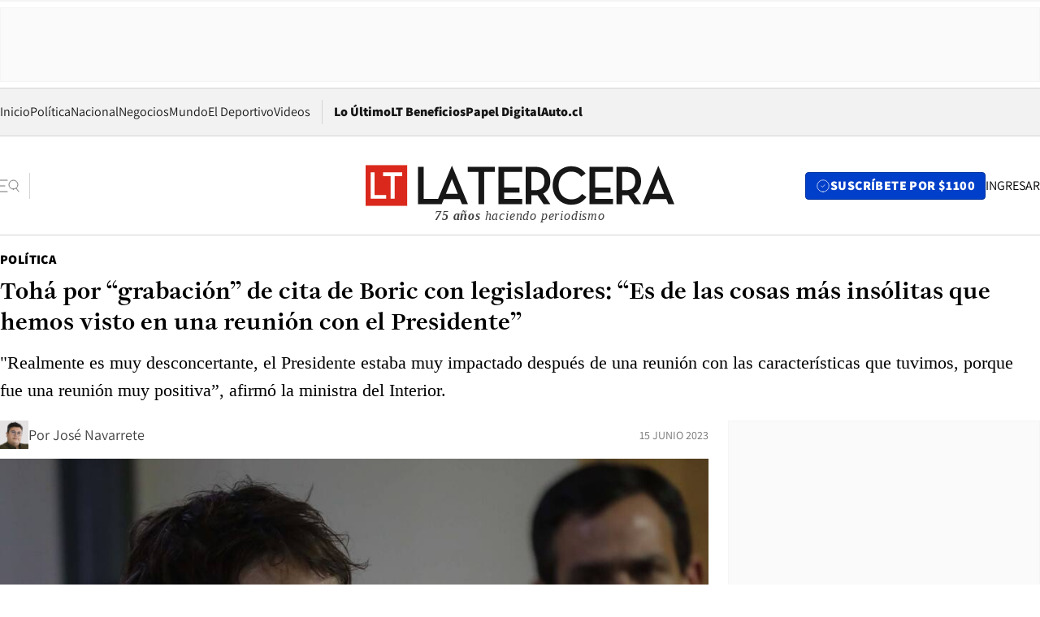

--- FILE ---
content_type: text/html; charset=utf-8
request_url: https://www.latercera.com/politica/noticia/toha-por-registro-de-cita-de-boric-con-legisladores-es-de-las-cosas-mas-insolitas-que-hemos-visto-en-una-reunion-con-el-presidente/WLNVEHMUDBBCTFZH7GGDYTOO6Y/
body_size: 71479
content:
<!DOCTYPE html><html lang="es"><head><meta charSet="UTF-8"/><meta name="viewport" content="width=device-width, initial-scale=1"/><title>Tohá por “grabación” de cita de Boric con legisladores: “Es de las cosas más insólitas que hemos visto en una reunión con el Presidente” - La Tercera</title><meta name="robots" content="index, follow, max-image-preview:large"/><meta property="og:site_name" content="La Tercera"/><meta property="og:type" content="article"/><meta property="og:url" content="https://www.latercera.com/politica/noticia/toha-por-registro-de-cita-de-boric-con-legisladores-es-de-las-cosas-mas-insolitas-que-hemos-visto-en-una-reunion-con-el-presidente/WLNVEHMUDBBCTFZH7GGDYTOO6Y/"/><meta name="description" content="&quot;Realmente es muy desconcertante, el Presidente estaba muy impactado después de una reunión con las características que tuvimos, porque fue una reunión muy positiva”, afirmó la ministra del Interior."/><meta property="og:description" content="&quot;Realmente es muy desconcertante, el Presidente estaba muy impactado después de una reunión con las características que tuvimos, porque fue una reunión muy positiva”, afirmó la ministra del Interior."/><meta name="twitter:description" content="&quot;Realmente es muy desconcertante, el Presidente estaba muy impactado después de una reunión con las características que tuvimos, porque fue una reunión muy positiva”, afirmó la ministra del Interior."/><meta property="og:title" content="Tohá por “grabación” de cita de Boric con legisladores: “Es de las cosas más insólitas que hemos visto en una reunión con el Presidente” - La Tercera"/><meta name="twitter:title" content="Tohá por “grabación” de cita de Boric con legisladores: “Es de las cosas más insólitas que hemos visto en una reunión con el Presidente” - La Tercera"/><meta name="author" content="José Navarrete"/><meta property="article:author" content="José Navarrete"/><meta property="article:section" content="Política"/><meta name="keywords" content="Política, Gobierno, Carolina Tohá, Macrozona Sur, Congreso, Presidente Gabriel Boric, Gabriel Boric"/><meta property="og:see_also" content="https://www.latercera.com/politica"/><meta property="og:updated_time" content="2023-06-15T23:52:08.196Z"/><meta property="article:modified_time" content="2023-06-15T23:52:08.196Z"/><meta property="article:published_time" content="2023-06-15T13:50:11.777Z"/><meta property="og:image" content="https://www.latercera.com/resizer/v2/NHZKOEFY4ZBOPDRQOXAOQYR2U4.jpg?auth=d91a7f85eedad78e19f9708d1b64cf0458c051bd0a2de15eb26fca0be4b5a252&amp;height=630&amp;width=1200&amp;smart=true"/><meta name="twitter:image" content="https://www.latercera.com/resizer/v2/NHZKOEFY4ZBOPDRQOXAOQYR2U4.jpg?auth=d91a7f85eedad78e19f9708d1b64cf0458c051bd0a2de15eb26fca0be4b5a252&amp;height=630&amp;width=1200&amp;smart=true"/><meta property="og:image:alt" content="La ministra del Interior y Seguridad Pública, Carolina Tohá, junto al director nacional de Senapred, Álvaro Hormazábal, encabezan reunión de coordinación para revisar los resultados de la implementación del Programa Invierno 2023. Foto: Sebastián Beltrán Gaete / Agencia Uno."/><meta name="twitter:image:alt" content="La ministra del Interior y Seguridad Pública, Carolina Tohá, junto al director nacional de Senapred, Álvaro Hormazábal, encabezan reunión de coordinación para revisar los resultados de la implementación del Programa Invierno 2023. Foto: Sebastián Beltrán Gaete / Agencia Uno."/><meta property="og:image:width" content="1200"/><meta property="og:image:height" content="630"/><meta name="twitter:card" content="summary_large_image"/><meta name="twitter:site" content="@latercera"/><link rel="canonical" href="https://www.latercera.com/politica/noticia/toha-por-registro-de-cita-de-boric-con-legisladores-es-de-las-cosas-mas-insolitas-que-hemos-visto-en-una-reunion-con-el-presidente/WLNVEHMUDBBCTFZH7GGDYTOO6Y/"/><link rel="icon" type="image/x-icon" href="/pf/resources/favicon/la-tercera/favicon.ico?d=1085&amp;mxId=00000000"/><link as="font" crossorigin="" fetchpriority="high" href="/pf/resources/fonts/JolyHeadline-Bold.woff2?d=1085&amp;mxId=00000000" rel="preload" type="font/woff2"/><link as="font" crossorigin="" fetchpriority="high" href="/pf/resources/fonts/Assistant-ExtraBold.woff2?d=1085&amp;mxId=00000000" rel="preload" type="font/woff2"/><link as="font" crossorigin="" fetchpriority="high" href="/pf/resources/fonts/Assistant-Regular.woff2?d=1085&amp;mxId=00000000" rel="preload" type="font/woff2"/><link rel="preload" href="/pf/resources/styles/la-tercera/css/article.css?d=1085&amp;mxId=00000000" as="style"/><link rel="stylesheet" href="/pf/resources/styles/la-tercera/css/article.css?d=1085&amp;mxId=00000000" media="screen"/><link rel="preload" href="https://www.latercera.com/resizer/v2/NHZKOEFY4ZBOPDRQOXAOQYR2U4.jpg?auth=d91a7f85eedad78e19f9708d1b64cf0458c051bd0a2de15eb26fca0be4b5a252&amp;smart=true&amp;width=375&amp;height=211&amp;quality=70" as="image" media="(max-width: 375px)"/><link rel="preload" href="https://www.latercera.com/resizer/v2/NHZKOEFY4ZBOPDRQOXAOQYR2U4.jpg?auth=d91a7f85eedad78e19f9708d1b64cf0458c051bd0a2de15eb26fca0be4b5a252&amp;smart=true&amp;width=450&amp;height=253&amp;quality=70" as="image" media="(min-width: 376px) (max-width: 450px)"/><link rel="preload" href="https://www.latercera.com/resizer/v2/NHZKOEFY4ZBOPDRQOXAOQYR2U4.jpg?auth=d91a7f85eedad78e19f9708d1b64cf0458c051bd0a2de15eb26fca0be4b5a252&amp;smart=true&amp;width=600&amp;height=338&amp;quality=70" as="image" media="(min-width: 451px) (max-width: 600px)"/><link rel="preload" href="https://www.latercera.com/resizer/v2/NHZKOEFY4ZBOPDRQOXAOQYR2U4.jpg?auth=d91a7f85eedad78e19f9708d1b64cf0458c051bd0a2de15eb26fca0be4b5a252&amp;smart=true&amp;width=990&amp;height=557&amp;quality=70" as="image" media="(min-width: 1024px) (max-width: 1365px)"/><link rel="preload" href="https://www.latercera.com/resizer/v2/NHZKOEFY4ZBOPDRQOXAOQYR2U4.jpg?auth=d91a7f85eedad78e19f9708d1b64cf0458c051bd0a2de15eb26fca0be4b5a252&amp;smart=true&amp;width=800&amp;height=450&amp;quality=70" as="image" media="(min-width: 1366px)"/><link rel="amphtml" href="https://www.latercera.com/politica/noticia/toha-por-registro-de-cita-de-boric-con-legisladores-es-de-las-cosas-mas-insolitas-que-hemos-visto-en-una-reunion-con-el-presidente/WLNVEHMUDBBCTFZH7GGDYTOO6Y/?outputType=base-amp-type"/><script type="application/ld+json">{"@type":"NewsArticle","@context":"https://schema.org","articleBody":"La ministra del Interior y Seguridad Pública, Carolina Tohá, se refirió a la reunión que el Presidente Gabriel Boric sostuvo con 18 legisladores de La Araucanía y Biobío en el palacio presidencial de Cerro Castillo, en Viña del Mar. “Ayer medios de comunicación dieron a conocer parte de los planteamientos del Presidente en esa reunión informando que tenían un registro, es de las cosas más insólitas que hemos visto en una reunión con el Presidente de la República”, comentó la jefa de gabinete en entrevista con Tele 13 Radio la mañana de este jueves. “Que se registre la reunión y se les pase a los medios de comunicación. Realmente es muy desconcertante, el Presidente estaba muy impactado después de una reunión con las características que tuvimos, porque fue una reunión muy positiva”, sostuvo Tohá. La cita de Boric y los legisladores se desarrolló en la antesala de una visita del Mandatario a la Macrozona Sur. “Está fuera de los códigos de una reunión de esta naturaleza ciertamente y además de los planteamientos que se hicieron en esa reunión que todo el mundo aseguró que una cosa de ese tipo no iba a suceder”, aseguró Tohá por la grabación. En el gobierno han señalado que el Presidente Boric, durante la cita, había pedido expresamente a los asistentes no grabar. “Estamos analizando la situación, pero ciertamente vamos a conversar con todos los participantes de la reunión”, indicó. En el encuentro, el Mandatario se refirió al terrorismo en la zona, pese a que su gobierno ha decidido no usar la legislación específica para ese tipo de conductas. “Es muy complejo porque si uno en las reuniones no puede hablar directamente entonces se dificulta la comunicación política, para eso son reuniones de este tipo. Realmente es una cosa que nos tiene muy desconcertados y preocupados”, recalcó la ministra del Interior. Ayer y ante una seguidilla de ataques con explosivos en distintas zonas, el Presidente se comprometió a enviar un proyecto de ley durante el segundo semestre de este año, con un paquete de medidas para modificar la actual legislación antiterrorista. “El problema de la ley que hoy día tiene Chile es que es ineficaz, y no solo es ineficaz, sino que cuando ha sido utilizada Chile ha sido condenado por organizaciones internacionales por el mal uso que se le ha dado”, argumentó el gobernante. La ministra Tohá coincidió con ese planteamiento, señalando que “cada vez que se ha ocupado ha habido derrotas resonantes en los tribunales, porque la forma en que está tipificado el derrito terrorista es casi imposible de demostrar”. “No es que esta ley parece que no funciona muy bien, sino que está archi comprobado que funciona muy mal”, sostuvo, explicando que por ello se deben concretar las modificaciones que el Ejecutivo está estudiando. Tras la intervención de la jefa de gabinete, el ministro de la Secretaría General de la Presidencia, Álvaro Elizalde, anunció que el gobierno presentará una denuncia por la grabación de la reunión liderada por el Mandatario, aduciendo que “podría revestir carácter de delito”. Además, explicó que se comunicarán con cada asistente a la cita para informarles de la medida, y señaló que se trabajará en un protocolo para futuros encuentros con el Presidente, “para evitar que hechos de esta gravedad vuelvan a repetirse”.","articleSection":"Política","author":[{"@type":"Person","name":"José Navarrete","url":"https://www.latercera.com/autor/jose-navarrete","image":[{"@type":"ImageObject","height":300,"width":300,"url":"https://www.latercera.com/resizer/v2/https%3A%2F%2Fauthor-service-images-prod-us-east-1.publishing.aws.arc.pub%2Fcopesa%2F2098d8b2-0a7c-45e3-927e-8655c5a6eafd.png?auth=93f64a21f96c14ccb368a778664b884ea2d5869e38beafd1dc5c0876a2b08e63&height=300&width=300&smart=true"},{"@type":"ImageObject","height":600,"width":600,"url":"https://www.latercera.com/resizer/v2/https%3A%2F%2Fauthor-service-images-prod-us-east-1.publishing.aws.arc.pub%2Fcopesa%2F2098d8b2-0a7c-45e3-927e-8655c5a6eafd.png?auth=93f64a21f96c14ccb368a778664b884ea2d5869e38beafd1dc5c0876a2b08e63&height=600&width=600&smart=true"}]}],"dateCreated":"2023-06-15T13:18:47.201Z","dateModified":"2023-06-15T23:52:08.196Z","datePublished":"2023-06-15T13:50:11.777Z","description":"\"Realmente es muy desconcertante, el Presidente estaba muy impactado después de una reunión con las características que tuvimos, porque fue una reunión muy positiva”, afirmó la ministra del Interior.","headline":"Tohá por “grabación” de cita de Boric con legisladores: “Es de las cosas más insólitas que hemos visto en una reunión con el Presidente”","image":[{"@type":"ImageObject","width":375,"url":"https://www.latercera.com/resizer/v2/NHZKOEFY4ZBOPDRQOXAOQYR2U4.jpg?auth=d91a7f85eedad78e19f9708d1b64cf0458c051bd0a2de15eb26fca0be4b5a252&width=375&smart=true","description":"Carolina Tohá"},{"@type":"ImageObject","width":450,"url":"https://www.latercera.com/resizer/v2/NHZKOEFY4ZBOPDRQOXAOQYR2U4.jpg?auth=d91a7f85eedad78e19f9708d1b64cf0458c051bd0a2de15eb26fca0be4b5a252&width=450&smart=true","description":"Carolina Tohá"},{"@type":"ImageObject","width":600,"url":"https://www.latercera.com/resizer/v2/NHZKOEFY4ZBOPDRQOXAOQYR2U4.jpg?auth=d91a7f85eedad78e19f9708d1b64cf0458c051bd0a2de15eb26fca0be4b5a252&width=600&smart=true","description":"Carolina Tohá"},{"@type":"ImageObject","width":768,"url":"https://www.latercera.com/resizer/v2/NHZKOEFY4ZBOPDRQOXAOQYR2U4.jpg?auth=d91a7f85eedad78e19f9708d1b64cf0458c051bd0a2de15eb26fca0be4b5a252&width=768&smart=true","description":"Carolina Tohá"},{"@type":"ImageObject","width":990,"url":"https://www.latercera.com/resizer/v2/NHZKOEFY4ZBOPDRQOXAOQYR2U4.jpg?auth=d91a7f85eedad78e19f9708d1b64cf0458c051bd0a2de15eb26fca0be4b5a252&width=990&smart=true","description":"Carolina Tohá"},{"@type":"ImageObject","width":800,"url":"https://www.latercera.com/resizer/v2/NHZKOEFY4ZBOPDRQOXAOQYR2U4.jpg?auth=d91a7f85eedad78e19f9708d1b64cf0458c051bd0a2de15eb26fca0be4b5a252&width=800&smart=true","description":"Carolina Tohá"},{"@type":"ImageObject","width":1200,"url":"https://www.latercera.com/resizer/v2/NHZKOEFY4ZBOPDRQOXAOQYR2U4.jpg?auth=d91a7f85eedad78e19f9708d1b64cf0458c051bd0a2de15eb26fca0be4b5a252&width=1200&smart=true","description":"Carolina Tohá"}],"keywords":["Política","Gobierno","Carolina Tohá","Macrozona Sur","Congreso","Presidente Gabriel Boric","Gabriel Boric"],"mainEntity":{"@type":"ItemList","itemListElement":[{"@type":"ListItem","position":0,"item":{"@type":"WebPage","@id":"https://www.latercera.com/etiqueta/politica/","name":"Política"}},{"@type":"ListItem","position":1,"item":{"@type":"WebPage","@id":"https://www.latercera.com/etiqueta/gobierno/","name":"Gobierno"}},{"@type":"ListItem","position":2,"item":{"@type":"WebPage","@id":"https://www.latercera.com/etiqueta/carolina-toha/","name":"Carolina Tohá"}},{"@type":"ListItem","position":3,"item":{"@type":"WebPage","@id":"https://www.latercera.com/etiqueta/macrozona-sur/","name":"Macrozona Sur"}},{"@type":"ListItem","position":4,"item":{"@type":"WebPage","@id":"https://www.latercera.com/etiqueta/congreso/","name":"Congreso"}},{"@type":"ListItem","position":5,"item":{"@type":"WebPage","@id":"https://www.latercera.com/etiqueta/presidente-gabriel-boric/","name":"Presidente Gabriel Boric"}},{"@type":"ListItem","position":6,"item":{"@type":"WebPage","@id":"https://www.latercera.com/etiqueta/gabriel-boric/","name":"Gabriel Boric"}}]},"mainEntityOfPage":{"@type":"WebPage","@id":"https://www.latercera.com/politica/noticia/toha-por-registro-de-cita-de-boric-con-legisladores-es-de-las-cosas-mas-insolitas-que-hemos-visto-en-una-reunion-con-el-presidente/WLNVEHMUDBBCTFZH7GGDYTOO6Y/"},"publisher":{"@type":"Organization","name":"La Tercera","url":"https://www.latercera.com/","logo":{"@type":"ImageObject","url":"https://www.latercera.com/resizer/iZiSxC1F0QnCJrbYAVDHcpm1csU=/arc-anglerfish-arc2-prod-copesa/public/OMY53THTHFDXZHC46CCUJ3XFWE.png","height":50,"width":400},"sameAs":["https://www.facebook.com/laterceracom","https://www.instagram.com/laterceracom/","https://www.tiktok.com/@latercera","https://twitter.com/latercera","https://www.youtube.com/user/latercera"]}}</script><script type="application/ld+json">{"@type":"BreadcrumbList","@context":"https://schema.org","itemListElement":[{"@type":"ListItem","position":1,"item":{"@id":"https://www.latercera.com","name":"La Tercera"}},{"@type":"ListItem","position":2,"item":{"@id":"https://www.latercera.com/politica/","name":"Política"}},{"@type":"ListItem","position":3,"item":{"@id":"https://www.latercera.com/politica/noticia/toha-por-registro-de-cita-de-boric-con-legisladores-es-de-las-cosas-mas-insolitas-que-hemos-visto-en-una-reunion-con-el-presidente/WLNVEHMUDBBCTFZH7GGDYTOO6Y/","name":"Tohá por “grabación” de cita de Boric con legisladores: “Es de las cosas más insólitas que hemos visto en una reunión con el Presidente”"}}]}</script><script type="application/ld+json">{"@type":"NewsMediaOrganization","@context":"https://schema.org","description":"Noticias de última hora de Chile, América Latina y el mundo. Contenidos exclusivos de política, internacional, economía, opinión, cultura, espectáculos y tendencias. Novedades de la actualidad local y contenidos interactivos de La Tercera.","email":"contacto@grupocopesa.com","ethicsPolicy":"https://canaldenuncias.grupocopesa.cl/gobierno-corporativo/view.php?file=CodigoEtica.pdf","logo":{"@type":"ImageObject","url":"https://www.latercera.com/resizer/iZiSxC1F0QnCJrbYAVDHcpm1csU=/arc-anglerfish-arc2-prod-copesa/public/OMY53THTHFDXZHC46CCUJ3XFWE.png","height":50,"width":400},"name":"La Tercera","publishingPrinciples":"https://canaldenuncias.grupocopesa.cl/gobierno-corporativo/view.php?file=CodigoEtica.pdf","sameAs":["https://www.facebook.com/laterceracom","https://www.instagram.com/laterceracom/","https://www.tiktok.com/@latercera","https://twitter.com/latercera","https://www.youtube.com/user/latercera"],"url":"https://www.latercera.com","address":{"@type":"PostalAddress","contactType":"contacto@grupocopesa.com","streetAddress":" Av. Apoquindo 4660, Las Condes","addressLocality":"Santiago","addressRegion":"Metropolitana","postalCode":"7560969","addressCountry":"CL"}}</script><script type="application/ld+json">{"@type":"WebSite","@context":"https://schema.org","url":"https://www.latercera.com","potentialAction":{"@type":"SearchAction","target":"https://www.latercera.com/search/?q={search_term_string}","query-input":"required name=search_term_string"}}</script><script type="application/javascript" id="polyfill-script">if(!Array.prototype.includes||!(window.Object && window.Object.assign)||!window.Promise||!window.Symbol||!window.fetch){document.write('<script type="application/javascript" src="/pf/dist/engine/polyfill.js?d=1085&mxId=00000000" defer=""><\/script>')}</script><script id="fusion-engine-react-script" type="application/javascript" src="/pf/dist/engine/react.js?d=1085&amp;mxId=00000000" defer=""></script><script id="fusion-engine-combinations-script" type="application/javascript" src="/pf/dist/components/combinations/base-type.js?d=1085&amp;mxId=00000000" defer=""></script><script data-integration="gtm-head">
	(function(w,d,s,l,i){w[l]=w[l]||[];w[l].push({'gtm.start':
		new Date().getTime(),event:'gtm.js'});var f=d.getElementsByTagName(s)[0],
		j=d.createElement(s),dl=l!='dataLayer'?'&l='+l:'';j.async=true;j.src=
		'https://www.googletagmanager.com/gtm.js?id='+i+dl;f.parentNode.insertBefore(j,f);
		})(window,document,'script','dataLayer','GTM-T2QV7ZXP');
	</script><script defer="" data-integration="marfeel">
		!(function () {
			"use strict";
			function e(e) {
				var t = !(arguments.length > 1 && void 0 !== arguments[1]) || arguments[1],
					c = document.createElement("script");
				(c.src = e),
					t
						? (c.type = "module")
						: ((c.async = !0), (c.type = "text/javascript"), c.setAttribute("nomodule", ""));
				var n = document.getElementsByTagName("script")[0];
				n.parentNode.insertBefore(c, n);
			}
			!(function (t, c) {
				!(function (t, c, n) {
					var a, o, r;
					(n.accountId = c),
						(null !== (a = t.marfeel) && void 0 !== a) || (t.marfeel = {}),
						(null !== (o = (r = t.marfeel).cmd) && void 0 !== o) || (r.cmd = []),
						(t.marfeel.config = n);
					var i = "https://sdk.mrf.io/statics";
					e("".concat(i, "/marfeel-sdk.js?id=").concat(c), !0),
						e("".concat(i, "/marfeel-sdk.es5.js?id=").concat(c), !1);
				})(t, c, arguments.length > 2 && void 0 !== arguments[2] ? arguments[2] : {});
			})(window, 10372, {} /* Config */);
		})();</script><script defer="" type="text/javascript">
		(function() {
			function getCookie(name) {
				var cookieArray = document.cookie.split('; ');
				var cookieValue = null;
				for (var i = 0; i < cookieArray.length; i++) {
					var cookiePair = cookieArray[i].split('=');
					if (name === cookiePair[0]) {
						cookieValue = decodeURIComponent(cookiePair[1]);
						break;
					}
				}
				return cookieValue;
			}

			var isLoggedIn = window.localStorage.getItem('ltsess');
			var isPremium = getCookie('ltprm');

			if (isLoggedIn == 'true') {
				window.marfeel.cmd.push(['compass', function(compass) {
					compass.setUserType(2);
				}]);
			}
			if (isPremium != 'false' && isPremium) {
				window.marfeel.cmd.push(['compass', function(compass) {
					compass.setUserType(3);
				}]);
			}
		})();</script><script async="" data-integration="comscore" src="https://sb.scorecardresearch.com/beacon.js"></script><script defer="" data-integration="comscore">
	var _comscore = _comscore || [];
	_comscore.push({ c1: "2", c2: "6906468", options: {enableFirstPartyCookie: true,bypassUserConsentRequirementFor1PCookie: true}});
	(function() {
              var s = document.createElement("script"), el = document.getElementsByTagName("script")[0]; s.async = true;
              s.src = "https://sb.scorecardresearch.com/cs/6906468/beacon.js";
              el.parentNode.insertBefore(s, el);
            })();
	</script>
<script>(window.BOOMR_mq=window.BOOMR_mq||[]).push(["addVar",{"rua.upush":"false","rua.cpush":"false","rua.upre":"false","rua.cpre":"false","rua.uprl":"false","rua.cprl":"false","rua.cprf":"false","rua.trans":"","rua.cook":"false","rua.ims":"false","rua.ufprl":"false","rua.cfprl":"false","rua.isuxp":"false","rua.texp":"norulematch","rua.ceh":"false","rua.ueh":"false","rua.ieh.st":"0"}]);</script>
                              <script>!function(e){var n="https://s.go-mpulse.net/boomerang/";if("False"=="True")e.BOOMR_config=e.BOOMR_config||{},e.BOOMR_config.PageParams=e.BOOMR_config.PageParams||{},e.BOOMR_config.PageParams.pci=!0,n="https://s2.go-mpulse.net/boomerang/";if(window.BOOMR_API_key="ZZ6GQ-CZGQY-PFVX5-D656L-P96M7",function(){function e(){if(!o){var e=document.createElement("script");e.id="boomr-scr-as",e.src=window.BOOMR.url,e.async=!0,i.parentNode.appendChild(e),o=!0}}function t(e){o=!0;var n,t,a,r,d=document,O=window;if(window.BOOMR.snippetMethod=e?"if":"i",t=function(e,n){var t=d.createElement("script");t.id=n||"boomr-if-as",t.src=window.BOOMR.url,BOOMR_lstart=(new Date).getTime(),e=e||d.body,e.appendChild(t)},!window.addEventListener&&window.attachEvent&&navigator.userAgent.match(/MSIE [67]\./))return window.BOOMR.snippetMethod="s",void t(i.parentNode,"boomr-async");a=document.createElement("IFRAME"),a.src="about:blank",a.title="",a.role="presentation",a.loading="eager",r=(a.frameElement||a).style,r.width=0,r.height=0,r.border=0,r.display="none",i.parentNode.appendChild(a);try{O=a.contentWindow,d=O.document.open()}catch(_){n=document.domain,a.src="javascript:var d=document.open();d.domain='"+n+"';void(0);",O=a.contentWindow,d=O.document.open()}if(n)d._boomrl=function(){this.domain=n,t()},d.write("<bo"+"dy onload='document._boomrl();'>");else if(O._boomrl=function(){t()},O.addEventListener)O.addEventListener("load",O._boomrl,!1);else if(O.attachEvent)O.attachEvent("onload",O._boomrl);d.close()}function a(e){window.BOOMR_onload=e&&e.timeStamp||(new Date).getTime()}if(!window.BOOMR||!window.BOOMR.version&&!window.BOOMR.snippetExecuted){window.BOOMR=window.BOOMR||{},window.BOOMR.snippetStart=(new Date).getTime(),window.BOOMR.snippetExecuted=!0,window.BOOMR.snippetVersion=12,window.BOOMR.url=n+"ZZ6GQ-CZGQY-PFVX5-D656L-P96M7";var i=document.currentScript||document.getElementsByTagName("script")[0],o=!1,r=document.createElement("link");if(r.relList&&"function"==typeof r.relList.supports&&r.relList.supports("preload")&&"as"in r)window.BOOMR.snippetMethod="p",r.href=window.BOOMR.url,r.rel="preload",r.as="script",r.addEventListener("load",e),r.addEventListener("error",function(){t(!0)}),setTimeout(function(){if(!o)t(!0)},3e3),BOOMR_lstart=(new Date).getTime(),i.parentNode.appendChild(r);else t(!1);if(window.addEventListener)window.addEventListener("load",a,!1);else if(window.attachEvent)window.attachEvent("onload",a)}}(),"".length>0)if(e&&"performance"in e&&e.performance&&"function"==typeof e.performance.setResourceTimingBufferSize)e.performance.setResourceTimingBufferSize();!function(){if(BOOMR=e.BOOMR||{},BOOMR.plugins=BOOMR.plugins||{},!BOOMR.plugins.AK){var n=""=="true"?1:0,t="",a="cloz34axzcojg2lqhryq-f-0aba92efd-clientnsv4-s.akamaihd.net",i="false"=="true"?2:1,o={"ak.v":"39","ak.cp":"930542","ak.ai":parseInt("595896",10),"ak.ol":"0","ak.cr":9,"ak.ipv":4,"ak.proto":"h2","ak.rid":"b45ed82","ak.r":44268,"ak.a2":n,"ak.m":"","ak.n":"ff","ak.bpcip":"18.221.157.0","ak.cport":37880,"ak.gh":"23.192.164.152","ak.quicv":"","ak.tlsv":"tls1.3","ak.0rtt":"","ak.0rtt.ed":"","ak.csrc":"-","ak.acc":"","ak.t":"1768963185","ak.ak":"hOBiQwZUYzCg5VSAfCLimQ==[base64]/xowhyDBAHX+S42COUGMP4ODOfgVdprKuG4U+v4IymWCg5s6cS3lTXfl2+hX9zoCIL8tgk7gfj6AMqSfvCYfO0itRREKOd38zf/zJSQrScpBYJtYgR/KhMN6yXz/I1TvNDFjBCt7ikHYuPLfDqSAl+mwTvc2CqFaLHtXcRCk5eA7fI1BXv568a93WfommHyzRU=","ak.pv":"36","ak.dpoabenc":"","ak.tf":i};if(""!==t)o["ak.ruds"]=t;var r={i:!1,av:function(n){var t="http.initiator";if(n&&(!n[t]||"spa_hard"===n[t]))o["ak.feo"]=void 0!==e.aFeoApplied?1:0,BOOMR.addVar(o)},rv:function(){var e=["ak.bpcip","ak.cport","ak.cr","ak.csrc","ak.gh","ak.ipv","ak.m","ak.n","ak.ol","ak.proto","ak.quicv","ak.tlsv","ak.0rtt","ak.0rtt.ed","ak.r","ak.acc","ak.t","ak.tf"];BOOMR.removeVar(e)}};BOOMR.plugins.AK={akVars:o,akDNSPreFetchDomain:a,init:function(){if(!r.i){var e=BOOMR.subscribe;e("before_beacon",r.av,null,null),e("onbeacon",r.rv,null,null),r.i=!0}return this},is_complete:function(){return!0}}}}()}(window);</script></head><body><div id="fusion-app"><div class="article-right-rail  "><header class="article-right-rail__header"><div class="ads-block  show  isItt  ad-background " style="--adBackgroundColor:#FAFAFA;--adBorderColor:#f5f5f5"><div class="ads-block__container" id="arcad-feature-f0fpjJ7M6D4u4ki-19575b1c5401a5"><div class="ads-block__unit-wrapper" style="max-width:800px" data-testid="ad-block-unit-wrapper"><div style="height:480"></div></div></div></div><div class="masthead"><div></div><div class="masthead__wrapper"><div class="masthead__ad" id="masthead__ad"><div class="ads-block  show    ad-background " style="--adBackgroundColor:#FAFAFA;--adBorderColor:#f5f5f5"><div class="ads-block__container" id="arcad-feature-f0f1khpdMEGE3lB-1c8d8aaba5f3d3"><div class="ads-block__unit-wrapper m50 d90" style="max-width:970px" data-testid="ad-block-unit-wrapper"><div style="height:50"></div></div></div></div></div><nav class="masthead__nav"><ul class="masthead__nav-list"><li class="masthead__nav-list-item"><a class="base-link" href="/" target="_self">Inicio</a></li><li class="masthead__nav-list-item"><a class="base-link" href="/canal/politica/" target="_self">Política</a></li><li class="masthead__nav-list-item"><a class="base-link" href="/canal/nacional/" target="_self">Nacional</a></li><li class="masthead__nav-list-item"><a class="base-link" href="/canal/pulso/" target="_self">Negocios</a></li><li class="masthead__nav-list-item"><a class="base-link" href="/canal/mundo/" target="_self">Mundo</a></li><li class="masthead__nav-list-item"><a class="base-link" href="/canal/el-deportivo/" target="_self">El Deportivo</a></li><li class="masthead__nav-list-item"><a class="base-link" href="https://www.latercera.com/videos/" target="_self">Videos</a></li></ul><div class="masthead__nav-divider"></div><ul class="masthead__nav-list-extra"><li class="masthead__nav-list-extra-item"><a class="base-link" href="/lo-ultimo/" target="_self">Lo Último</a></li><li class="masthead__nav-list-extra-item"><a class="base-link" href="/club-la-tercera/" target="_self">LT Beneficios</a></li><li class="masthead__nav-list-extra-item"><a class="base-link" href="https://kiosco.latercera.com/library/" rel="noopener noreferrer" target="_blank">Papel Digital<span class="visually-hidden">Opens in new window</span></a></li><li class="masthead__nav-list-extra-item"><a class="base-link" href="https://www.latercera.com/auto/" target="_self">Auto.cl</a></li></ul></nav><header class="masthead__main"><input type="checkbox" id="masthead-modal-toggle" class="masthead__modal-checkbox" hidden=""/><button type="button" class="masthead__main-search" aria-label="Abrir menú lateral"><svg class="search-icon" width="24" height="24" viewBox="0 0 24 24" fill="none" xmlns="http://www.w3.org/2000/svg"><g clip-path="url(#clip0_1003_273)"><path d="M9 5H0" stroke="#404040" stroke-linecap="round" stroke-linejoin="round"></path><path d="M6 12H0" stroke="#404040" stroke-linecap="round" stroke-linejoin="round"></path><path d="M9 19H0" stroke="#404040" stroke-linecap="round" stroke-linejoin="round"></path><path d="M16.5 16C19.5376 16 22 13.5376 22 10.5C22 7.46243 19.5376 5 16.5 5C13.4624 5 11 7.46243 11 10.5C11 13.5376 13.4624 16 16.5 16Z" stroke="#404040" stroke-linecap="round" stroke-linejoin="round"></path><path d="M23 19L19.8388 14.8661" stroke="#404040" stroke-linecap="round" stroke-linejoin="round"></path></g><defs><clipPath id="clip0_1003_273"><rect width="24" height="24" fill="white"></rect></clipPath></defs></svg></button><div class="masthead__modal-container"><div class="masthead__modal"><div class="masthead__modal__close-row"><button type="button" class="masthead__modal__close-btn" aria-label="Cerrar modal"><span>CERRAR</span><svg class="close-icon" width="18" height="18" viewBox="6 6 12 12" fill="none" xmlns="http://www.w3.org/2000/svg"><path d="M18 6L6 18" stroke="#737373" stroke-linecap="round" stroke-linejoin="round"></path><path d="M6 6L18 18" stroke="#737373" stroke-linecap="round" stroke-linejoin="round"></path></svg></button></div><a class="base-link masthead__modal__cta azul" href="/compra-suscripcion/?utm_content=&amp;utm_element=boton_menu" target="_self">SUSCRÍBETE POR $1100</a><div class="masthead__modal__search"><input type="text" name="search" placeholder="Buscar en La Tercera" class="masthead__modal__search-input" value=""/><button><svg width="32" height="32" viewBox="0 0 24 24" fill="none" xmlns="http://www.w3.org/2000/svg"><path d="M16.5 16C19.5376 16 22 13.5376 22 10.5C22 7.46243 19.5376 5 16.5 5C13.4624 5 11 7.46243 11 10.5C11 13.5376 13.4624 16 16.5 16Z" stroke="#404040" stroke-linecap="round" stroke-linejoin="round"></path><path d="M23 19L19.8388 14.8661" stroke="#404040" stroke-linecap="round" stroke-linejoin="round"></path></svg></button></div><div class="first-group"><div class="first-group__section"><a aria-label="La Tercera" class="base-link" href="/" target="_self"><span class="first-group__section__title">La Tercera</span></a><ul class="first-group__list"><li><a aria-label="Portada" class="base-link" href="https://www.latercera.com/" target="_self"><span>Portada</span></a></li><li><a aria-label="Lo Último" class="base-link" href="https://www.latercera.com/lo-ultimo/" target="_self"><span>Lo Último</span></a></li><li><a aria-label="Papel Digital" class="base-link" href="https://kiosco.latercera.com/library" rel="noopener noreferrer" target="_blank"><span>Papel Digital</span><span class="visually-hidden">Opens in new window</span></a></li><li><a aria-label="Newsletters" class="base-link" href="https://www.latercera.com/newsletters/" target="_self"><span>Newsletters</span></a></li></ul></div><div class="first-group__section"><span class="first-group__section__title">Ciencia y Tecnología</span><ul class="first-group__list"><li><a aria-label="Tendencias" class="base-link" href="/canal/tendencias/" target="_self"><span>Tendencias</span></a></li><li><a aria-label="Tecnología" class="base-link" href="/etiqueta/tecnologia/" target="_self"><span>Tecnología</span></a></li><li><a aria-label="Ciencia" class="base-link" href="/etiqueta/ciencia/" target="_self"><span>Ciencia</span></a></li><li><a aria-label="Medioambiente" class="base-link" href="/etiqueta/medioambiente/" target="_self"><span>Medioambiente</span></a></li></ul></div><div class="first-group__section"><a aria-label="Chile" class="base-link" href="/canal/nacional/" target="_self"><span class="first-group__section__title">Chile</span></a><ul class="first-group__list"><li><a aria-label="Política" class="base-link" href="/canal/politica/" target="_self"><span>Política</span></a></li><li><a aria-label="Nacional" class="base-link" href="/canal/nacional/" target="_self"><span>Nacional</span></a></li><li><a aria-label="Servicios" class="base-link" href="/canal/servicios/" target="_self"><span>Servicios</span></a></li><li><a aria-label="Educación" class="base-link" href="https://www.latercera.com/canal/educaLT/" target="_self"><span>Educación</span></a></li><li><a aria-label="Presidenciales" class="base-link" href="/etiqueta/presidenciales/" target="_self"><span>Presidenciales</span></a></li><li><a aria-label="Congreso" class="base-link" href="/etiqueta/congreso/" target="_self"><span>Congreso</span></a></li><li><a aria-label="Desde la redacción" class="base-link" href="/etiqueta/desde-la-redaccion/" target="_self"><span>Desde la redacción</span></a></li></ul></div><div class="first-group__section"><a aria-label="Negocios" class="base-link" href="/canal/pulso/" target="_self"><span class="first-group__section__title">Negocios</span></a><ul class="first-group__list"><li><a aria-label="Pulso" class="base-link" href="/canal/pulso/" target="_self"><span>Pulso</span></a></li><li><a aria-label="Minería" class="base-link" href="/etiqueta/mineria/" target="_self"><span>Minería</span></a></li><li><a aria-label="Emprendimiento" class="base-link" href="https://www.latercera.com/canal/pulso-hub-emprende/" target="_self"><span>Emprendimiento</span></a></li><li><a aria-label="Sustentabilidad" class="base-link" href="https://www.latercera.com/canal/pulso-hub-sustentabilidad/" target="_self"><span>Sustentabilidad</span></a></li><li><a aria-label="Money Talks" class="base-link" href="/etiqueta/money-talks/" target="_self"><span>Money Talks</span></a></li><li><a aria-label="Red Activa" class="base-link" href="https://www.latercera.com/canal/pulso-red-activa/" target="_self"><span>Red Activa</span></a></li><li><a aria-label="Motores" class="base-link" href="https://www.latercera.com/canal/mtonline/" target="_self"><span>Motores</span></a></li></ul></div><div class="first-group__section"><a aria-label="Opinión" class="base-link" href="/opinion/" target="_self"><span class="first-group__section__title">Opinión</span></a><ul class="first-group__list"><li><a aria-label="Editorial" class="base-link" href="/canal/editorial/" target="_self"><span>Editorial</span></a></li><li><a aria-label="Columnas" class="base-link" href="/canal/opinion/" target="_self"><span>Columnas</span></a></li><li><a aria-label="Cartas al Director" class="base-link" href="/canal/cartas-al-director/" target="_self"><span>Cartas al Director</span></a></li></ul></div><div class="first-group__section"><span class="first-group__section__title">Cultura y Entretención</span><ul class="first-group__list"><li><a aria-label="Culto" class="base-link" href="/canal/culto/" target="_self"><span>Culto</span></a></li><li><a aria-label="Finde" class="base-link" href="https://www.latercera.com/canal/finde/" target="_self"><span>Finde</span></a></li><li><a aria-label="La Cuarta" class="base-link" href="https://www.lacuarta.com/" rel="noopener noreferrer" target="_blank"><span>La Cuarta</span><span class="visually-hidden">Opens in new window</span></a></li><li><a aria-label="Glamorama" class="base-link" href="https://www.lacuarta.com/glamorama/" rel="noopener noreferrer" target="_blank"><span>Glamorama</span><span class="visually-hidden">Opens in new window</span></a></li></ul></div><div class="first-group__section"><span class="first-group__section__title">Sociedad</span><ul class="first-group__list"><li><a aria-label="Paula" class="base-link" href="https://www.latercera.com/canal/paula/" target="_self"><span>Paula</span></a></li><li><a aria-label="Sociales" class="base-link" href="https://www.latercera.com/canal/sociales/" target="_self"><span>Sociales</span></a></li><li><a aria-label="Board" class="base-link" href="https://www.latercera.com/lt-board/" target="_self"><span>Board</span></a></li></ul></div><div class="first-group__section"><a aria-label="El Deportivo" class="base-link" href="/canal/el-deportivo/" target="_self"><span class="first-group__section__title">El Deportivo</span></a><ul class="first-group__list"><li><a aria-label="Fútbol Chileno" class="base-link" href="/etiqueta/futbol-chileno/" target="_self"><span>Fútbol Chileno</span></a></li><li><a aria-label="Fórmula 1" class="base-link" href="/etiqueta/formula-1/" target="_self"><span>Fórmula 1</span></a></li><li><a aria-label="Tenis" class="base-link" href="/etiqueta/tenis/" target="_self"><span>Tenis</span></a></li></ul></div><div class="first-group__section"><a aria-label="Mundo" class="base-link" href="/canal/mundo/" target="_self"><span class="first-group__section__title">Mundo</span></a><ul class="first-group__list"></ul></div></div><div class="second-group"><div class="second-group__section"><span class="second-group__section__title">Ediciones</span><ul class="second-group__list"><li><a aria-label="La Tercera PM" class="base-link" href="https://www.latercera.com/etiqueta/la-tercera-pm" target="_self"><span>La Tercera PM</span></a></li><li><a aria-label="La Tercera Sábado" class="base-link" href="https://www.latercera.com/canal/lt-sabado/" target="_self"><span>La Tercera Sábado</span></a></li><li><a aria-label="La Tercera Domingo" class="base-link" href="https://www.latercera.com/canal/lt-domingo/" target="_self"><span>La Tercera Domingo</span></a></li></ul></div><div class="second-group__section"><span class="second-group__section__title">Suscripciones</span><ul class="second-group__list"><li><a aria-label="LT Beneficios" class="base-link" href="/club-la-tercera/" target="_self"><span>LT Beneficios</span></a></li><li><a aria-label="Corporativas" class="base-link" href="/suscripcionempresas/" target="_self"><span>Corporativas</span></a></li><li><a aria-label="Universidades" class="base-link" href="https://suscripciondigital.latercera.com/campaign/plan-universitario" rel="noopener noreferrer" target="_blank"><span>Universidades</span><span class="visually-hidden">Opens in new window</span></a></li></ul></div><div class="second-group__section"><span class="second-group__section__title">Redes sociales</span><ul class="second-group__list"><li><a aria-label="X" class="base-link" href="https://x.com/latercera" rel="noopener noreferrer" target="_blank"><span>X</span><span class="visually-hidden">Opens in new window</span></a></li><li><a aria-label="Instagram" class="base-link" href="https://www.instagram.com/laterceracom/" rel="noopener noreferrer" target="_blank"><span>Instagram</span><span class="visually-hidden">Opens in new window</span></a></li><li><a aria-label="Facebook" class="base-link" href="https://www.facebook.com/laterceracom" rel="noopener noreferrer" target="_blank"><span>Facebook</span><span class="visually-hidden">Opens in new window</span></a></li><li><a aria-label="YouTube" class="base-link" href="https://www.youtube.com/user/latercera" rel="noopener noreferrer" target="_blank"><span>YouTube</span><span class="visually-hidden">Opens in new window</span></a></li><li><a aria-label="TikTok" class="base-link" href="https://www.tiktok.com/@latercera" rel="noopener noreferrer" target="_blank"><span>TikTok</span><span class="visually-hidden">Opens in new window</span></a></li><li><a aria-label="Linkedin" class="base-link" href="https://cl.linkedin.com/company/la-tercera" rel="noopener noreferrer" target="_blank"><span>Linkedin</span><span class="visually-hidden">Opens in new window</span></a></li></ul></div><div class="second-group__section"><span class="second-group__section__title">Grupo Copesa</span><ul class="second-group__list"><li><a aria-label="Auto.cl" class="base-link" href="https://www.latercera.com/auto/" target="_self"><span>Auto.cl</span></a></li><li><a aria-label="La Cuarta" class="base-link" href="https://www.lacuarta.com/" rel="noopener noreferrer" target="_blank"><span>La Cuarta</span><span class="visually-hidden">Opens in new window</span></a></li><li><a aria-label="Glamorama" class="base-link" href="https://glamorama.latercera.com/" rel="noopener noreferrer" target="_blank"><span>Glamorama</span><span class="visually-hidden">Opens in new window</span></a></li></ul></div></div><ul class="third-group-list"><li><a aria-label="Quiénes somos" class="base-link" href="/quienes-somos/" target="_self"><span>Quiénes somos</span></a></li><li><a aria-label="Servicio al Suscriptor" class="base-link" href="/contacto/" target="_self"><span>Servicio al Suscriptor</span></a></li><li><a aria-label="Mi cuenta" class="base-link" href="/mi-cuenta/" target="_self"><span>Mi cuenta</span></a></li><li><a aria-label="Preguntas Frecuentes" class="base-link" href="/preguntas-frecuentes/" target="_self"><span>Preguntas Frecuentes</span></a></li></ul></div><label for="masthead-modal-toggle" class="masthead__modal-overlay"></label></div><a aria-label="Ir a la página de inicio" class="base-link masthead__main-logo" href="/" target="_self"><svg class="logo-lt-icon" width="160" height="22" viewBox="0 0 160 22" fill="none" role="img" aria-labelledby="logo-lt-title"><title id="logo-lt-title">Logo La Tercera</title><g clip-path="url(#clip0_1003_280)"><path class="logo-lt-icon__sub-background" d="M21.5335 0.467789H0V21.5322H21.5335V0.467789Z" fill="#da291c"></path><path class="logo-lt-icon__sub-text" d="M2.62355 4.2951H4.6836V15.8338H10.5866V17.7049H2.62355V4.2951Z" fill="#ffffff"></path><path class="logo-lt-icon__sub-text" d="M12.9515 6.17569H9.05312V4.2951H18.9007V6.17569H15.0115V17.7049H12.9515V6.17569Z" fill="#ffffff"></path><g class="logo-lt-icon__text" fill="#171717"><path d="M52.9238 4.0872H58.485V20.5683H61.4319V4.0872H66.9931V1.4128H52.9238V4.0872Z"></path><path d="M95.7136 8.73668C95.7136 4.31401 92.8776 1.4128 87.7321 1.4128H82.9377V20.5683H85.8845V16.0039H87.7321C88.2032 16.0039 88.6651 15.9755 89.0808 15.9188L92.2771 20.5683H95.7783L91.9723 15.1344C94.4296 13.9721 95.7229 11.6946 95.7229 8.73668H95.7136ZM87.6305 13.4145H85.8845V4.0872H87.6305C91.2056 4.0872 92.6836 5.83548 92.6836 8.73668C92.6836 11.6379 91.224 13.4145 87.6305 13.4145Z"></path><path d="M106.503 18.0924C102.734 18.0924 99.9815 15.1344 99.9815 10.9953C99.9815 6.8561 102.679 3.88875 106.402 3.88875C108.878 3.88875 110.467 4.79596 111.714 6.51589L113.977 4.88102C112.351 2.54682 109.958 1.1671 106.485 1.1671C101.145 1.1671 96.933 5.33462 96.933 10.9953C96.933 16.6559 101.062 20.8235 106.411 20.8235C110.042 20.8235 112.499 19.5288 114.43 16.9111L112.139 15.3046C110.734 17.1662 108.942 18.1018 106.522 18.1018L106.503 18.0924Z"></path><path d="M142.744 8.73668C142.744 4.31401 139.898 1.4128 134.753 1.4128H129.958V20.5683H132.915V16.0039H134.753C135.215 16.0039 135.686 15.9755 136.092 15.9188L139.289 20.5683H142.79L138.984 15.1344C141.441 13.9721 142.734 11.6946 142.734 8.73668H142.744ZM134.642 13.4145H132.924V4.0872H134.642C138.217 4.0872 139.714 5.83548 139.714 8.73668C139.714 11.6379 138.254 13.4145 134.642 13.4145Z"></path><path d="M151.769 1.02534H151.603L143.4 20.5777H146.374L147.455 17.9033H155.824L156.896 20.5777H160.009L151.769 1.02534ZM148.545 15.2195L151.658 7.64046L154.716 15.2195H148.545Z"></path><path d="M116.009 20.5683H128.203V17.8939H118.956V14.6525H126.901V12.0348H118.956V4.0872H128.203V1.4128H116.009V20.5683Z"></path><path d="M71.7875 14.6525H79.7413V12.0348H71.7875V4.0872H81.1363V1.4128H68.8406V20.5683H81.1455V17.8939H71.7875V14.6525Z"></path><path d="M44.6374 1.02534L37.552 17.8939H30.0878V1.42225H27.1409V20.5777H39.4088L40.4804 17.9033H48.8591L49.9307 20.5777H53.0439L44.8129 1.02534H44.6374ZM41.5889 15.2195L44.7021 7.64991L47.7598 15.2195H41.5981H41.5889Z"></path></g></g><defs><clipPath id="clip0_1003_280"><rect width="160" height="21.0644" fill="white" transform="translate(0 0.467789)"></rect></clipPath></defs></svg></a><div class="masthead__main-message"><span><b>75 años</b> haciendo periodismo</span></div><div class="masthead__user-info"><a aria-label="Suscribirse" class="base-link masthead__user-info__subscribe azul" href="/compra-suscripcion/?utm_content=&amp;utm_element=boton_header" target="_self"><span class="masthead__user-info__subscribe-icon"><svg class="circlecheck-icon" xmlns="http://www.w3.org/2000/svg" width="25" height="24" viewBox="0 0 25 24" fill="none"><path d="M12.5 22C18.0228 22 22.5 17.5228 22.5 12C22.5 6.47715 18.0228 2 12.5 2C6.97715 2 2.5 6.47715 2.5 12C2.5 17.5228 6.97715 22 12.5 22Z" stroke="#262626" stroke-linecap="round" stroke-linejoin="round"></path><path d="M9.5 12L11.5 14L15.5 10" stroke="#262626" stroke-linecap="round" stroke-linejoin="round"></path></svg></span><span class="mobile-only" aria-hidden="false">SUSCRÍBETE</span><span class="desktop-only" aria-hidden="true">SUSCRÍBETE POR $1100</span></a><a aria-label="Iniciar sesión mobile" class="base-link masthead__user-info__signin masthead__user-info__signin--mobile" href="/usuario/logueo/" target="_self"><svg class="profile-icon" width="24" height="25" viewBox="0 0 24 25" fill="none" xmlns="http://www.w3.org/2000/svg"><path d="M19 21.1121V18.1121C19 17.0512 18.5786 16.0338 17.8284 15.2836C17.0783 14.5335 16.0609 14.1121 15 14.1121H9C7.93913 14.1121 6.92172 14.5335 6.17157 15.2836C5.42143 16.0338 5 17.0512 5 18.1121V21.1121" stroke="#404040" stroke-linecap="round" stroke-linejoin="round"></path><path d="M12 11.1121C14.2091 11.1121 16 9.3212 16 7.11206C16 4.90292 14.2091 3.11206 12 3.11206C9.79086 3.11206 8 4.90292 8 7.11206C8 9.3212 9.79086 11.1121 12 11.1121Z" stroke="#404040" stroke-linecap="round" stroke-linejoin="round"></path></svg></a><a aria-label="Iniciar sesión" class="base-link masthead__user-info__signin" href="/usuario/logueo/" target="_self">INGRESAR</a></div></header></div></div></header><div class="article-right-rail__top"></div><section class="article-right-rail__wrapper"><main class="article-right-rail__main"><div class="article-right-rail__heading"><div id="fusion-static-enter:f0f4jJSoVgxU4h3" style="display:none" data-fusion-component="f0f4jJSoVgxU4h3"></div><header class="article-head"><section class="article-head__section"><span class="article-head__section__name"><a class="base-link" href="/canal/politica/" target="_self">Política</a></span></section><h1 class="article-head__title">Tohá por “grabación” de cita de Boric con legisladores: “Es de las cosas más insólitas que hemos visto en una reunión con el Presidente”</h1><h2 class="article-head__subtitle">&quot;Realmente es muy desconcertante, el Presidente estaba muy impactado después de una reunión con las características que tuvimos, porque fue una reunión muy positiva”, afirmó la ministra del Interior.</h2></header><div id="fusion-static-exit:f0f4jJSoVgxU4h3" style="display:none" data-fusion-component="f0f4jJSoVgxU4h3"></div></div><div class="article-right-rail__body"><div class="article-body__byline"><img alt="José Navarrete" class="global-image" decoding="async" sizes="(min-width: 1200px) 1200px, (min-width: 900px) 900px, (min-width: 700px) 780px, (min-width: 600px) 600px, (min-width: 450px) 450px, (min-width: 320px) 320px, (min-width: 150px) 150px, 100px" src="https://www.latercera.com/resizer/v2/https%3A%2F%2Fauthor-service-images-prod-us-east-1.publishing.aws.arc.pub%2Fcopesa%2F2098d8b2-0a7c-45e3-927e-8655c5a6eafd.png?auth=93f64a21f96c14ccb368a778664b884ea2d5869e38beafd1dc5c0876a2b08e63&amp;smart=true&amp;width=1200&amp;height=1200&amp;quality=70" srcSet="https://www.latercera.com/resizer/v2/https%3A%2F%2Fauthor-service-images-prod-us-east-1.publishing.aws.arc.pub%2Fcopesa%2F2098d8b2-0a7c-45e3-927e-8655c5a6eafd.png?auth=93f64a21f96c14ccb368a778664b884ea2d5869e38beafd1dc5c0876a2b08e63&amp;smart=true&amp;width=100&amp;height=100&amp;quality=70 100w, https://www.latercera.com/resizer/v2/https%3A%2F%2Fauthor-service-images-prod-us-east-1.publishing.aws.arc.pub%2Fcopesa%2F2098d8b2-0a7c-45e3-927e-8655c5a6eafd.png?auth=93f64a21f96c14ccb368a778664b884ea2d5869e38beafd1dc5c0876a2b08e63&amp;smart=true&amp;width=150&amp;height=150&amp;quality=70 150w, https://www.latercera.com/resizer/v2/https%3A%2F%2Fauthor-service-images-prod-us-east-1.publishing.aws.arc.pub%2Fcopesa%2F2098d8b2-0a7c-45e3-927e-8655c5a6eafd.png?auth=93f64a21f96c14ccb368a778664b884ea2d5869e38beafd1dc5c0876a2b08e63&amp;smart=true&amp;width=320&amp;height=320&amp;quality=70 320w, https://www.latercera.com/resizer/v2/https%3A%2F%2Fauthor-service-images-prod-us-east-1.publishing.aws.arc.pub%2Fcopesa%2F2098d8b2-0a7c-45e3-927e-8655c5a6eafd.png?auth=93f64a21f96c14ccb368a778664b884ea2d5869e38beafd1dc5c0876a2b08e63&amp;smart=true&amp;width=450&amp;height=450&amp;quality=70 450w, https://www.latercera.com/resizer/v2/https%3A%2F%2Fauthor-service-images-prod-us-east-1.publishing.aws.arc.pub%2Fcopesa%2F2098d8b2-0a7c-45e3-927e-8655c5a6eafd.png?auth=93f64a21f96c14ccb368a778664b884ea2d5869e38beafd1dc5c0876a2b08e63&amp;smart=true&amp;width=600&amp;height=600&amp;quality=70 600w, https://www.latercera.com/resizer/v2/https%3A%2F%2Fauthor-service-images-prod-us-east-1.publishing.aws.arc.pub%2Fcopesa%2F2098d8b2-0a7c-45e3-927e-8655c5a6eafd.png?auth=93f64a21f96c14ccb368a778664b884ea2d5869e38beafd1dc5c0876a2b08e63&amp;smart=true&amp;width=780&amp;height=780&amp;quality=70 780w, https://www.latercera.com/resizer/v2/https%3A%2F%2Fauthor-service-images-prod-us-east-1.publishing.aws.arc.pub%2Fcopesa%2F2098d8b2-0a7c-45e3-927e-8655c5a6eafd.png?auth=93f64a21f96c14ccb368a778664b884ea2d5869e38beafd1dc5c0876a2b08e63&amp;smart=true&amp;width=900&amp;height=900&amp;quality=70 900w, https://www.latercera.com/resizer/v2/https%3A%2F%2Fauthor-service-images-prod-us-east-1.publishing.aws.arc.pub%2Fcopesa%2F2098d8b2-0a7c-45e3-927e-8655c5a6eafd.png?auth=93f64a21f96c14ccb368a778664b884ea2d5869e38beafd1dc5c0876a2b08e63&amp;smart=true&amp;width=1200&amp;height=1200&amp;quality=70 1200w" fetchpriority="low" loading="lazy"/><span class="article-body__byline__authors"><span>Por<!-- --> </span><address><a aria-label="Link a autor" class="base-link article-body__byline__author" href="/autor/jose-navarrete/" target="_self">José Navarrete</a></address></span><time class="article-body__byline__date" dateTime="2023-06-15T13:50:11.777Z">15 JUNIO 2023</time></div><figure style="--aspect-ratio:16/9" class="article-body__figure"><img alt="" class="global-image" decoding="async" sizes="(min-width: 1366px) 800px, (min-width: 1024px) 990px, (min-width: 768px) 768px, (min-width: 450px) 600px, (min-width: 375px) 450px, 375px" src="https://www.latercera.com/resizer/v2/NHZKOEFY4ZBOPDRQOXAOQYR2U4.jpg?auth=d91a7f85eedad78e19f9708d1b64cf0458c051bd0a2de15eb26fca0be4b5a252&amp;smart=true&amp;width=800&amp;height=450&amp;quality=70" srcSet="https://www.latercera.com/resizer/v2/NHZKOEFY4ZBOPDRQOXAOQYR2U4.jpg?auth=d91a7f85eedad78e19f9708d1b64cf0458c051bd0a2de15eb26fca0be4b5a252&amp;smart=true&amp;width=375&amp;height=211&amp;quality=70 375w, https://www.latercera.com/resizer/v2/NHZKOEFY4ZBOPDRQOXAOQYR2U4.jpg?auth=d91a7f85eedad78e19f9708d1b64cf0458c051bd0a2de15eb26fca0be4b5a252&amp;smart=true&amp;width=450&amp;height=253&amp;quality=70 450w, https://www.latercera.com/resizer/v2/NHZKOEFY4ZBOPDRQOXAOQYR2U4.jpg?auth=d91a7f85eedad78e19f9708d1b64cf0458c051bd0a2de15eb26fca0be4b5a252&amp;smart=true&amp;width=600&amp;height=338&amp;quality=70 600w, https://www.latercera.com/resizer/v2/NHZKOEFY4ZBOPDRQOXAOQYR2U4.jpg?auth=d91a7f85eedad78e19f9708d1b64cf0458c051bd0a2de15eb26fca0be4b5a252&amp;smart=true&amp;width=768&amp;height=432&amp;quality=70 768w, https://www.latercera.com/resizer/v2/NHZKOEFY4ZBOPDRQOXAOQYR2U4.jpg?auth=d91a7f85eedad78e19f9708d1b64cf0458c051bd0a2de15eb26fca0be4b5a252&amp;smart=true&amp;width=990&amp;height=557&amp;quality=70 990w, https://www.latercera.com/resizer/v2/NHZKOEFY4ZBOPDRQOXAOQYR2U4.jpg?auth=d91a7f85eedad78e19f9708d1b64cf0458c051bd0a2de15eb26fca0be4b5a252&amp;smart=true&amp;width=800&amp;height=450&amp;quality=70 800w" fetchpriority="high" loading="eager"/><figcaption class="article-body__figure__figcaption"><span class="article-body__figure__caption">La ministra del Interior y Seguridad Pública, Carolina Tohá. Foto: Sebastián Beltrán Gaete / Agencia Uno. </span><span class="article-body__figure__credit">CBA </span></figcaption></figure><section class="article-body__social"><div class="article-body__social__share"><button class="article-body__social__btn"><svg class="share-icon" width="15" height="16" viewBox="0 0 15 16" fill="none" xmlns="http://www.w3.org/2000/svg"><path d="M11.25 5.43781C12.2855 5.43781 13.125 4.59834 13.125 3.56281C13.125 2.52727 12.2855 1.68781 11.25 1.68781C10.2145 1.68781 9.375 2.52727 9.375 3.56281C9.375 4.59834 10.2145 5.43781 11.25 5.43781Z" stroke="#737373" stroke-linecap="round" stroke-linejoin="round"></path><path d="M3.75 9.81281C4.78553 9.81281 5.625 8.97334 5.625 7.93781C5.625 6.90227 4.78553 6.06281 3.75 6.06281C2.71447 6.06281 1.875 6.90227 1.875 7.93781C1.875 8.97334 2.71447 9.81281 3.75 9.81281Z" stroke="#737373" stroke-linecap="round" stroke-linejoin="round"></path><path d="M11.25 14.1878C12.2855 14.1878 13.125 13.3483 13.125 12.3128C13.125 11.2773 12.2855 10.4378 11.25 10.4378C10.2145 10.4378 9.375 11.2773 9.375 12.3128C9.375 13.3483 10.2145 14.1878 11.25 14.1878Z" stroke="#737373" stroke-linecap="round" stroke-linejoin="round"></path><path d="M5.36865 8.88159L9.6374 11.3691" stroke="#737373" stroke-linecap="round" stroke-linejoin="round"></path><path d="M9.63115 4.50659L5.36865 6.99409" stroke="#737373" stroke-linecap="round" stroke-linejoin="round"></path></svg>Compartir</button><div class="article-body__social__popup "><a href="https://twitter.com/intent/tweet?url=https%3A%2F%2Fwww.latercera.com%2Fpolitica%2Fnoticia%2Ftoha-por-registro-de-cita-de-boric-con-legisladores-es-de-las-cosas-mas-insolitas-que-hemos-visto-en-una-reunion-con-el-presidente%2FWLNVEHMUDBBCTFZH7GGDYTOO6Y%2F" target="_blank" rel="noopener noreferrer">Twitter</a><a href="https://www.facebook.com/sharer/sharer.php?u=https%3A%2F%2Fwww.latercera.com%2Fpolitica%2Fnoticia%2Ftoha-por-registro-de-cita-de-boric-con-legisladores-es-de-las-cosas-mas-insolitas-que-hemos-visto-en-una-reunion-con-el-presidente%2FWLNVEHMUDBBCTFZH7GGDYTOO6Y%2F" target="_blank" rel="noopener noreferrer">Facebook</a><a href="https://api.whatsapp.com/send?text=https%3A%2F%2Fwww.latercera.com%2Fpolitica%2Fnoticia%2Ftoha-por-registro-de-cita-de-boric-con-legisladores-es-de-las-cosas-mas-insolitas-que-hemos-visto-en-una-reunion-con-el-presidente%2FWLNVEHMUDBBCTFZH7GGDYTOO6Y%2F" target="_blank" rel="noopener noreferrer">Whatsapp</a><a href="https://www.linkedin.com/shareArticle?url=https%3A%2F%2Fwww.latercera.com%2Fpolitica%2Fnoticia%2Ftoha-por-registro-de-cita-de-boric-con-legisladores-es-de-las-cosas-mas-insolitas-que-hemos-visto-en-una-reunion-con-el-presidente%2FWLNVEHMUDBBCTFZH7GGDYTOO6Y%2F&amp;title=Article%20Title" target="_blank" rel="noopener noreferrer">LinkedIn</a><a href="mailto:?subject=Check%20out%20this%20article&amp;body=https%3A%2F%2Fwww.latercera.com%2Fpolitica%2Fnoticia%2Ftoha-por-registro-de-cita-de-boric-con-legisladores-es-de-las-cosas-mas-insolitas-que-hemos-visto-en-una-reunion-con-el-presidente%2FWLNVEHMUDBBCTFZH7GGDYTOO6Y%2F">Email</a></div></div><a href="#comments" class="article-body__social__btn"><svg class="comments-icon" width="15" height="16" viewBox="0 0 15 16" fill="none" xmlns="http://www.w3.org/2000/svg"><path d="M4.9375 12.9378C6.13036 13.5497 7.50255 13.7155 8.8068 13.4052C10.1111 13.0949 11.2616 12.329 12.0511 11.2454C12.8406 10.1619 13.2171 8.83203 13.1129 7.49543C13.0086 6.15884 12.4304 4.90344 11.4824 3.95545C10.5344 3.00747 9.27899 2.42924 7.9424 2.32497C6.60581 2.2207 5.27592 2.59724 4.19239 3.38674C3.10886 4.17624 2.34293 5.32678 2.03264 6.63103C1.72235 7.93528 1.88809 9.30747 2.5 10.5003L1.25 14.1878L4.9375 12.9378Z" stroke="#737373" stroke-linecap="round" stroke-linejoin="round"></path></svg>Comentarios</a></section><div><p class="article-body__paragraph">La ministra del Interior y Seguridad Pública, Carolina Tohá, se refirió a la reunión que el Presidente Gabriel Boric sostuvo con 18 legisladores de La Araucanía y Biobío en el palacio presidencial de Cerro Castillo, en Viña del Mar.</p><p class="article-body__paragraph"><b>“Ayer medios de comunicación dieron a conocer parte de los planteamientos del Presidente en esa reunión informando que tenían un registro, es de las cosas más insólitas que hemos visto en una reunión con el Presidente de la República”,</b> comentó la jefa de gabinete en entrevista con Tele 13 Radio la mañana de este jueves.</p><p class="article-body__paragraph"><b>“Que se registre la reunión y se les pase a los medios de comunicación. Realmente es muy desconcertante, el Presidente estaba muy impactado después de una reunión con las características que tuvimos, porque fue una reunión muy positiva”,</b> sostuvo Tohá.</p><div class="ads-block  show    ad-background " style="--adBackgroundColor:#FAFAFA;--adBorderColor:#f5f5f5"><div class="ads-block__container" id="arcad-feature-f0f7IKMRk2GX4cf-194d19f3db484f"><div class="ads-block__unit-wrapper m250 d280" style="max-width:336px" data-testid="ad-block-unit-wrapper"><div style="height:250"></div></div></div></div><p class="article-body__paragraph">La cita de Boric y los legisladores se desarrolló en la antesala de una visita del Mandatario a la Macrozona Sur.</p><p class="article-body__paragraph">“Está fuera de los códigos de una reunión de esta naturaleza ciertamente y además de los planteamientos que se hicieron en esa reunión que<b> todo el mundo aseguró que una cosa de ese tipo no iba a suceder”</b>, aseguró Tohá por la grabación. En el gobierno han señalado que el Presidente Boric, durante la cita, había pedido expresamente a los asistentes no grabar.</p><p class="article-body__paragraph"><b>“Estamos analizando la situación, pero ciertamente vamos a conversar con todos los participantes de la reunión”,</b> indicó.</p><p class="article-body__paragraph">En el encuentro, el Mandatario se refirió al terrorismo en la zona, pese a que su gobierno ha decidido no usar la legislación específica para ese tipo de conductas.</p><p class="article-body__paragraph">“Es muy complejo porque si uno en las reuniones no puede hablar directamente entonces se dificulta la comunicación política, para eso son reuniones de este tipo. Realmente es una cosa que nos tiene muy desconcertados y preocupados”, recalcó la ministra del Interior.</p><p class="article-body__paragraph">Ayer y ante una seguidilla de ataques con explosivos en distintas zonas, el Presidente <b>se comprometió a enviar un proyecto de ley durante el segundo semestre de este año, con un paquete de medidas para modificar la actual legislación antiterrorista. “</b>El problema de la ley que hoy día tiene Chile es que es ineficaz, y no solo es ineficaz, sino que cuando ha sido utilizada Chile ha sido condenado por organizaciones internacionales por el mal uso que se le ha dado”, argumentó el gobernante.</p><div class="ads-block  show    ad-background " style="--adBackgroundColor:#FAFAFA;--adBorderColor:#f5f5f5"><div class="ads-block__container" id="arcad-feature-f0fB7BkS9T6Exy-5031a392aec91"><div class="ads-block__unit-wrapper m250 d280" style="max-width:336px" data-testid="ad-block-unit-wrapper"><div style="height:250"></div></div></div></div><p class="article-body__paragraph">La ministra Tohá coincidió con ese planteamiento, señalando que<b> “cada vez que se ha ocupado ha habido derrotas resonantes en los tribunales, porque la forma en que está tipificado el derrito terrorista es casi imposible de demostrar”</b>.</p><p class="article-body__paragraph"><b>“No es que esta ley parece que no funciona muy bien, sino que está archi comprobado que funciona muy mal”, </b>sostuvo, explicando que por ello se deben concretar las modificaciones que el Ejecutivo está estudiando.</p><p class="article-body__paragraph">Tras la intervención de la jefa de gabinete, el <b>ministro de la Secretaría General de la Presidencia, Álvaro Elizalde</b>, anunció que el gobierno presentará una denuncia por la grabación de la reunión liderada por el Mandatario, aduciendo que <a href="https://www.latercera.com/politica/noticia/podria-revestir-caracter-de-delito-gobierno-presentara-denuncia-por-grabacion-de-reunion-del-presidente-boric-con-legisladores/UQP6JFPKWFEAPDQZQ6AOWDGW7Q/" target="_blank">“podría revestir carácter de delito”. </a></p><div class="ads-block  show    ad-background " style="--adBackgroundColor:#FAFAFA;--adBorderColor:#f5f5f5"><div class="ads-block__container" id="arcad-feature-f0fMAMNBT1MB7gj-3a33e7cb06087"><div class="ads-block__unit-wrapper m250 d280" style="max-width:336px" data-testid="ad-block-unit-wrapper"><div style="height:250"></div></div></div></div><p class="article-body__paragraph">Además, explicó que se comunicarán con cada asistente a la cita para informarles de la medida, y señaló que se <b>trabajará en un protocolo</b> para futuros encuentros con el Presidente, “<b>para evitar que hechos de esta gravedad vuelvan a repetirse”.</b></p></div><section class="article-body__tags" aria-label="Etiquetas"><span class="article-body__tags__title">Más sobre:</span><span class="article-body__tags__list"><a class="base-link article-body__tags__item" href="/etiqueta/politica/" target="_self">Política</a><a class="base-link article-body__tags__item" href="/etiqueta/gobierno/" target="_self">Gobierno</a><a class="base-link article-body__tags__item" href="/etiqueta/carolina-toha/" target="_self">Carolina Tohá</a><a class="base-link article-body__tags__item" href="/etiqueta/macrozona-sur/" target="_self">Macrozona Sur</a><a class="base-link article-body__tags__item" href="/etiqueta/congreso/" target="_self">Congreso</a><a class="base-link article-body__tags__item" href="/etiqueta/presidente-gabriel-boric/" target="_self">Presidente Gabriel Boric</a><a class="base-link article-body__tags__item" href="/etiqueta/gabriel-boric/" target="_self">Gabriel Boric</a></span></section><div class="coral__container" id="comments"><p class="coral__title">COMENTARIOS</p><div class="coral__prev"><p class="coral__prev__text">Para comentar este artículo debes ser suscriptor.</p><div class="coral__prev__buttons"><a class="base-link coral__prev__login" href="/usuario/logueo/" target="_self">inicia sesión</a><a class="base-link coral__prev__sub" href="https://suscripciondigital.latercera.com/" rel="noopener noreferrer" target="_blank">Suscríbete<span class="visually-hidden">Opens in new window</span></a></div></div></div></div><div class="article-right-rail__inner"><div class="ads-block  show    ad-background " style="--adBackgroundColor:#FAFAFA;--adBorderColor:#f5f5f5"><div class="ads-block__container" id="arcad-feature-f0fUKd6CapLy1YX-116756f642751b"><div class="ads-block__unit-wrapper m600 d600" style="max-width:336px" data-testid="ad-block-unit-wrapper"><div style="height:600"></div></div></div></div><div id="fusion-static-enter:f0fEOUgoFOvF1fq" style="display:none" data-fusion-component="f0fEOUgoFOvF1fq"></div><div class="latest-news"><div class="title-block "><h1 class="title-block__title title-block__title--undefined ">Lo Último</h1></div><div class="&quot;latest-news__list latest-news__list--vertical"><div class="latest-news__story"><div class="latest-news__story__dot"></div><div class="latest-news__story__line"></div><time class="latest-news__story__date">hace 18 min</time><div class="story-card  normal"><h2 class="story-card__headline"><a aria-label="Kast anuncia su gabinete con más de la mitad de independientes y en medio de incomodidad de partidos " class="base-link" href="/politica/noticia/kast-anuncia-su-gabinete-con-mas-de-la-mitad-de-independientes-y-en-medio-de-incomodidad-de-partidos/" target="_self">Kast anuncia su gabinete con más de la mitad de independientes y en medio de incomodidad de partidos </a></h2></div></div><div class="latest-news__story"><div class="latest-news__story__dot"></div><div class="latest-news__story__line"></div><time class="latest-news__story__date">hace 19 min</time><div class="story-card  normal"><h2 class="story-card__headline"><a aria-label="El gabinete en números: 62% independientes, mayoría de hombres y casi dos tercios debutan en cargos políticos" class="base-link" href="/nacional/noticia/el-gabinete-en-numeros-62-independientes-mayoria-de-hombres-y-casi-dos-tercios-debutan-en-cargos-politicos/" target="_self">El gabinete en números: 62% independientes, mayoría de hombres y casi dos tercios debutan en cargos políticos</a></h2></div></div><div class="latest-news__story"><div class="latest-news__story__dot"></div><div class="latest-news__story__line"></div><time class="latest-news__story__date">hace 19 min</time><div class="story-card  normal"><h2 class="story-card__headline"><a aria-label="Siete claves del gabinete con que Kast se alista a gobernar" class="base-link" href="/politica/noticia/siete-claves-del-gabinete-con-que-kast-se-alista-a-gobernar/" target="_self">Siete claves del gabinete con que Kast se alista a gobernar</a></h2></div></div><div class="latest-news__story"><div class="latest-news__story__dot"></div><div class="latest-news__story__line"></div><time class="latest-news__story__date">hace 24 min</time><div class="story-card  normal"><h2 class="story-card__headline"><a aria-label="Cómo será el comité político de Kast " class="base-link" href="/politica/noticia/como-sera-el-comite-politico-de-kast/" target="_self">Cómo será el comité político de Kast </a></h2></div></div><div class="latest-news__story"><div class="latest-news__story__dot"></div><div class="latest-news__story__line"></div><time class="latest-news__story__date">hace 27 min</time><div class="story-card  normal"><h2 class="story-card__headline"><a aria-label="Vallejo y oficialismo ponen fin a la tregua por emergencia y culpan a la oposición de trabar la ley de Incendios" class="base-link" href="/politica/noticia/vallejo-y-oficialismo-ponen-fin-a-la-tregua-por-emergencia-y-culpan-a-la-oposicion-de-trabar-la-ley-de-incendios/" target="_self">Vallejo y oficialismo ponen fin a la tregua por emergencia y culpan a la oposición de trabar la ley de Incendios</a></h2></div></div><div class="latest-news__story"><div class="latest-news__story__dot"></div><time class="latest-news__story__date">hace 27 min</time><div class="story-card  normal"><h2 class="story-card__headline"><a aria-label="El fuego casi triplica su huella: incendios forestales consumen 212% más hectáreas que el año pasado " class="base-link" href="/nacional/noticia/el-fuego-casi-triplica-su-huella-incendios-forestales-consumen-212-mas-hectareas-que-el-ano-pasado/" target="_self">El fuego casi triplica su huella: incendios forestales consumen 212% más hectáreas que el año pasado </a></h2></div></div></div></div><div id="fusion-static-exit:f0fEOUgoFOvF1fq" style="display:none" data-fusion-component="f0fEOUgoFOvF1fq"></div><div class="ads-block  show    ad-background " style="--adBackgroundColor:#FAFAFA;--adBorderColor:#f5f5f5"><div class="ads-block__container" id="arcad-feature-f0fvJ5OSBhRz7R4-1e0be320ea12eb"><div class="ads-block__unit-wrapper m280 d280" style="max-width:336px" data-testid="ad-block-unit-wrapper"><div style="height:280"></div></div></div></div><div id="fusion-static-enter:f0fvbkxCnQwRRg" style="display:none" data-fusion-component="f0fvbkxCnQwRRg"></div><div class="most-read"><div class="title-block "><h1 class="title-block__title title-block__title--undefined ">Lo más leído</h1></div><div class="most-read__list most-read__list--vertical"><div class="most-read__story"><span>1<!-- -->.</span><div id="fusion-static-enter:f0fvbkxCnQwRRg_0" style="display:none" data-fusion-component="f0fvbkxCnQwRRg_0" data-persistent-entry="true"></div><div class="story-card  normal"><div class="story-card__image"><a aria-label="Uno a uno: quiénes son los integrantes del primer gabinete de José Antonio Kast" class="base-link story-card__image-anchor" href="/politica/noticia/uno-a-uno-quienes-son-los-integrantes-del-primer-gabinete-de-jose-antonio-kast/" target="_self"><img alt="Uno a uno: quiénes son los integrantes del primer gabinete de José Antonio Kast" class="global-image" decoding="async" sizes="100px" src="https://www.latercera.com/resizer/v2/SKEQ4CZK3BDOZKCYJP5DK3C26Y.jpg?auth=809d8cde837455d820f3c0ead677d31de0db0b73c56731ac761a0de40b0c3674&amp;smart=true&amp;width=100&amp;height=56&amp;quality=70" srcSet="https://www.latercera.com/resizer/v2/SKEQ4CZK3BDOZKCYJP5DK3C26Y.jpg?auth=809d8cde837455d820f3c0ead677d31de0db0b73c56731ac761a0de40b0c3674&amp;smart=true&amp;width=100&amp;height=56&amp;quality=70 100w" fetchpriority="low" loading="lazy"/></a></div><h2 class="story-card__headline"><a aria-label="Uno a uno: quiénes son los integrantes del primer gabinete de José Antonio Kast" class="base-link" href="/politica/noticia/uno-a-uno-quienes-son-los-integrantes-del-primer-gabinete-de-jose-antonio-kast/" target="_self">Uno a uno: quiénes son los integrantes del primer gabinete de José Antonio Kast</a></h2></div><div id="fusion-static-exit:f0fvbkxCnQwRRg_0" style="display:none" data-fusion-component="f0fvbkxCnQwRRg_0" data-persistent-exit="true"></div></div><div class="most-read__story"><span>2<!-- -->.</span><div id="fusion-static-enter:f0fvbkxCnQwRRg_1" style="display:none" data-fusion-component="f0fvbkxCnQwRRg_1" data-persistent-entry="true"></div><div class="story-card  normal"><div class="story-card__image"><a aria-label="“Lamento no poder despedirme”: Trinidad Steinert confirma a fiscales regionales su nominación como ministra de Seguridad de Kast" class="base-link story-card__image-anchor" href="/politica/noticia/lamento-no-poder-despedirme-trinidad-steinert-confirma-a-fiscales-regionales-su-nominacion-como-ministra-de-seguridad-de-kast/" target="_self"><img alt="“Lamento no poder despedirme”: Trinidad Steinert confirma a fiscales regionales su nominación como ministra de Seguridad de Kast" class="global-image" decoding="async" sizes="100px" src="https://www.latercera.com/resizer/v2/JRICLRRSEJBUTL5UCZHKWXJQR4.jpg?auth=b00bce408032061436fe91acd985fa2806dac132f3bca1fe07522b0032b96ff7&amp;smart=true&amp;width=100&amp;height=56&amp;quality=70" srcSet="https://www.latercera.com/resizer/v2/JRICLRRSEJBUTL5UCZHKWXJQR4.jpg?auth=b00bce408032061436fe91acd985fa2806dac132f3bca1fe07522b0032b96ff7&amp;smart=true&amp;width=100&amp;height=56&amp;quality=70 100w" fetchpriority="low" loading="lazy"/></a></div><h2 class="story-card__headline"><a aria-label="“Lamento no poder despedirme”: Trinidad Steinert confirma a fiscales regionales su nominación como ministra de Seguridad de Kast" class="base-link" href="/politica/noticia/lamento-no-poder-despedirme-trinidad-steinert-confirma-a-fiscales-regionales-su-nominacion-como-ministra-de-seguridad-de-kast/" target="_self">“Lamento no poder despedirme”: Trinidad Steinert confirma a fiscales regionales su nominación como ministra de Seguridad de Kast</a></h2></div><div id="fusion-static-exit:f0fvbkxCnQwRRg_1" style="display:none" data-fusion-component="f0fvbkxCnQwRRg_1" data-persistent-exit="true"></div></div><div class="most-read__story"><span>3<!-- -->.</span><div id="fusion-static-enter:f0fvbkxCnQwRRg_2" style="display:none" data-fusion-component="f0fvbkxCnQwRRg_2" data-persistent-entry="true"></div><div class="story-card  normal"><div class="story-card__image"><a aria-label="José Antonio Kast presenta el primer gabinete para su futuro gobierno" class="base-link story-card__image-anchor" href="/politica/noticia/en-vivo-primer-gabinete-de-ministros-jose-antonio-kast/" target="_self"><img alt="José Antonio Kast presenta el primer gabinete para su futuro gobierno" class="global-image" decoding="async" sizes="100px" src="https://www.latercera.com/resizer/v2/YAHAAEX5HJDIJPJELO5G2H5MTE.jpg?auth=6924650c66fce81ca9f0bd3ecb86a9b344f0b58940afb4b522ba5d2c37cf5df7&amp;smart=true&amp;width=100&amp;height=56&amp;quality=70" srcSet="https://www.latercera.com/resizer/v2/YAHAAEX5HJDIJPJELO5G2H5MTE.jpg?auth=6924650c66fce81ca9f0bd3ecb86a9b344f0b58940afb4b522ba5d2c37cf5df7&amp;smart=true&amp;width=100&amp;height=56&amp;quality=70 100w" fetchpriority="low" loading="lazy"/></a></div><h2 class="story-card__headline"><a aria-label="José Antonio Kast presenta el primer gabinete para su futuro gobierno" class="base-link" href="/politica/noticia/en-vivo-primer-gabinete-de-ministros-jose-antonio-kast/" target="_self">José Antonio Kast presenta el primer gabinete para su futuro gobierno</a></h2></div><div id="fusion-static-exit:f0fvbkxCnQwRRg_2" style="display:none" data-fusion-component="f0fvbkxCnQwRRg_2" data-persistent-exit="true"></div></div><div class="most-read__story"><span>4<!-- -->.</span><div id="fusion-static-enter:f0fvbkxCnQwRRg_3" style="display:none" data-fusion-component="f0fvbkxCnQwRRg_3" data-persistent-entry="true"></div><div class="story-card  normal"><div class="story-card__image"><a aria-label="José Antonio Kast presenta su primer gabinete " class="base-link story-card__image-anchor" href="/politica/noticia/jose-antonio-kast-presenta-su-primer-gabinete/" target="_self"><img alt="José Antonio Kast presenta su primer gabinete " class="global-image" decoding="async" sizes="100px" src="https://www.latercera.com/resizer/v2/YAHAAEX5HJDIJPJELO5G2H5MTE.jpg?auth=6924650c66fce81ca9f0bd3ecb86a9b344f0b58940afb4b522ba5d2c37cf5df7&amp;smart=true&amp;width=100&amp;height=56&amp;quality=70" srcSet="https://www.latercera.com/resizer/v2/YAHAAEX5HJDIJPJELO5G2H5MTE.jpg?auth=6924650c66fce81ca9f0bd3ecb86a9b344f0b58940afb4b522ba5d2c37cf5df7&amp;smart=true&amp;width=100&amp;height=56&amp;quality=70 100w" fetchpriority="low" loading="lazy"/></a></div><h2 class="story-card__headline"><a aria-label="José Antonio Kast presenta su primer gabinete " class="base-link" href="/politica/noticia/jose-antonio-kast-presenta-su-primer-gabinete/" target="_self">José Antonio Kast presenta su primer gabinete </a></h2></div><div id="fusion-static-exit:f0fvbkxCnQwRRg_3" style="display:none" data-fusion-component="f0fvbkxCnQwRRg_3" data-persistent-exit="true"></div></div><div class="most-read__story"><span>5<!-- -->.</span><div id="fusion-static-enter:f0fvbkxCnQwRRg_4" style="display:none" data-fusion-component="f0fvbkxCnQwRRg_4" data-persistent-entry="true"></div><div class="story-card  normal"><div class="story-card__image"><a aria-label="“Será pasado al tribunal supremo y expulsado”: Partido Radical denunciará a Jaime Campos por entrar al gabinete de Kast" class="base-link story-card__image-anchor" href="/politica/noticia/sera-pasado-al-tribunal-supremo-y-expulsado-partido-radical-denunciara-a-jaime-campos-por-entrar-al-gabinete-de-kast/" target="_self"><img alt="“Será pasado al tribunal supremo y expulsado”: Partido Radical denunciará a Jaime Campos por entrar al gabinete de Kast" class="global-image" decoding="async" sizes="100px" src="https://www.latercera.com/resizer/v2/YA25C5HZG5A5FLCW7PHN4SIEUI.jpg?auth=f6ca70d2840ada9f5c2ed3d01bbbd2d914301e2fdf89c58445eadc4aab87d068&amp;smart=true&amp;width=100&amp;height=56&amp;quality=70" srcSet="https://www.latercera.com/resizer/v2/YA25C5HZG5A5FLCW7PHN4SIEUI.jpg?auth=f6ca70d2840ada9f5c2ed3d01bbbd2d914301e2fdf89c58445eadc4aab87d068&amp;smart=true&amp;width=100&amp;height=56&amp;quality=70 100w" fetchpriority="low" loading="lazy"/></a></div><h2 class="story-card__headline"><a aria-label="“Será pasado al tribunal supremo y expulsado”: Partido Radical denunciará a Jaime Campos por entrar al gabinete de Kast" class="base-link" href="/politica/noticia/sera-pasado-al-tribunal-supremo-y-expulsado-partido-radical-denunciara-a-jaime-campos-por-entrar-al-gabinete-de-kast/" target="_self">“Será pasado al tribunal supremo y expulsado”: Partido Radical denunciará a Jaime Campos por entrar al gabinete de Kast</a></h2></div><div id="fusion-static-exit:f0fvbkxCnQwRRg_4" style="display:none" data-fusion-component="f0fvbkxCnQwRRg_4" data-persistent-exit="true"></div></div></div></div><div id="fusion-static-exit:f0fvbkxCnQwRRg" style="display:none" data-fusion-component="f0fvbkxCnQwRRg"></div><div class="ads-block  show    ad-background " style="--adBackgroundColor:#FAFAFA;--adBorderColor:#f5f5f5"><div class="ads-block__container" id="arcad-feature-f0fbpB5h5lY866O-d333a7efa51e5"><div class="ads-block__unit-wrapper m280 d280" style="max-width:336px" data-testid="ad-block-unit-wrapper"><div style="height:280"></div></div></div></div><div class="subscriber negro"><div class="subscriber_wrapper "><div class="subscriber__main  subscriber__main--no-discounts"><div class="subscriber__left"><div class="subscriber__img"><a aria-label="Portada del dia" class="base-link" href="https://kiosco.latercera.com/redirect-to-latest-issue?collection=lt_diario_la_tercera_early_access" rel="noopener noreferrer" target="_blank"><img src="https://kiosco.latercera.com/latest-issue-cover-image?collection=Lt-diario-la-tercera-early-access" alt="Portada del dia"/><span class="visually-hidden">Opens in new window</span></a></div></div><div class="subscriber__right"><p class="subscriber__text">Plan digital + LT Beneficios por 3 meses</p><span class="subscriber__offer-title">Comienza el año bien informado y con beneficios para ti ⭐️</span><b class="subscriber__offer-discount">$3.990/mes<!-- --> </b><a aria-label="Suscríbete" class="base-link subscriber__button azul" href="/compra-suscripcion/" target="_self">SUSCRÍBETE</a></div></div></div></div><div class="ads-block  show    ad-background " style="--adBackgroundColor:#FAFAFA;--adBorderColor:#f5f5f5"><div class="ads-block__container" id="arcad-feature-f0fY7rkVXdrD6IN-10f0e8e3ff339b"><div class="ads-block__unit-wrapper m280 d280" style="max-width:336px" data-testid="ad-block-unit-wrapper"><div style="height:280"></div></div></div></div><div class="ads-block  show    ad-background " style="--adBackgroundColor:#FAFAFA;--adBorderColor:#f5f5f5"><div class="ads-block__container" id="arcad-feature-f0fXRswqp9Er7oj-aa8ae9fa342ed"><div class="ads-block__unit-wrapper m600 d600" style="max-width:300px" data-testid="ad-block-unit-wrapper"><div style="height:600"></div></div></div></div></div><div class="article-right-rail__body-footer"><div class="ads-block  show    ad-background " style="--adBackgroundColor:#FAFAFA;--adBorderColor:#f5f5f5"><div class="ads-block__container" id="arcad-feature-f0fXlSDTD7Ux4Bo-3acbd94d71c1f"><div class="ads-block__unit-wrapper m280 d250" style="max-width:970px" data-testid="ad-block-unit-wrapper"><div style="height:280"></div></div></div></div><div class="regular regular__children-count-4 bg--blanco"><div class="title-block "><h2 class="title-block__title title-block__title--null ">IMPERDIBLES</h2></div><div class="regular__ctn"><div class="regular__children"><div id="fusion-static-enter:f0fDSJe18roi1pM-5-1-0" style="display:none" data-fusion-component="f0fDSJe18roi1pM-5-1-0"></div><div class="story-card  normal"><div class="story-card__image"><a aria-label="Cómo protegerte del daño que provoca el humo de los incendios forestales" class="base-link story-card__image-anchor" href="/tendencias/noticia/como-protegerte-del-dano-que-provoca-el-humo-de-los-incendios-forestales/" target="_self"><img alt="Cómo protegerte del daño que provoca el humo de los incendios forestales" class="global-image" decoding="async" sizes="(min-width: 1366px) 282px, (min-width: 1024px) 315px, (min-width: 768px) 480px, (min-width: 600px) 768px, (min-width: 450px) 600px, (min-width: 375px) 450px, 375px" src="https://www.latercera.com/resizer/v2/SHSPEYLUCNDVZAAIRMMSCL5MHI.jpg?auth=fecf6523e2416a4ce1a9f21cbf964adf440506a5cd7e9ae49e6528c11773538a&amp;smart=true&amp;width=282&amp;height=159&amp;quality=70" srcSet="https://www.latercera.com/resizer/v2/SHSPEYLUCNDVZAAIRMMSCL5MHI.jpg?auth=fecf6523e2416a4ce1a9f21cbf964adf440506a5cd7e9ae49e6528c11773538a&amp;smart=true&amp;width=375&amp;height=211&amp;quality=70 375w, https://www.latercera.com/resizer/v2/SHSPEYLUCNDVZAAIRMMSCL5MHI.jpg?auth=fecf6523e2416a4ce1a9f21cbf964adf440506a5cd7e9ae49e6528c11773538a&amp;smart=true&amp;width=450&amp;height=253&amp;quality=70 450w, https://www.latercera.com/resizer/v2/SHSPEYLUCNDVZAAIRMMSCL5MHI.jpg?auth=fecf6523e2416a4ce1a9f21cbf964adf440506a5cd7e9ae49e6528c11773538a&amp;smart=true&amp;width=600&amp;height=338&amp;quality=70 600w, https://www.latercera.com/resizer/v2/SHSPEYLUCNDVZAAIRMMSCL5MHI.jpg?auth=fecf6523e2416a4ce1a9f21cbf964adf440506a5cd7e9ae49e6528c11773538a&amp;smart=true&amp;width=768&amp;height=432&amp;quality=70 768w, https://www.latercera.com/resizer/v2/SHSPEYLUCNDVZAAIRMMSCL5MHI.jpg?auth=fecf6523e2416a4ce1a9f21cbf964adf440506a5cd7e9ae49e6528c11773538a&amp;smart=true&amp;width=480&amp;height=270&amp;quality=70 480w, https://www.latercera.com/resizer/v2/SHSPEYLUCNDVZAAIRMMSCL5MHI.jpg?auth=fecf6523e2416a4ce1a9f21cbf964adf440506a5cd7e9ae49e6528c11773538a&amp;smart=true&amp;width=315&amp;height=177&amp;quality=70 315w, https://www.latercera.com/resizer/v2/SHSPEYLUCNDVZAAIRMMSCL5MHI.jpg?auth=fecf6523e2416a4ce1a9f21cbf964adf440506a5cd7e9ae49e6528c11773538a&amp;smart=true&amp;width=282&amp;height=159&amp;quality=70 282w" fetchpriority="low" loading="lazy"/></a></div><h2 class="story-card__headline"><a aria-label="Cómo protegerte del daño que provoca el humo de los incendios forestales" class="base-link" href="/tendencias/noticia/como-protegerte-del-dano-que-provoca-el-humo-de-los-incendios-forestales/" target="_self">Cómo protegerte del daño que provoca el humo de los incendios forestales</a></h2></div><div id="fusion-static-exit:f0fDSJe18roi1pM-5-1-0" style="display:none" data-fusion-component="f0fDSJe18roi1pM-5-1-0"></div></div><div class="regular__children"><div id="fusion-static-enter:f0fuXhoZ7roi1WD-5-1-1" style="display:none" data-fusion-component="f0fuXhoZ7roi1WD-5-1-1"></div><div class="story-card  normal"><div class="story-card__image"><a aria-label="Cuáles son los vínculos de Hezbolá con Venezuela y qué papel tiene Irán en su relación, según EEUU" class="base-link story-card__image-anchor" href="/tendencias/noticia/cuales-son-los-vinculos-de-hezbola-con-venezuela-y-que-papel-tiene-iran-en-su-relacion-segun-eeuu/" target="_self"><img alt="Cuáles son los vínculos de Hezbolá con Venezuela y qué papel tiene Irán en su relación, según EEUU" class="global-image" decoding="async" sizes="(min-width: 1366px) 282px, (min-width: 1024px) 315px, (min-width: 768px) 480px, (min-width: 600px) 768px, (min-width: 450px) 600px, (min-width: 375px) 450px, 375px" src="https://www.latercera.com/resizer/v2/EY77UEWQXRHHBILQHYODEPSKZQ.jpg?auth=c1a44b4fdbb4fec4b0fdbb6286d384be256b4bda54f2bea7b582584d6f0442b2&amp;smart=true&amp;width=282&amp;height=159&amp;quality=70" srcSet="https://www.latercera.com/resizer/v2/EY77UEWQXRHHBILQHYODEPSKZQ.jpg?auth=c1a44b4fdbb4fec4b0fdbb6286d384be256b4bda54f2bea7b582584d6f0442b2&amp;smart=true&amp;width=375&amp;height=211&amp;quality=70 375w, https://www.latercera.com/resizer/v2/EY77UEWQXRHHBILQHYODEPSKZQ.jpg?auth=c1a44b4fdbb4fec4b0fdbb6286d384be256b4bda54f2bea7b582584d6f0442b2&amp;smart=true&amp;width=450&amp;height=253&amp;quality=70 450w, https://www.latercera.com/resizer/v2/EY77UEWQXRHHBILQHYODEPSKZQ.jpg?auth=c1a44b4fdbb4fec4b0fdbb6286d384be256b4bda54f2bea7b582584d6f0442b2&amp;smart=true&amp;width=600&amp;height=338&amp;quality=70 600w, https://www.latercera.com/resizer/v2/EY77UEWQXRHHBILQHYODEPSKZQ.jpg?auth=c1a44b4fdbb4fec4b0fdbb6286d384be256b4bda54f2bea7b582584d6f0442b2&amp;smart=true&amp;width=768&amp;height=432&amp;quality=70 768w, https://www.latercera.com/resizer/v2/EY77UEWQXRHHBILQHYODEPSKZQ.jpg?auth=c1a44b4fdbb4fec4b0fdbb6286d384be256b4bda54f2bea7b582584d6f0442b2&amp;smart=true&amp;width=480&amp;height=270&amp;quality=70 480w, https://www.latercera.com/resizer/v2/EY77UEWQXRHHBILQHYODEPSKZQ.jpg?auth=c1a44b4fdbb4fec4b0fdbb6286d384be256b4bda54f2bea7b582584d6f0442b2&amp;smart=true&amp;width=315&amp;height=177&amp;quality=70 315w, https://www.latercera.com/resizer/v2/EY77UEWQXRHHBILQHYODEPSKZQ.jpg?auth=c1a44b4fdbb4fec4b0fdbb6286d384be256b4bda54f2bea7b582584d6f0442b2&amp;smart=true&amp;width=282&amp;height=159&amp;quality=70 282w" fetchpriority="low" loading="lazy"/></a></div><h2 class="story-card__headline"><a aria-label="Cuáles son los vínculos de Hezbolá con Venezuela y qué papel tiene Irán en su relación, según EEUU" class="base-link" href="/tendencias/noticia/cuales-son-los-vinculos-de-hezbola-con-venezuela-y-que-papel-tiene-iran-en-su-relacion-segun-eeuu/" target="_self">Cuáles son los vínculos de Hezbolá con Venezuela y qué papel tiene Irán en su relación, según EEUU</a></h2></div><div id="fusion-static-exit:f0fuXhoZ7roi1WD-5-1-1" style="display:none" data-fusion-component="f0fuXhoZ7roi1WD-5-1-1"></div></div><div class="regular__children"><div id="fusion-static-enter:f0f2Oxc38roi1g2-5-1-2" style="display:none" data-fusion-component="f0f2Oxc38roi1g2-5-1-2"></div><div class="story-card  normal"><div class="story-card__image"><a aria-label="Tras la ola de calor: el leve “respiro térmico” que tendrá la Región Metropolitana los próximos días" class="base-link story-card__image-anchor" href="/tendencias/noticia/tras-la-ola-de-calor-el-leve-respiro-termico-que-tendra-la-region-metropolitana-los-proximos-dias/" target="_self"><img alt="Tras la ola de calor: el leve “respiro térmico” que tendrá la Región Metropolitana los próximos días" class="global-image" decoding="async" sizes="(min-width: 1366px) 282px, (min-width: 1024px) 315px, (min-width: 768px) 480px, (min-width: 600px) 768px, (min-width: 450px) 600px, (min-width: 375px) 450px, 375px" src="https://www.latercera.com/resizer/v2/SCBQUPJO4RGI7H2PWPU5MHK73I.jpg?auth=f6ff1e3a50fc0f0ac3e39365abade24216f13b61b383d510ffc2bfc4779b95d1&amp;smart=true&amp;width=282&amp;height=159&amp;quality=70" srcSet="https://www.latercera.com/resizer/v2/SCBQUPJO4RGI7H2PWPU5MHK73I.jpg?auth=f6ff1e3a50fc0f0ac3e39365abade24216f13b61b383d510ffc2bfc4779b95d1&amp;smart=true&amp;width=375&amp;height=211&amp;quality=70 375w, https://www.latercera.com/resizer/v2/SCBQUPJO4RGI7H2PWPU5MHK73I.jpg?auth=f6ff1e3a50fc0f0ac3e39365abade24216f13b61b383d510ffc2bfc4779b95d1&amp;smart=true&amp;width=450&amp;height=253&amp;quality=70 450w, https://www.latercera.com/resizer/v2/SCBQUPJO4RGI7H2PWPU5MHK73I.jpg?auth=f6ff1e3a50fc0f0ac3e39365abade24216f13b61b383d510ffc2bfc4779b95d1&amp;smart=true&amp;width=600&amp;height=338&amp;quality=70 600w, https://www.latercera.com/resizer/v2/SCBQUPJO4RGI7H2PWPU5MHK73I.jpg?auth=f6ff1e3a50fc0f0ac3e39365abade24216f13b61b383d510ffc2bfc4779b95d1&amp;smart=true&amp;width=768&amp;height=432&amp;quality=70 768w, https://www.latercera.com/resizer/v2/SCBQUPJO4RGI7H2PWPU5MHK73I.jpg?auth=f6ff1e3a50fc0f0ac3e39365abade24216f13b61b383d510ffc2bfc4779b95d1&amp;smart=true&amp;width=480&amp;height=270&amp;quality=70 480w, https://www.latercera.com/resizer/v2/SCBQUPJO4RGI7H2PWPU5MHK73I.jpg?auth=f6ff1e3a50fc0f0ac3e39365abade24216f13b61b383d510ffc2bfc4779b95d1&amp;smart=true&amp;width=315&amp;height=177&amp;quality=70 315w, https://www.latercera.com/resizer/v2/SCBQUPJO4RGI7H2PWPU5MHK73I.jpg?auth=f6ff1e3a50fc0f0ac3e39365abade24216f13b61b383d510ffc2bfc4779b95d1&amp;smart=true&amp;width=282&amp;height=159&amp;quality=70 282w" fetchpriority="low" loading="lazy"/></a></div><h2 class="story-card__headline"><a aria-label="Tras la ola de calor: el leve “respiro térmico” que tendrá la Región Metropolitana los próximos días" class="base-link" href="/tendencias/noticia/tras-la-ola-de-calor-el-leve-respiro-termico-que-tendra-la-region-metropolitana-los-proximos-dias/" target="_self">Tras la ola de calor: el leve “respiro térmico” que tendrá la Región Metropolitana los próximos días</a></h2></div><div id="fusion-static-exit:f0f2Oxc38roi1g2-5-1-2" style="display:none" data-fusion-component="f0f2Oxc38roi1g2-5-1-2"></div></div><div class="regular__children"><div id="fusion-static-enter:f0fVh9dW7roi1ir-5-1-3" style="display:none" data-fusion-component="f0fVh9dW7roi1ir-5-1-3"></div><div class="story-card  normal"><div class="story-card__image"><a aria-label="El estudio internacional que confirma que no hay relación entre el paracetamol y el autismo" class="base-link story-card__image-anchor" href="/tendencias/noticia/el-estudio-internacional-que-confirma-que-no-hay-relacion-entre-el-paracetamol-y-el-autismo/" target="_self"><img alt="El estudio internacional que confirma que no hay relación entre el paracetamol y el autismo" class="global-image" decoding="async" sizes="(min-width: 1366px) 282px, (min-width: 1024px) 315px, (min-width: 768px) 480px, (min-width: 600px) 768px, (min-width: 450px) 600px, (min-width: 375px) 450px, 375px" src="https://www.latercera.com/resizer/v2/6VH5HBPY5RGILLG2FZQPRKZSTM.jpg?auth=4a292a60f4f6dd4974e76467701bb22998437b2ea242f70d7a7366a3923b9344&amp;smart=true&amp;width=282&amp;height=159&amp;quality=70" srcSet="https://www.latercera.com/resizer/v2/6VH5HBPY5RGILLG2FZQPRKZSTM.jpg?auth=4a292a60f4f6dd4974e76467701bb22998437b2ea242f70d7a7366a3923b9344&amp;smart=true&amp;width=375&amp;height=211&amp;quality=70 375w, https://www.latercera.com/resizer/v2/6VH5HBPY5RGILLG2FZQPRKZSTM.jpg?auth=4a292a60f4f6dd4974e76467701bb22998437b2ea242f70d7a7366a3923b9344&amp;smart=true&amp;width=450&amp;height=253&amp;quality=70 450w, https://www.latercera.com/resizer/v2/6VH5HBPY5RGILLG2FZQPRKZSTM.jpg?auth=4a292a60f4f6dd4974e76467701bb22998437b2ea242f70d7a7366a3923b9344&amp;smart=true&amp;width=600&amp;height=338&amp;quality=70 600w, https://www.latercera.com/resizer/v2/6VH5HBPY5RGILLG2FZQPRKZSTM.jpg?auth=4a292a60f4f6dd4974e76467701bb22998437b2ea242f70d7a7366a3923b9344&amp;smart=true&amp;width=768&amp;height=432&amp;quality=70 768w, https://www.latercera.com/resizer/v2/6VH5HBPY5RGILLG2FZQPRKZSTM.jpg?auth=4a292a60f4f6dd4974e76467701bb22998437b2ea242f70d7a7366a3923b9344&amp;smart=true&amp;width=480&amp;height=270&amp;quality=70 480w, https://www.latercera.com/resizer/v2/6VH5HBPY5RGILLG2FZQPRKZSTM.jpg?auth=4a292a60f4f6dd4974e76467701bb22998437b2ea242f70d7a7366a3923b9344&amp;smart=true&amp;width=315&amp;height=177&amp;quality=70 315w, https://www.latercera.com/resizer/v2/6VH5HBPY5RGILLG2FZQPRKZSTM.jpg?auth=4a292a60f4f6dd4974e76467701bb22998437b2ea242f70d7a7366a3923b9344&amp;smart=true&amp;width=282&amp;height=159&amp;quality=70 282w" fetchpriority="low" loading="lazy"/></a></div><h2 class="story-card__headline"><a aria-label="El estudio internacional que confirma que no hay relación entre el paracetamol y el autismo" class="base-link" href="/tendencias/noticia/el-estudio-internacional-que-confirma-que-no-hay-relacion-entre-el-paracetamol-y-el-autismo/" target="_self">El estudio internacional que confirma que no hay relación entre el paracetamol y el autismo</a></h2></div><div id="fusion-static-exit:f0fVh9dW7roi1ir-5-1-3" style="display:none" data-fusion-component="f0fVh9dW7roi1ir-5-1-3"></div></div></div></div><div class="ads-block  show    ad-background " style="--adBackgroundColor:#FAFAFA;--adBorderColor:#f5f5f5"><div class="ads-block__container" id="arcad-feature-f0fPzg1sXLKb71g-4ebdba5bf8909"><div class="ads-block__unit-wrapper m280 d250" style="max-width:970px" data-testid="ad-block-unit-wrapper"><div style="height:280"></div></div></div></div><div class="regular regular__children-count-3 bg--blanco"><div class="title-block "><h2 class="title-block__title title-block__title--negro ">Servicios</h2></div><div class="regular__ctn"><div class="regular__children"><div id="fusion-static-enter:f0friOzY02NR357" style="display:none" data-fusion-component="f0friOzY02NR357"></div><div class="story-card  normal"><div class="story-card__image"><a aria-label="A qué hora y dónde ver el amistoso de Cerro Largo vs. Deportes Concepción" class="base-link story-card__image-anchor" href="/servicios/noticia/a-que-hora-y-donde-ver-el-amistoso-de-cerro-largo-vs-deportes-concepcion/" target="_self"><img alt="A qué hora y dónde ver el amistoso de Cerro Largo vs. Deportes Concepción" class="global-image" decoding="async" sizes="(min-width: 1366px) 384px, (min-width: 1024px) 430px, (min-width: 768px) 312px, (min-width: 600px) 768px, (min-width: 450px) 600px, (min-width: 375px) 450px, 375px" src="https://www.latercera.com/resizer/v2/I7B44G7ISNHGJHXT24BTL73LFM.jpg?auth=db73bf7fc11768ce8bda969d09a273f5c5d69421e12b1149e9650ec472dd4373&amp;smart=true&amp;width=384&amp;height=216&amp;quality=70" srcSet="https://www.latercera.com/resizer/v2/I7B44G7ISNHGJHXT24BTL73LFM.jpg?auth=db73bf7fc11768ce8bda969d09a273f5c5d69421e12b1149e9650ec472dd4373&amp;smart=true&amp;width=375&amp;height=211&amp;quality=70 375w, https://www.latercera.com/resizer/v2/I7B44G7ISNHGJHXT24BTL73LFM.jpg?auth=db73bf7fc11768ce8bda969d09a273f5c5d69421e12b1149e9650ec472dd4373&amp;smart=true&amp;width=450&amp;height=253&amp;quality=70 450w, https://www.latercera.com/resizer/v2/I7B44G7ISNHGJHXT24BTL73LFM.jpg?auth=db73bf7fc11768ce8bda969d09a273f5c5d69421e12b1149e9650ec472dd4373&amp;smart=true&amp;width=600&amp;height=338&amp;quality=70 600w, https://www.latercera.com/resizer/v2/I7B44G7ISNHGJHXT24BTL73LFM.jpg?auth=db73bf7fc11768ce8bda969d09a273f5c5d69421e12b1149e9650ec472dd4373&amp;smart=true&amp;width=768&amp;height=432&amp;quality=70 768w, https://www.latercera.com/resizer/v2/I7B44G7ISNHGJHXT24BTL73LFM.jpg?auth=db73bf7fc11768ce8bda969d09a273f5c5d69421e12b1149e9650ec472dd4373&amp;smart=true&amp;width=312&amp;height=176&amp;quality=70 312w, https://www.latercera.com/resizer/v2/I7B44G7ISNHGJHXT24BTL73LFM.jpg?auth=db73bf7fc11768ce8bda969d09a273f5c5d69421e12b1149e9650ec472dd4373&amp;smart=true&amp;width=430&amp;height=242&amp;quality=70 430w, https://www.latercera.com/resizer/v2/I7B44G7ISNHGJHXT24BTL73LFM.jpg?auth=db73bf7fc11768ce8bda969d09a273f5c5d69421e12b1149e9650ec472dd4373&amp;smart=true&amp;width=384&amp;height=216&amp;quality=70 384w" fetchpriority="low" loading="lazy"/></a></div><h2 class="story-card__headline"><a aria-label="A qué hora y dónde ver el amistoso de Cerro Largo vs. Deportes Concepción" class="base-link" href="/servicios/noticia/a-que-hora-y-donde-ver-el-amistoso-de-cerro-largo-vs-deportes-concepcion/" target="_self">A qué hora y dónde ver el amistoso de Cerro Largo vs. Deportes Concepción</a></h2></div><div id="fusion-static-exit:f0friOzY02NR357" style="display:none" data-fusion-component="f0friOzY02NR357"></div></div><div class="regular__children"><div id="fusion-static-enter:f0fikesd12NR3vA" style="display:none" data-fusion-component="f0fikesd12NR3vA"></div><div class="story-card  normal"><div class="story-card__image"><a aria-label="Dónde y a qué hora ver a Villarreal vs. Ajax de Ámsterdam por la Champions League" class="base-link story-card__image-anchor" href="/servicios/noticia/donde-y-a-que-hora-ver-a-villarreal-vs-ajax-de-amsterdam-por-la-champions-league/" target="_self"><img alt="Dónde y a qué hora ver a Villarreal vs. Ajax de Ámsterdam por la Champions League" class="global-image" decoding="async" sizes="(min-width: 1366px) 384px, (min-width: 1024px) 430px, (min-width: 768px) 312px, (min-width: 600px) 768px, (min-width: 450px) 600px, (min-width: 375px) 450px, 375px" src="https://www.latercera.com/resizer/v2/VHMAX6Y5JNASDF5XZNLXQITJ7A.jpg?auth=f3d700bc03f6a57f4be0885665289d0bad86d2c601e7c1e3812148351bcb12a3&amp;smart=true&amp;width=384&amp;height=216&amp;quality=70" srcSet="https://www.latercera.com/resizer/v2/VHMAX6Y5JNASDF5XZNLXQITJ7A.jpg?auth=f3d700bc03f6a57f4be0885665289d0bad86d2c601e7c1e3812148351bcb12a3&amp;smart=true&amp;width=375&amp;height=211&amp;quality=70 375w, https://www.latercera.com/resizer/v2/VHMAX6Y5JNASDF5XZNLXQITJ7A.jpg?auth=f3d700bc03f6a57f4be0885665289d0bad86d2c601e7c1e3812148351bcb12a3&amp;smart=true&amp;width=450&amp;height=253&amp;quality=70 450w, https://www.latercera.com/resizer/v2/VHMAX6Y5JNASDF5XZNLXQITJ7A.jpg?auth=f3d700bc03f6a57f4be0885665289d0bad86d2c601e7c1e3812148351bcb12a3&amp;smart=true&amp;width=600&amp;height=338&amp;quality=70 600w, https://www.latercera.com/resizer/v2/VHMAX6Y5JNASDF5XZNLXQITJ7A.jpg?auth=f3d700bc03f6a57f4be0885665289d0bad86d2c601e7c1e3812148351bcb12a3&amp;smart=true&amp;width=768&amp;height=432&amp;quality=70 768w, https://www.latercera.com/resizer/v2/VHMAX6Y5JNASDF5XZNLXQITJ7A.jpg?auth=f3d700bc03f6a57f4be0885665289d0bad86d2c601e7c1e3812148351bcb12a3&amp;smart=true&amp;width=312&amp;height=176&amp;quality=70 312w, https://www.latercera.com/resizer/v2/VHMAX6Y5JNASDF5XZNLXQITJ7A.jpg?auth=f3d700bc03f6a57f4be0885665289d0bad86d2c601e7c1e3812148351bcb12a3&amp;smart=true&amp;width=430&amp;height=242&amp;quality=70 430w, https://www.latercera.com/resizer/v2/VHMAX6Y5JNASDF5XZNLXQITJ7A.jpg?auth=f3d700bc03f6a57f4be0885665289d0bad86d2c601e7c1e3812148351bcb12a3&amp;smart=true&amp;width=384&amp;height=216&amp;quality=70 384w" fetchpriority="low" loading="lazy"/></a></div><h2 class="story-card__headline"><a aria-label="Dónde y a qué hora ver a Villarreal vs. Ajax de Ámsterdam por la Champions League" class="base-link" href="/servicios/noticia/donde-y-a-que-hora-ver-a-villarreal-vs-ajax-de-amsterdam-por-la-champions-league/" target="_self">Dónde y a qué hora ver a Villarreal vs. Ajax de Ámsterdam por la Champions League</a></h2></div><div id="fusion-static-exit:f0fikesd12NR3vA" style="display:none" data-fusion-component="f0fikesd12NR3vA"></div></div><div class="regular__children"><div id="fusion-static-enter:f0fCz1Zg12NR346" style="display:none" data-fusion-component="f0fCz1Zg12NR346"></div><div class="story-card  normal"><div class="story-card__image"><a aria-label="Dónde y a qué hora ver a Copenhagen vs. Napoli por TV y streaming" class="base-link story-card__image-anchor" href="/servicios/noticia/donde-y-a-que-hora-ver-a-copenhagen-vs-napoli-por-tv-y-streaming/" target="_self"><img alt="Dónde y a qué hora ver a Copenhagen vs. Napoli por TV y streaming" class="global-image" decoding="async" sizes="(min-width: 1366px) 384px, (min-width: 1024px) 430px, (min-width: 768px) 312px, (min-width: 600px) 768px, (min-width: 450px) 600px, (min-width: 375px) 450px, 375px" src="https://www.latercera.com/resizer/v2/5II67MYK45CHHDSUJJVXQHR3GA.jpg?auth=d85c63dc808d82558cad7313751cc8cfcaf27e6fe985fcf0d5d5d9b45283ddcc&amp;smart=true&amp;width=384&amp;height=216&amp;quality=70" srcSet="https://www.latercera.com/resizer/v2/5II67MYK45CHHDSUJJVXQHR3GA.jpg?auth=d85c63dc808d82558cad7313751cc8cfcaf27e6fe985fcf0d5d5d9b45283ddcc&amp;smart=true&amp;width=375&amp;height=211&amp;quality=70 375w, https://www.latercera.com/resizer/v2/5II67MYK45CHHDSUJJVXQHR3GA.jpg?auth=d85c63dc808d82558cad7313751cc8cfcaf27e6fe985fcf0d5d5d9b45283ddcc&amp;smart=true&amp;width=450&amp;height=253&amp;quality=70 450w, https://www.latercera.com/resizer/v2/5II67MYK45CHHDSUJJVXQHR3GA.jpg?auth=d85c63dc808d82558cad7313751cc8cfcaf27e6fe985fcf0d5d5d9b45283ddcc&amp;smart=true&amp;width=600&amp;height=338&amp;quality=70 600w, https://www.latercera.com/resizer/v2/5II67MYK45CHHDSUJJVXQHR3GA.jpg?auth=d85c63dc808d82558cad7313751cc8cfcaf27e6fe985fcf0d5d5d9b45283ddcc&amp;smart=true&amp;width=768&amp;height=432&amp;quality=70 768w, https://www.latercera.com/resizer/v2/5II67MYK45CHHDSUJJVXQHR3GA.jpg?auth=d85c63dc808d82558cad7313751cc8cfcaf27e6fe985fcf0d5d5d9b45283ddcc&amp;smart=true&amp;width=312&amp;height=176&amp;quality=70 312w, https://www.latercera.com/resizer/v2/5II67MYK45CHHDSUJJVXQHR3GA.jpg?auth=d85c63dc808d82558cad7313751cc8cfcaf27e6fe985fcf0d5d5d9b45283ddcc&amp;smart=true&amp;width=430&amp;height=242&amp;quality=70 430w, https://www.latercera.com/resizer/v2/5II67MYK45CHHDSUJJVXQHR3GA.jpg?auth=d85c63dc808d82558cad7313751cc8cfcaf27e6fe985fcf0d5d5d9b45283ddcc&amp;smart=true&amp;width=384&amp;height=216&amp;quality=70 384w" fetchpriority="low" loading="lazy"/></a></div><h2 class="story-card__headline"><a aria-label="Dónde y a qué hora ver a Copenhagen vs. Napoli por TV y streaming" class="base-link" href="/servicios/noticia/donde-y-a-que-hora-ver-a-copenhagen-vs-napoli-por-tv-y-streaming/" target="_self">Dónde y a qué hora ver a Copenhagen vs. Napoli por TV y streaming</a></h2></div><div id="fusion-static-exit:f0fCz1Zg12NR346" style="display:none" data-fusion-component="f0fCz1Zg12NR346"></div></div></div></div><div class="ads-block  show    ad-background " style="--adBackgroundColor:#FAFAFA;--adBorderColor:#f5f5f5"><div class="ads-block__container" id="arcad-feature-f0fBmzirBmd34wE-1de830077083b5"><div class="ads-block__unit-wrapper m280 d250" style="max-width:970px" data-testid="ad-block-unit-wrapper"><div style="height:280"></div></div></div></div><div class="grid-last-minute"><div class="grid-last-minute_container"><div class="grid-last-minute__children"><div id="fusion-static-enter:f0fz2k59CsW23Jb-5-5-0" style="display:none" data-fusion-component="f0fz2k59CsW23Jb-5-5-0"></div><div class="feed-list"><div class="story-card  normal"><div class="story-card__image"><a aria-label="Kast anuncia su gabinete con más de la mitad de independientes y en medio de incomodidad de partidos " class="base-link story-card__image-anchor" href="/politica/noticia/kast-anuncia-su-gabinete-con-mas-de-la-mitad-de-independientes-y-en-medio-de-incomodidad-de-partidos/" target="_self"><img alt="Kast anuncia su gabinete con más de la mitad de independientes y en medio de incomodidad de partidos " class="global-image" decoding="async" sizes="(min-width: 1366px) 282px, (min-width: 1024px) 315px, (min-width: 768px) 420px, (min-width: 600px) 768px, (min-width: 450px) 600px, (min-width: 375px) 450px, 375px" src="https://www.latercera.com/resizer/v2/SKEQ4CZK3BDOZKCYJP5DK3C26Y.jpg?auth=809d8cde837455d820f3c0ead677d31de0db0b73c56731ac761a0de40b0c3674&amp;smart=true&amp;width=282&amp;height=159&amp;quality=70" srcSet="https://www.latercera.com/resizer/v2/SKEQ4CZK3BDOZKCYJP5DK3C26Y.jpg?auth=809d8cde837455d820f3c0ead677d31de0db0b73c56731ac761a0de40b0c3674&amp;smart=true&amp;width=375&amp;height=211&amp;quality=70 375w, https://www.latercera.com/resizer/v2/SKEQ4CZK3BDOZKCYJP5DK3C26Y.jpg?auth=809d8cde837455d820f3c0ead677d31de0db0b73c56731ac761a0de40b0c3674&amp;smart=true&amp;width=450&amp;height=253&amp;quality=70 450w, https://www.latercera.com/resizer/v2/SKEQ4CZK3BDOZKCYJP5DK3C26Y.jpg?auth=809d8cde837455d820f3c0ead677d31de0db0b73c56731ac761a0de40b0c3674&amp;smart=true&amp;width=600&amp;height=338&amp;quality=70 600w, https://www.latercera.com/resizer/v2/SKEQ4CZK3BDOZKCYJP5DK3C26Y.jpg?auth=809d8cde837455d820f3c0ead677d31de0db0b73c56731ac761a0de40b0c3674&amp;smart=true&amp;width=768&amp;height=432&amp;quality=70 768w, https://www.latercera.com/resizer/v2/SKEQ4CZK3BDOZKCYJP5DK3C26Y.jpg?auth=809d8cde837455d820f3c0ead677d31de0db0b73c56731ac761a0de40b0c3674&amp;smart=true&amp;width=420&amp;height=236&amp;quality=70 420w, https://www.latercera.com/resizer/v2/SKEQ4CZK3BDOZKCYJP5DK3C26Y.jpg?auth=809d8cde837455d820f3c0ead677d31de0db0b73c56731ac761a0de40b0c3674&amp;smart=true&amp;width=315&amp;height=177&amp;quality=70 315w, https://www.latercera.com/resizer/v2/SKEQ4CZK3BDOZKCYJP5DK3C26Y.jpg?auth=809d8cde837455d820f3c0ead677d31de0db0b73c56731ac761a0de40b0c3674&amp;smart=true&amp;width=282&amp;height=159&amp;quality=70 282w" fetchpriority="low" loading="lazy"/></a></div><div class="story-card__overline undefined"><a aria-label="Chile" class="base-link" href="https://www.latercera.com/canal/politica/" target="_self">Chile</a></div><h2 class="story-card__headline"><a aria-label="Kast anuncia su gabinete con más de la mitad de independientes y en medio de incomodidad de partidos " class="base-link" href="/politica/noticia/kast-anuncia-su-gabinete-con-mas-de-la-mitad-de-independientes-y-en-medio-de-incomodidad-de-partidos/" target="_self">Kast anuncia su gabinete con más de la mitad de independientes y en medio de incomodidad de partidos </a></h2></div><div class="story-card  normal"><h2 class="story-card__headline"><a aria-label="El gabinete en números: 62% independientes, mayoría de hombres y casi dos tercios debutan en cargos políticos" class="base-link" href="/nacional/noticia/el-gabinete-en-numeros-62-independientes-mayoria-de-hombres-y-casi-dos-tercios-debutan-en-cargos-politicos/" target="_self">El gabinete en números: 62% independientes, mayoría de hombres y casi dos tercios debutan en cargos políticos</a></h2></div><div class="story-card  normal"><h2 class="story-card__headline"><a aria-label="Siete claves del gabinete con que Kast se alista a gobernar" class="base-link" href="/politica/noticia/siete-claves-del-gabinete-con-que-kast-se-alista-a-gobernar/" target="_self">Siete claves del gabinete con que Kast se alista a gobernar</a></h2></div></div><div id="fusion-static-exit:f0fz2k59CsW23Jb-5-5-0" style="display:none" data-fusion-component="f0fz2k59CsW23Jb-5-5-0"></div></div><div class="grid-last-minute__children"><div id="fusion-static-enter:f0fuCnoWgHOW93e-5-5-1" style="display:none" data-fusion-component="f0fuCnoWgHOW93e-5-5-1"></div><div class="feed-list"><div class="story-card  normal"><div class="story-card__image"><a aria-label="Jaime Campos enumera cinco desafíos para el Ministerio de Agricultura " class="base-link story-card__image-anchor" href="/pulso/noticia/jaime-campos-enumera-cinco-desafios-para-el-ministerio-de-agricultura/" target="_self"><img alt="Jaime Campos enumera cinco desafíos para el Ministerio de Agricultura " class="global-image" decoding="async" sizes="(min-width: 1366px) 282px, (min-width: 1024px) 315px, (min-width: 768px) 420px, (min-width: 600px) 768px, (min-width: 450px) 600px, (min-width: 375px) 450px, 375px" src="https://www.latercera.com/resizer/v2/IN6E4UW7MBEAZL77C2XTD6AEFM.jpg?auth=ecd87bd893a82b4a2b6d9b7e034e1d5b23bde74bdebba0214d81821ed30e66b4&amp;smart=true&amp;width=282&amp;height=159&amp;quality=70" srcSet="https://www.latercera.com/resizer/v2/IN6E4UW7MBEAZL77C2XTD6AEFM.jpg?auth=ecd87bd893a82b4a2b6d9b7e034e1d5b23bde74bdebba0214d81821ed30e66b4&amp;smart=true&amp;width=375&amp;height=211&amp;quality=70 375w, https://www.latercera.com/resizer/v2/IN6E4UW7MBEAZL77C2XTD6AEFM.jpg?auth=ecd87bd893a82b4a2b6d9b7e034e1d5b23bde74bdebba0214d81821ed30e66b4&amp;smart=true&amp;width=450&amp;height=253&amp;quality=70 450w, https://www.latercera.com/resizer/v2/IN6E4UW7MBEAZL77C2XTD6AEFM.jpg?auth=ecd87bd893a82b4a2b6d9b7e034e1d5b23bde74bdebba0214d81821ed30e66b4&amp;smart=true&amp;width=600&amp;height=338&amp;quality=70 600w, https://www.latercera.com/resizer/v2/IN6E4UW7MBEAZL77C2XTD6AEFM.jpg?auth=ecd87bd893a82b4a2b6d9b7e034e1d5b23bde74bdebba0214d81821ed30e66b4&amp;smart=true&amp;width=768&amp;height=432&amp;quality=70 768w, https://www.latercera.com/resizer/v2/IN6E4UW7MBEAZL77C2XTD6AEFM.jpg?auth=ecd87bd893a82b4a2b6d9b7e034e1d5b23bde74bdebba0214d81821ed30e66b4&amp;smart=true&amp;width=420&amp;height=236&amp;quality=70 420w, https://www.latercera.com/resizer/v2/IN6E4UW7MBEAZL77C2XTD6AEFM.jpg?auth=ecd87bd893a82b4a2b6d9b7e034e1d5b23bde74bdebba0214d81821ed30e66b4&amp;smart=true&amp;width=315&amp;height=177&amp;quality=70 315w, https://www.latercera.com/resizer/v2/IN6E4UW7MBEAZL77C2XTD6AEFM.jpg?auth=ecd87bd893a82b4a2b6d9b7e034e1d5b23bde74bdebba0214d81821ed30e66b4&amp;smart=true&amp;width=282&amp;height=159&amp;quality=70 282w" fetchpriority="low" loading="lazy"/></a></div><div class="story-card__overline undefined"><a aria-label="Negocios" class="base-link" href="https://www.latercera.com/canal/pulso" target="_self">Negocios</a></div><h2 class="story-card__headline"><a aria-label="Jaime Campos enumera cinco desafíos para el Ministerio de Agricultura " class="base-link" href="/pulso/noticia/jaime-campos-enumera-cinco-desafios-para-el-ministerio-de-agricultura/" target="_self">Jaime Campos enumera cinco desafíos para el Ministerio de Agricultura </a></h2></div><div class="story-card  normal"><h2 class="story-card__headline"><a aria-label="Andrónico Luksic y sus sentimientos encontrados por el arribo de Francisco Pérez Mackenna a la Cancillería" class="base-link" href="/pulso/noticia/andronico-luksic-valora-el-nombramiento-de-francisco-perez-mackenna-como-canciller-lamentable-perdida-para-quinenco/" target="_self">Andrónico Luksic y sus sentimientos encontrados por el arribo de Francisco Pérez Mackenna a la Cancillería</a></h2></div><div class="story-card  normal"><h2 class="story-card__headline"><a aria-label="El sector privado valora los nombres escogidos por Kast para su gabinete" class="base-link" href="/pulso/noticia/el-sector-privado-valora-los-nombres-escogidos-por-kast-para-su-gabinete/" target="_self">El sector privado valora los nombres escogidos por Kast para su gabinete</a></h2></div></div><div id="fusion-static-exit:f0fuCnoWgHOW93e-5-5-1" style="display:none" data-fusion-component="f0fuCnoWgHOW93e-5-5-1"></div></div><div class="grid-last-minute__children"><div id="fusion-static-enter:f0f19JfAcMYrBI-5-5-2" style="display:none" data-fusion-component="f0f19JfAcMYrBI-5-5-2"></div><div class="feed-list"><div class="story-card  normal"><div class="story-card__image"><a aria-label="Alertan por “la mayor tormenta solar en más de 20 años”: qué efectos tendrá en la Tierra" class="base-link story-card__image-anchor" href="/tendencias/noticia/alertan-por-la-mayor-tormenta-solar-en-mas-de-20-anos-que-efectos-tendra-en-la-tierra/" target="_self"><img alt="Alertan por “la mayor tormenta solar en más de 20 años”: qué efectos tendrá en la Tierra" class="global-image" decoding="async" sizes="(min-width: 1366px) 282px, (min-width: 1024px) 315px, (min-width: 768px) 420px, (min-width: 600px) 768px, (min-width: 450px) 600px, (min-width: 375px) 450px, 375px" src="https://www.latercera.com/resizer/v2/6JTCBQ6KURCBJKP2YCD5O2WUYU.jpg?auth=cca657833b3927a3c3afe5e8c0a88bed10d7af17ff033017b2e5f24f18197960&amp;smart=true&amp;width=282&amp;height=159&amp;quality=70" srcSet="https://www.latercera.com/resizer/v2/6JTCBQ6KURCBJKP2YCD5O2WUYU.jpg?auth=cca657833b3927a3c3afe5e8c0a88bed10d7af17ff033017b2e5f24f18197960&amp;smart=true&amp;width=375&amp;height=211&amp;quality=70 375w, https://www.latercera.com/resizer/v2/6JTCBQ6KURCBJKP2YCD5O2WUYU.jpg?auth=cca657833b3927a3c3afe5e8c0a88bed10d7af17ff033017b2e5f24f18197960&amp;smart=true&amp;width=450&amp;height=253&amp;quality=70 450w, https://www.latercera.com/resizer/v2/6JTCBQ6KURCBJKP2YCD5O2WUYU.jpg?auth=cca657833b3927a3c3afe5e8c0a88bed10d7af17ff033017b2e5f24f18197960&amp;smart=true&amp;width=600&amp;height=338&amp;quality=70 600w, https://www.latercera.com/resizer/v2/6JTCBQ6KURCBJKP2YCD5O2WUYU.jpg?auth=cca657833b3927a3c3afe5e8c0a88bed10d7af17ff033017b2e5f24f18197960&amp;smart=true&amp;width=768&amp;height=432&amp;quality=70 768w, https://www.latercera.com/resizer/v2/6JTCBQ6KURCBJKP2YCD5O2WUYU.jpg?auth=cca657833b3927a3c3afe5e8c0a88bed10d7af17ff033017b2e5f24f18197960&amp;smart=true&amp;width=420&amp;height=236&amp;quality=70 420w, https://www.latercera.com/resizer/v2/6JTCBQ6KURCBJKP2YCD5O2WUYU.jpg?auth=cca657833b3927a3c3afe5e8c0a88bed10d7af17ff033017b2e5f24f18197960&amp;smart=true&amp;width=315&amp;height=177&amp;quality=70 315w, https://www.latercera.com/resizer/v2/6JTCBQ6KURCBJKP2YCD5O2WUYU.jpg?auth=cca657833b3927a3c3afe5e8c0a88bed10d7af17ff033017b2e5f24f18197960&amp;smart=true&amp;width=282&amp;height=159&amp;quality=70 282w" fetchpriority="low" loading="lazy"/></a></div><div class="story-card__overline undefined"><a aria-label="Tendencias" class="base-link" href="https://www.latercera.com/canal/tendencias/" target="_self">Tendencias</a></div><h2 class="story-card__headline"><a aria-label="Alertan por “la mayor tormenta solar en más de 20 años”: qué efectos tendrá en la Tierra" class="base-link" href="/tendencias/noticia/alertan-por-la-mayor-tormenta-solar-en-mas-de-20-anos-que-efectos-tendra-en-la-tierra/" target="_self">Alertan por “la mayor tormenta solar en más de 20 años”: qué efectos tendrá en la Tierra</a></h2></div><div class="story-card  normal"><h2 class="story-card__headline"><a aria-label="Quién era Kianna Underwood, la ex actriz de Nickelodeon que fue asesinada a sus 33 años" class="base-link" href="/tendencias/noticia/quien-era-kianna-underwood-la-ex-actriz-de-nickelodeon-que-fue-asesinada-a-sus-33-anos/" target="_self">Quién era Kianna Underwood, la ex actriz de Nickelodeon que fue asesinada a sus 33 años</a></h2></div><div class="story-card  normal"><h2 class="story-card__headline"><a aria-label="“No entiendo lo que estás haciendo”: Donald Trump filtró el mensaje que le envió Emmanuel Macron por Groenlandia" class="base-link" href="/tendencias/noticia/no-entiendo-lo-que-estas-haciendo-donald-trump-filtro-el-mensaje-que-le-envio-emmanuel-macron-por-groenlandia/" target="_self">“No entiendo lo que estás haciendo”: Donald Trump filtró el mensaje que le envió Emmanuel Macron por Groenlandia</a></h2></div></div><div id="fusion-static-exit:f0f19JfAcMYrBI-5-5-2" style="display:none" data-fusion-component="f0f19JfAcMYrBI-5-5-2"></div></div><div class="grid-last-minute__children"><div id="fusion-static-enter:f0fQ35h40U1sMN-5-5-3" style="display:none" data-fusion-component="f0fQ35h40U1sMN-5-5-3"></div><div class="feed-list"><div class="story-card  normal"><div class="story-card__image"><a aria-label="Matías Palavecino quiere una final contra su exequipo: “Ojalá pase Coquimbo Unido”" class="base-link story-card__image-anchor" href="/el-deportivo/noticia/matias-palavecino-quiere-una-final-contra-su-exequipo-ojala-pase-coquimbo-unido/" target="_self"><img alt="Matías Palavecino quiere una final contra su exequipo: “Ojalá pase Coquimbo Unido”" class="global-image" decoding="async" sizes="(min-width: 1366px) 282px, (min-width: 1024px) 315px, (min-width: 768px) 420px, (min-width: 600px) 768px, (min-width: 450px) 600px, (min-width: 375px) 450px, 375px" src="https://www.latercera.com/resizer/v2/4IK36E6WAZH25E6ZDBFJCBVLYI.jpg?auth=33066aef3dababf50a2328a2dde8790650455ec961af46ddc01121655c4323c2&amp;smart=true&amp;width=282&amp;height=159&amp;quality=70" srcSet="https://www.latercera.com/resizer/v2/4IK36E6WAZH25E6ZDBFJCBVLYI.jpg?auth=33066aef3dababf50a2328a2dde8790650455ec961af46ddc01121655c4323c2&amp;smart=true&amp;width=375&amp;height=211&amp;quality=70 375w, https://www.latercera.com/resizer/v2/4IK36E6WAZH25E6ZDBFJCBVLYI.jpg?auth=33066aef3dababf50a2328a2dde8790650455ec961af46ddc01121655c4323c2&amp;smart=true&amp;width=450&amp;height=253&amp;quality=70 450w, https://www.latercera.com/resizer/v2/4IK36E6WAZH25E6ZDBFJCBVLYI.jpg?auth=33066aef3dababf50a2328a2dde8790650455ec961af46ddc01121655c4323c2&amp;smart=true&amp;width=600&amp;height=338&amp;quality=70 600w, https://www.latercera.com/resizer/v2/4IK36E6WAZH25E6ZDBFJCBVLYI.jpg?auth=33066aef3dababf50a2328a2dde8790650455ec961af46ddc01121655c4323c2&amp;smart=true&amp;width=768&amp;height=432&amp;quality=70 768w, https://www.latercera.com/resizer/v2/4IK36E6WAZH25E6ZDBFJCBVLYI.jpg?auth=33066aef3dababf50a2328a2dde8790650455ec961af46ddc01121655c4323c2&amp;smart=true&amp;width=420&amp;height=236&amp;quality=70 420w, https://www.latercera.com/resizer/v2/4IK36E6WAZH25E6ZDBFJCBVLYI.jpg?auth=33066aef3dababf50a2328a2dde8790650455ec961af46ddc01121655c4323c2&amp;smart=true&amp;width=315&amp;height=177&amp;quality=70 315w, https://www.latercera.com/resizer/v2/4IK36E6WAZH25E6ZDBFJCBVLYI.jpg?auth=33066aef3dababf50a2328a2dde8790650455ec961af46ddc01121655c4323c2&amp;smart=true&amp;width=282&amp;height=159&amp;quality=70 282w" fetchpriority="low" loading="lazy"/></a></div><div class="story-card__overline undefined"><a aria-label="El Deportivo" class="base-link" href="https://www.latercera.com/canal/el-deportivo(" target="_self">El Deportivo</a></div><h2 class="story-card__headline"><a aria-label="Matías Palavecino quiere una final contra su exequipo: “Ojalá pase Coquimbo Unido”" class="base-link" href="/el-deportivo/noticia/matias-palavecino-quiere-una-final-contra-su-exequipo-ojala-pase-coquimbo-unido/" target="_self">Matías Palavecino quiere una final contra su exequipo: “Ojalá pase Coquimbo Unido”</a></h2></div><div class="story-card  normal"><h2 class="story-card__headline"><a aria-label="DT de Huachipato Jaime García lamenta eliminación de la Supercopa: “Cuando tomamos malas decisiones pasa esto”" class="base-link" href="/el-deportivo/noticia/dt-de-huachipato-jaime-garcia-lamenta-eliminacion-de-la-supercopa-cuando-tomamos-malas-decisiones-pasa-esto/" target="_self">DT de Huachipato Jaime García lamenta eliminación de la Supercopa: “Cuando tomamos malas decisiones pasa esto”</a></h2></div><div class="story-card  normal"><h2 class="story-card__headline"><a aria-label="El optimismo de Garnero tras triunfo en la Supercopa: “Tenemos la posibilidad única de salir campeones con dos victorias”" class="base-link" href="/el-deportivo/noticia/el-optimismo-de-garnero-tras-triunfo-en-la-supercopa-tenemos-la-posibilidad-unica-de-salir-campeones-con-dos-victorias/" target="_self">El optimismo de Garnero tras triunfo en la Supercopa: “Tenemos la posibilidad única de salir campeones con dos victorias”</a></h2></div></div><div id="fusion-static-exit:f0fQ35h40U1sMN-5-5-3" style="display:none" data-fusion-component="f0fQ35h40U1sMN-5-5-3"></div></div><div class="grid-last-minute__children"><div id="fusion-static-enter:f0fV61rlF4bU2M5-5-5-4" style="display:none" data-fusion-component="f0fV61rlF4bU2M5-5-5-4"></div><div class="feed-list"><div class="story-card  normal"><div class="story-card__image"><a aria-label="Más de 830 barriles de cerveza, música en vivo y actividades: así será Bierfest Kunstmann 2026" class="base-link story-card__image-anchor" href="/finde/noticia/mas-de-830-barriles-de-cerveza-musica-en-vivo-y-actividades-asi-sera-bierfest-kunstmann-2026/" target="_self"><img alt="Más de 830 barriles de cerveza, música en vivo y actividades: así será Bierfest Kunstmann 2026" class="global-image" decoding="async" sizes="(min-width: 1366px) 282px, (min-width: 1024px) 315px, (min-width: 768px) 420px, (min-width: 600px) 768px, (min-width: 450px) 600px, (min-width: 375px) 450px, 375px" src="https://www.latercera.com/resizer/v2/CAJWO7IZ7ZG4FBQQQPKN7UCMTY.jpeg?auth=f426da70c62e03426d1839b181b0a0cb882cb309ce9574062ec93417f301ae06&amp;smart=true&amp;width=282&amp;height=159&amp;quality=70" srcSet="https://www.latercera.com/resizer/v2/CAJWO7IZ7ZG4FBQQQPKN7UCMTY.jpeg?auth=f426da70c62e03426d1839b181b0a0cb882cb309ce9574062ec93417f301ae06&amp;smart=true&amp;width=375&amp;height=211&amp;quality=70 375w, https://www.latercera.com/resizer/v2/CAJWO7IZ7ZG4FBQQQPKN7UCMTY.jpeg?auth=f426da70c62e03426d1839b181b0a0cb882cb309ce9574062ec93417f301ae06&amp;smart=true&amp;width=450&amp;height=253&amp;quality=70 450w, https://www.latercera.com/resizer/v2/CAJWO7IZ7ZG4FBQQQPKN7UCMTY.jpeg?auth=f426da70c62e03426d1839b181b0a0cb882cb309ce9574062ec93417f301ae06&amp;smart=true&amp;width=600&amp;height=338&amp;quality=70 600w, https://www.latercera.com/resizer/v2/CAJWO7IZ7ZG4FBQQQPKN7UCMTY.jpeg?auth=f426da70c62e03426d1839b181b0a0cb882cb309ce9574062ec93417f301ae06&amp;smart=true&amp;width=768&amp;height=432&amp;quality=70 768w, https://www.latercera.com/resizer/v2/CAJWO7IZ7ZG4FBQQQPKN7UCMTY.jpeg?auth=f426da70c62e03426d1839b181b0a0cb882cb309ce9574062ec93417f301ae06&amp;smart=true&amp;width=420&amp;height=236&amp;quality=70 420w, https://www.latercera.com/resizer/v2/CAJWO7IZ7ZG4FBQQQPKN7UCMTY.jpeg?auth=f426da70c62e03426d1839b181b0a0cb882cb309ce9574062ec93417f301ae06&amp;smart=true&amp;width=315&amp;height=177&amp;quality=70 315w, https://www.latercera.com/resizer/v2/CAJWO7IZ7ZG4FBQQQPKN7UCMTY.jpeg?auth=f426da70c62e03426d1839b181b0a0cb882cb309ce9574062ec93417f301ae06&amp;smart=true&amp;width=282&amp;height=159&amp;quality=70 282w" fetchpriority="low" loading="lazy"/></a></div><div class="story-card__overline undefined"><a aria-label="Finde" class="base-link" href="https://www.latercera.com/canal/finde/" target="_self">Finde</a></div><h2 class="story-card__headline"><a aria-label="Más de 830 barriles de cerveza, música en vivo y actividades: así será Bierfest Kunstmann 2026" class="base-link" href="/finde/noticia/mas-de-830-barriles-de-cerveza-musica-en-vivo-y-actividades-asi-sera-bierfest-kunstmann-2026/" target="_self">Más de 830 barriles de cerveza, música en vivo y actividades: así será Bierfest Kunstmann 2026</a></h2></div><div class="story-card  normal"><h2 class="story-card__headline"><a aria-label="La Verdad: los detalles de la aclamada comedia internacional que llega al Teatro Municipal de Las Condes" class="base-link" href="/finde/noticia/la-verdad-los-detalles-de-la-aclamada-comedia-internacional-que-llega-al-teatro-municipal-de-las-condes/" target="_self">La Verdad: los detalles de la aclamada comedia internacional que llega al Teatro Municipal de Las Condes</a></h2></div><div class="story-card  normal"><h2 class="story-card__headline"><a aria-label="Con la participación de Jaime Vadell y otras reconocidas figuras nacionales: así será La Florida es Teatro 2026" class="base-link" href="/finde/noticia/con-la-participacion-de-jaime-vadell-y-otras-reconocidas-figuras-nacionales-asi-sera-la-florida-es-teatro-2026/" target="_self">Con la participación de Jaime Vadell y otras reconocidas figuras nacionales: así será La Florida es Teatro 2026</a></h2></div></div><div id="fusion-static-exit:f0fV61rlF4bU2M5-5-5-4" style="display:none" data-fusion-component="f0fV61rlF4bU2M5-5-5-4"></div></div><div class="grid-last-minute__children"><div id="fusion-static-enter:f0ftik98aAot495-5-5-5" style="display:none" data-fusion-component="f0ftik98aAot495-5-5-5"></div><div class="feed-list"><div class="story-card  normal"><div class="story-card__image"><a aria-label="Francisco Undurraga, ministro de Cultura: un liberal con lazos familiares en el arte" class="base-link story-card__image-anchor" href="/culto/noticia/francisco-undurraga-nuevo-ministro-de-cultura-un-hombre-ligado-a-las-comunicaciones/" target="_self"><img alt="Francisco Undurraga, ministro de Cultura: un liberal con lazos familiares en el arte" class="global-image" decoding="async" sizes="(min-width: 1366px) 282px, (min-width: 1024px) 315px, (min-width: 768px) 420px, (min-width: 600px) 768px, (min-width: 450px) 600px, (min-width: 375px) 450px, 375px" src="https://www.latercera.com/resizer/v2/XLU2I7V5FVDLVFPZOPNE4XDLVA.JPG?auth=552602748d328498f8a1bbeaf41672a12d10bdeb487c03f391aba9c8615fe0d6&amp;smart=true&amp;width=282&amp;height=159&amp;quality=70" srcSet="https://www.latercera.com/resizer/v2/XLU2I7V5FVDLVFPZOPNE4XDLVA.JPG?auth=552602748d328498f8a1bbeaf41672a12d10bdeb487c03f391aba9c8615fe0d6&amp;smart=true&amp;width=375&amp;height=211&amp;quality=70 375w, https://www.latercera.com/resizer/v2/XLU2I7V5FVDLVFPZOPNE4XDLVA.JPG?auth=552602748d328498f8a1bbeaf41672a12d10bdeb487c03f391aba9c8615fe0d6&amp;smart=true&amp;width=450&amp;height=253&amp;quality=70 450w, https://www.latercera.com/resizer/v2/XLU2I7V5FVDLVFPZOPNE4XDLVA.JPG?auth=552602748d328498f8a1bbeaf41672a12d10bdeb487c03f391aba9c8615fe0d6&amp;smart=true&amp;width=600&amp;height=338&amp;quality=70 600w, https://www.latercera.com/resizer/v2/XLU2I7V5FVDLVFPZOPNE4XDLVA.JPG?auth=552602748d328498f8a1bbeaf41672a12d10bdeb487c03f391aba9c8615fe0d6&amp;smart=true&amp;width=768&amp;height=432&amp;quality=70 768w, https://www.latercera.com/resizer/v2/XLU2I7V5FVDLVFPZOPNE4XDLVA.JPG?auth=552602748d328498f8a1bbeaf41672a12d10bdeb487c03f391aba9c8615fe0d6&amp;smart=true&amp;width=420&amp;height=236&amp;quality=70 420w, https://www.latercera.com/resizer/v2/XLU2I7V5FVDLVFPZOPNE4XDLVA.JPG?auth=552602748d328498f8a1bbeaf41672a12d10bdeb487c03f391aba9c8615fe0d6&amp;smart=true&amp;width=315&amp;height=177&amp;quality=70 315w, https://www.latercera.com/resizer/v2/XLU2I7V5FVDLVFPZOPNE4XDLVA.JPG?auth=552602748d328498f8a1bbeaf41672a12d10bdeb487c03f391aba9c8615fe0d6&amp;smart=true&amp;width=282&amp;height=159&amp;quality=70 282w" fetchpriority="low" loading="lazy"/></a></div><div class="story-card__overline undefined"><a aria-label="Cultura y entretención" class="base-link" href="https://www.latercera.com/canal/culto" target="_self">Cultura y entretención</a></div><h2 class="story-card__headline"><a aria-label="Francisco Undurraga, ministro de Cultura: un liberal con lazos familiares en el arte" class="base-link" href="/culto/noticia/francisco-undurraga-nuevo-ministro-de-cultura-un-hombre-ligado-a-las-comunicaciones/" target="_self">Francisco Undurraga, ministro de Cultura: un liberal con lazos familiares en el arte</a></h2></div><div class="story-card  normal"><h2 class="story-card__headline"><a aria-label="Arctic Monkeys lanzará una nueva canción como apoyo a niños afectados por guerras" class="base-link" href="/culto/noticia/arctic-monkeys-sacara-una-nueva-cancion-como-apoyo-a-ninos-afectados-por-guerras/" target="_self">Arctic Monkeys lanzará una nueva canción como apoyo a niños afectados por guerras</a></h2></div><div class="story-card  normal"><h2 class="story-card__headline"><a aria-label="Película sobre la FACH durante la dictadura competirá en el Festival de Berlín 2026" class="base-link" href="/culto/noticia/pelicula-sobre-la-fach-durante-la-dictadura-competira-en-el-festival-de-berlin-2026/" target="_self">Película sobre la FACH durante la dictadura competirá en el Festival de Berlín 2026</a></h2></div></div><div id="fusion-static-exit:f0ftik98aAot495-5-5-5" style="display:none" data-fusion-component="f0ftik98aAot495-5-5-5"></div></div><div class="grid-last-minute__children"><div id="fusion-static-enter:f0ffFxGS41rt4kD-5-5-6" style="display:none" data-fusion-component="f0ffFxGS41rt4kD-5-5-6"></div><div class="feed-list"><div class="story-card  normal"><div class="story-card__image"><a aria-label="Nuevo accidente ferroviario en España: Maquinista de tren descarrilado muere tras caída de un muro de contención" class="base-link story-card__image-anchor" href="/mundo/noticia/nuevo-accidente-ferroviario-en-espana-maquinista-de-tren-descarrilado-muere-tras-caida-de-un-muro-de-contencion/" target="_self"><img alt="Nuevo accidente ferroviario en España: Maquinista de tren descarrilado muere tras caída de un muro de contención" class="global-image" decoding="async" sizes="(min-width: 1366px) 282px, (min-width: 1024px) 315px, (min-width: 768px) 420px, (min-width: 600px) 768px, (min-width: 450px) 600px, (min-width: 375px) 450px, 375px" src="https://www.latercera.com/resizer/v2/Y3EDWHJLJJBBVI76KNZL5DLW4A.jpg?auth=5421285466f427147ab74634f75db34188f9e555b7f2b422ad184bd411992fe7&amp;smart=true&amp;width=282&amp;height=159&amp;quality=70" srcSet="https://www.latercera.com/resizer/v2/Y3EDWHJLJJBBVI76KNZL5DLW4A.jpg?auth=5421285466f427147ab74634f75db34188f9e555b7f2b422ad184bd411992fe7&amp;smart=true&amp;width=375&amp;height=211&amp;quality=70 375w, https://www.latercera.com/resizer/v2/Y3EDWHJLJJBBVI76KNZL5DLW4A.jpg?auth=5421285466f427147ab74634f75db34188f9e555b7f2b422ad184bd411992fe7&amp;smart=true&amp;width=450&amp;height=253&amp;quality=70 450w, https://www.latercera.com/resizer/v2/Y3EDWHJLJJBBVI76KNZL5DLW4A.jpg?auth=5421285466f427147ab74634f75db34188f9e555b7f2b422ad184bd411992fe7&amp;smart=true&amp;width=600&amp;height=338&amp;quality=70 600w, https://www.latercera.com/resizer/v2/Y3EDWHJLJJBBVI76KNZL5DLW4A.jpg?auth=5421285466f427147ab74634f75db34188f9e555b7f2b422ad184bd411992fe7&amp;smart=true&amp;width=768&amp;height=432&amp;quality=70 768w, https://www.latercera.com/resizer/v2/Y3EDWHJLJJBBVI76KNZL5DLW4A.jpg?auth=5421285466f427147ab74634f75db34188f9e555b7f2b422ad184bd411992fe7&amp;smart=true&amp;width=420&amp;height=236&amp;quality=70 420w, https://www.latercera.com/resizer/v2/Y3EDWHJLJJBBVI76KNZL5DLW4A.jpg?auth=5421285466f427147ab74634f75db34188f9e555b7f2b422ad184bd411992fe7&amp;smart=true&amp;width=315&amp;height=177&amp;quality=70 315w, https://www.latercera.com/resizer/v2/Y3EDWHJLJJBBVI76KNZL5DLW4A.jpg?auth=5421285466f427147ab74634f75db34188f9e555b7f2b422ad184bd411992fe7&amp;smart=true&amp;width=282&amp;height=159&amp;quality=70 282w" fetchpriority="low" loading="lazy"/></a></div><div class="story-card__overline undefined"><a aria-label="Mundo" class="base-link" href="https://www.latercera.com/canal/mundo/" target="_self">Mundo</a></div><h2 class="story-card__headline"><a aria-label="Nuevo accidente ferroviario en España: Maquinista de tren descarrilado muere tras caída de un muro de contención" class="base-link" href="/mundo/noticia/nuevo-accidente-ferroviario-en-espana-maquinista-de-tren-descarrilado-muere-tras-caida-de-un-muro-de-contencion/" target="_self">Nuevo accidente ferroviario en España: Maquinista de tren descarrilado muere tras caída de un muro de contención</a></h2></div><div class="story-card  normal"><h2 class="story-card__headline"><a aria-label="Trump insinúa que quiere “involucrar” a María Corina Machado en el futuro de Venezuela" class="base-link" href="/mundo/noticia/trump-insinua-que-quiere-involucrar-a-maria-corina-machado-en-el-futuro-de-venezuela/" target="_self">Trump insinúa que quiere “involucrar” a María Corina Machado en el futuro de Venezuela</a></h2></div><div class="story-card  normal"><h2 class="story-card__headline"><a aria-label="Romuald Sciora, ensayista francés: “Trump defiende una visión del mundo similar a la del siglo XIX”" class="base-link" href="/mundo/noticia/romuald-sciora-ensayista-frances-trump-defiende-una-vision-del-mundo-similar-a-la-del-siglo-xix/" target="_self">Romuald Sciora, ensayista francés: “Trump defiende una visión del mundo similar a la del siglo XIX”</a></h2></div></div><div id="fusion-static-exit:f0ffFxGS41rt4kD-5-5-6" style="display:none" data-fusion-component="f0ffFxGS41rt4kD-5-5-6"></div></div><div class="grid-last-minute__children"><div id="fusion-static-enter:f0fXxlZ563wt4AP-5-5-7" style="display:none" data-fusion-component="f0fXxlZ563wt4AP-5-5-7"></div><div class="feed-list"><div class="story-card  normal"><div class="story-card__image"><a aria-label="Hablemos de amor: había olvidado algo esencial, mi perrita iba a envejecer" class="base-link story-card__image-anchor" href="/paula/noticia/hablemos-de-amor-habia-olvidado-algo-esencial-mi-perrita-iba-a-envejecer/" target="_self"><img alt="Hablemos de amor: había olvidado algo esencial, mi perrita iba a envejecer" class="global-image" decoding="async" sizes="(min-width: 1366px) 282px, (min-width: 1024px) 315px, (min-width: 768px) 420px, (min-width: 600px) 768px, (min-width: 450px) 600px, (min-width: 375px) 450px, 375px" src="https://www.latercera.com/resizer/v2/J7JZ5MDBPNAMHPCBRKNZ7ED7QM.png?auth=6a3d01cae85bb77f091fa0d1f7b61559fddfbc0de02e262ef2bbcd9e25b548df&amp;smart=true&amp;width=282&amp;height=159&amp;quality=70" srcSet="https://www.latercera.com/resizer/v2/J7JZ5MDBPNAMHPCBRKNZ7ED7QM.png?auth=6a3d01cae85bb77f091fa0d1f7b61559fddfbc0de02e262ef2bbcd9e25b548df&amp;smart=true&amp;width=375&amp;height=211&amp;quality=70 375w, https://www.latercera.com/resizer/v2/J7JZ5MDBPNAMHPCBRKNZ7ED7QM.png?auth=6a3d01cae85bb77f091fa0d1f7b61559fddfbc0de02e262ef2bbcd9e25b548df&amp;smart=true&amp;width=450&amp;height=253&amp;quality=70 450w, https://www.latercera.com/resizer/v2/J7JZ5MDBPNAMHPCBRKNZ7ED7QM.png?auth=6a3d01cae85bb77f091fa0d1f7b61559fddfbc0de02e262ef2bbcd9e25b548df&amp;smart=true&amp;width=600&amp;height=338&amp;quality=70 600w, https://www.latercera.com/resizer/v2/J7JZ5MDBPNAMHPCBRKNZ7ED7QM.png?auth=6a3d01cae85bb77f091fa0d1f7b61559fddfbc0de02e262ef2bbcd9e25b548df&amp;smart=true&amp;width=768&amp;height=432&amp;quality=70 768w, https://www.latercera.com/resizer/v2/J7JZ5MDBPNAMHPCBRKNZ7ED7QM.png?auth=6a3d01cae85bb77f091fa0d1f7b61559fddfbc0de02e262ef2bbcd9e25b548df&amp;smart=true&amp;width=420&amp;height=236&amp;quality=70 420w, https://www.latercera.com/resizer/v2/J7JZ5MDBPNAMHPCBRKNZ7ED7QM.png?auth=6a3d01cae85bb77f091fa0d1f7b61559fddfbc0de02e262ef2bbcd9e25b548df&amp;smart=true&amp;width=315&amp;height=177&amp;quality=70 315w, https://www.latercera.com/resizer/v2/J7JZ5MDBPNAMHPCBRKNZ7ED7QM.png?auth=6a3d01cae85bb77f091fa0d1f7b61559fddfbc0de02e262ef2bbcd9e25b548df&amp;smart=true&amp;width=282&amp;height=159&amp;quality=70 282w" fetchpriority="low" loading="lazy"/></a></div><div class="story-card__overline undefined"><a aria-label="Paula" class="base-link" href="https://www.latercera.com/canal/paula(" target="_self">Paula</a></div><h2 class="story-card__headline"><a aria-label="Hablemos de amor: había olvidado algo esencial, mi perrita iba a envejecer" class="base-link" href="/paula/noticia/hablemos-de-amor-habia-olvidado-algo-esencial-mi-perrita-iba-a-envejecer/" target="_self">Hablemos de amor: había olvidado algo esencial, mi perrita iba a envejecer</a></h2></div><div class="story-card  normal"><h2 class="story-card__headline"><a aria-label="Vacaciones que revelan la falta de coparentalidad" class="base-link" href="/paula/noticia/vacaciones-que-revelan-la-falta-de-coparentalidad/" target="_self">Vacaciones que revelan la falta de coparentalidad</a></h2></div><div class="story-card  normal"><h2 class="story-card__headline"><a aria-label="Mi mascota y yo: la perrita que transformó la soledad en hogar" class="base-link" href="/paula/noticia/mi-mascota-y-yo-la-perrita-que-transformo-la-soledad-en-hogar/" target="_self">Mi mascota y yo: la perrita que transformó la soledad en hogar</a></h2></div></div><div id="fusion-static-exit:f0fXxlZ563wt4AP-5-5-7" style="display:none" data-fusion-component="f0fXxlZ563wt4AP-5-5-7"></div></div></div></div></div></main><aside class="article-right-rail__aside"><div class="ads-block  show    ad-background " style="--adBackgroundColor:#FAFAFA;--adBorderColor:#f5f5f5"><div class="ads-block__container" id="arcad-feature-f0frYbioZBn97qw-190236252842e3"><div class="ads-block__unit-wrapper m280 d280" style="max-width:336px" data-testid="ad-block-unit-wrapper"><div style="height:280"></div></div></div></div></aside></section><footer class="article-right-rail__footer"><div class="digital-paper-chain"><div class="digital-paper-chain__wrapper"><div class="digital-paper-chain__container"><div class="digital-paper-chain__row"><div class="digital-paper-chain__child"><div id="fusion-static-enter:f0fE1geuemwc5hv-7-0-0" style="display:none" data-fusion-component="f0fE1geuemwc5hv-7-0-0"></div><div class="story-digital-paper"><div class="story-digital-paper_wrapper"><div class="story-digital-paper__img"><a aria-label="La Tercera" class="base-link" href="https://kiosco.latercera.com/redirect-to-latest-issue?collection=lt_diario_la_tercera_early_access" rel="noopener noreferrer" target="_blank"><img src="https://kiosco.latercera.com/latest-issue-cover-image?collection=Lt-diario-la-tercera-early-access" alt="La Tercera"/><span class="visually-hidden">Opens in new window</span></a></div><p class="story-digital-paper__title">La Tercera</p></div></div><div id="fusion-static-exit:f0fE1geuemwc5hv-7-0-0" style="display:none" data-fusion-component="f0fE1geuemwc5hv-7-0-0"></div></div><div class="digital-paper-chain__child"><div id="fusion-static-enter:f0fVGVZtJRue3Gv-7-0-1" style="display:none" data-fusion-component="f0fVGVZtJRue3Gv-7-0-1"></div><div class="story-digital-paper"><div class="story-digital-paper_wrapper"><div class="story-digital-paper__img"><a aria-label="Pulso" class="base-link" href="https://kiosco.latercera.com/redirect-to-latest-issue?collection=lt_diario_pulso" rel="noopener noreferrer" target="_blank"><img src="https://micelio.publica.la/latest-issue-cover-image/kiosco.latercera.com?collection=Lt-diario-pulso" alt="Pulso"/><span class="visually-hidden">Opens in new window</span></a></div><p class="story-digital-paper__title">Pulso</p></div></div><div id="fusion-static-exit:f0fVGVZtJRue3Gv-7-0-1" style="display:none" data-fusion-component="f0fVGVZtJRue3Gv-7-0-1"></div></div><div class="digital-paper-chain__child"><div id="fusion-static-enter:f0f5Yo0OuSkt3UV-7-0-2" style="display:none" data-fusion-component="f0f5Yo0OuSkt3UV-7-0-2"></div><div class="story-digital-paper"><div class="story-digital-paper_wrapper"><div class="story-digital-paper__img"><a aria-label="" class="base-link" href="https://kiosco.latercera.com/redirect-to-latest-issue?collection=lt_suplemento_motores" rel="noopener noreferrer" target="_blank"><img src="https://kiosco.latercera.com/latest-issue-cover-image?collection=Lt-suplemento-motores" alt=""/><span class="visually-hidden">Opens in new window</span></a></div><p class="story-digital-paper__title">Motores</p></div></div><div id="fusion-static-exit:f0f5Yo0OuSkt3UV-7-0-2" style="display:none" data-fusion-component="f0f5Yo0OuSkt3UV-7-0-2"></div></div><div class="digital-paper-chain__child"><div id="fusion-static-enter:f0f5frYy6xFe57J-7-0-3" style="display:none" data-fusion-component="f0f5frYy6xFe57J-7-0-3"></div><div class="story-digital-paper"><div class="story-digital-paper_wrapper"><div class="story-digital-paper__img"><a aria-label="Ed. Especial" class="base-link" href="https://kiosco.latercera.com/redirect-to-latest-issue?collection=EEspeciales_todas" rel="noopener noreferrer" target="_blank"><img src="https://kiosco.latercera.com/latest-issue-cover-image?collection=EEspeciales_todas" alt="Ed. Especial"/><span class="visually-hidden">Opens in new window</span></a></div><p class="story-digital-paper__title">Ed. Especial</p></div></div><div id="fusion-static-exit:f0f5frYy6xFe57J-7-0-3" style="display:none" data-fusion-component="f0f5frYy6xFe57J-7-0-3"></div></div><div class="digital-paper-chain__child"><div id="fusion-static-enter:f0fL16gcijpx48a-7-0-4" style="display:none" data-fusion-component="f0fL16gcijpx48a-7-0-4"></div><div class="story-digital-paper"><div class="story-digital-paper_wrapper"><div class="story-digital-paper__img"><a aria-label="" class="base-link" href="https://kiosco.latercera.com/redirect-to-latest-issue?collection=lt_educa" rel="noopener noreferrer" target="_blank"><img src="https://kiosco.latercera.com/latest-issue-cover-image/kiosco.latercera.com?collection=Lt_educa" alt=""/><span class="visually-hidden">Opens in new window</span></a></div><p class="story-digital-paper__title">LT Educa</p></div></div><div id="fusion-static-exit:f0fL16gcijpx48a-7-0-4" style="display:none" data-fusion-component="f0fL16gcijpx48a-7-0-4"></div></div><div class="digital-paper-chain__child"><div id="fusion-static-enter:f0f4b9Ttsg8Uo4-7-0-5" style="display:none" data-fusion-component="f0f4b9Ttsg8Uo4-7-0-5"></div><div class="story-digital-paper"><div class="story-digital-paper_wrapper"><div class="story-digital-paper__img"><a aria-label="" class="base-link" href="https://kiosco.latercera.com/redirect-to-latest-issue?collection=Lt_mineria" rel="noopener noreferrer" target="_blank"><img src="https://kiosco.latercera.com/latest-issue-cover-image/kiosco.latercera.com?collection=Lt_mineria" alt=""/><span class="visually-hidden">Opens in new window</span></a></div><p class="story-digital-paper__title">LT Minería</p></div></div><div id="fusion-static-exit:f0f4b9Ttsg8Uo4-7-0-5" style="display:none" data-fusion-component="f0f4b9Ttsg8Uo4-7-0-5"></div></div></div></div></div></div><div id="fusion-static-enter:f0fFL5u9xOlr408" style="display:none" data-fusion-component="f0fFL5u9xOlr408"></div><div class="footer-base"><div class="footer-base__logo"><svg class="logo-lt-icon" width="160" height="22" viewBox="0 0 160 22" fill="none" role="img" aria-labelledby="logo-lt-title"><title id="logo-lt-title">Logo La Tercera</title><g clip-path="url(#clip0_1003_280)"><path class="logo-lt-icon__sub-background" d="M21.5335 0.467789H0V21.5322H21.5335V0.467789Z" fill="#da291c"></path><path class="logo-lt-icon__sub-text" d="M2.62355 4.2951H4.6836V15.8338H10.5866V17.7049H2.62355V4.2951Z" fill="#ffffff"></path><path class="logo-lt-icon__sub-text" d="M12.9515 6.17569H9.05312V4.2951H18.9007V6.17569H15.0115V17.7049H12.9515V6.17569Z" fill="#ffffff"></path><g class="logo-lt-icon__text" fill="#171717"><path d="M52.9238 4.0872H58.485V20.5683H61.4319V4.0872H66.9931V1.4128H52.9238V4.0872Z"></path><path d="M95.7136 8.73668C95.7136 4.31401 92.8776 1.4128 87.7321 1.4128H82.9377V20.5683H85.8845V16.0039H87.7321C88.2032 16.0039 88.6651 15.9755 89.0808 15.9188L92.2771 20.5683H95.7783L91.9723 15.1344C94.4296 13.9721 95.7229 11.6946 95.7229 8.73668H95.7136ZM87.6305 13.4145H85.8845V4.0872H87.6305C91.2056 4.0872 92.6836 5.83548 92.6836 8.73668C92.6836 11.6379 91.224 13.4145 87.6305 13.4145Z"></path><path d="M106.503 18.0924C102.734 18.0924 99.9815 15.1344 99.9815 10.9953C99.9815 6.8561 102.679 3.88875 106.402 3.88875C108.878 3.88875 110.467 4.79596 111.714 6.51589L113.977 4.88102C112.351 2.54682 109.958 1.1671 106.485 1.1671C101.145 1.1671 96.933 5.33462 96.933 10.9953C96.933 16.6559 101.062 20.8235 106.411 20.8235C110.042 20.8235 112.499 19.5288 114.43 16.9111L112.139 15.3046C110.734 17.1662 108.942 18.1018 106.522 18.1018L106.503 18.0924Z"></path><path d="M142.744 8.73668C142.744 4.31401 139.898 1.4128 134.753 1.4128H129.958V20.5683H132.915V16.0039H134.753C135.215 16.0039 135.686 15.9755 136.092 15.9188L139.289 20.5683H142.79L138.984 15.1344C141.441 13.9721 142.734 11.6946 142.734 8.73668H142.744ZM134.642 13.4145H132.924V4.0872H134.642C138.217 4.0872 139.714 5.83548 139.714 8.73668C139.714 11.6379 138.254 13.4145 134.642 13.4145Z"></path><path d="M151.769 1.02534H151.603L143.4 20.5777H146.374L147.455 17.9033H155.824L156.896 20.5777H160.009L151.769 1.02534ZM148.545 15.2195L151.658 7.64046L154.716 15.2195H148.545Z"></path><path d="M116.009 20.5683H128.203V17.8939H118.956V14.6525H126.901V12.0348H118.956V4.0872H128.203V1.4128H116.009V20.5683Z"></path><path d="M71.7875 14.6525H79.7413V12.0348H71.7875V4.0872H81.1363V1.4128H68.8406V20.5683H81.1455V17.8939H71.7875V14.6525Z"></path><path d="M44.6374 1.02534L37.552 17.8939H30.0878V1.42225H27.1409V20.5777H39.4088L40.4804 17.9033H48.8591L49.9307 20.5777H53.0439L44.8129 1.02534H44.6374ZM41.5889 15.2195L44.7021 7.64991L47.7598 15.2195H41.5981H41.5889Z"></path></g></g><defs><clipPath id="clip0_1003_280"><rect width="160" height="21.0644" fill="white" transform="translate(0 0.467789)"></rect></clipPath></defs></svg></div><nav aria-label="Navegación pie de página" class="footer-base__row"><div class="footer-base__col footer-base__col--double"><div class="footer-base__title"><b>Secciones</b></div><ul class="footer-base__list"><li><a aria-label="Política" class="base-link" href="https://www.latercera.com/canal/politica/" target="_self"><span>Política</span></a></li><li><a aria-label="Mundo" class="base-link" href="https://www.latercera.com/canal/mundo/" target="_self"><span>Mundo</span></a></li><li><a aria-label="Nacional" class="base-link" href="https://www.latercera.com/canal/nacional/" target="_self"><span>Nacional</span></a></li><li><a aria-label="Opinión" class="base-link" href="https://www.latercera.com/canal/opinion/" target="_self"><span>Opinión</span></a></li><li><a aria-label="Tendencias" class="base-link" href="/canal/tendencias/" target="_self"><span>Tendencias</span></a></li><li><a aria-label="Servicios" class="base-link" href="/canal/servicios/" target="_self"><span>Servicios</span></a></li><li><a aria-label="Educación" class="base-link" href="https://www.latercera.com/canal/educaLT/" target="_self"><span>Educación</span></a></li><li><a aria-label="Sociales" class="base-link" href="https://www.latercera.com/canal/sociales/" target="_self"><span>Sociales</span></a></li></ul></div><div class="footer-base__col footer-base__col--double"><div class="footer-base__title"><b>Medios</b></div><ul class="footer-base__list"><li><a aria-label="Paula" class="base-link" href="https://www.latercera.com/canal/paula/" target="_self"><span>Paula</span></a></li><li><a aria-label="Negocios" class="base-link" href="/canal/pulso/" target="_self"><span>Negocios</span></a></li><li><a aria-label="El Deportivo" class="base-link" href="/canal/el-deportivo/" target="_self"><span>El Deportivo</span></a></li><li><a aria-label="Culto" class="base-link" href="/canal/culto/" target="_self"><span>Culto</span></a></li><li><a aria-label="Mtonline" class="base-link" href="/canal/mtonline/" target="_self"><span>Mtonline</span></a></li><li><a aria-label="Finde" class="base-link" href="https://www.latercera.com/canal/finde/" target="_self"><span>Finde</span></a></li><li><a aria-label="La Cuarta" class="base-link" href="https://www.lacuarta.com/" rel="noopener noreferrer" target="_blank"><span>La Cuarta</span><span class="visually-hidden">Opens in new window</span></a></li><li><a aria-label="Glamorama" class="base-link" href="https://www.lacuarta.com/glamorama/" rel="noopener noreferrer" target="_blank"><span>Glamorama</span><span class="visually-hidden">Opens in new window</span></a></li><li><a aria-label="Auto.cl" class="base-link" href="https://www.latercera.com/auto/" target="_self"><span>Auto.cl</span></a></li><li><a aria-label="Duna CL" class="base-link" href="https://www.duna.cl/" rel="noopener noreferrer" target="_blank"><span>Duna CL</span><span class="visually-hidden">Opens in new window</span></a></li></ul></div><div class="footer-base__col"><div class="footer-base__title"><b>Nosotros</b></div><ul class="footer-base__list"><li><a aria-label="Quiénes somos" class="base-link" href="/quienes-somos/" target="_self"><span>Quiénes somos</span></a></li><li><a aria-label="Venta de suscripciones" class="base-link" href="/compra-suscripcion/" target="_self"><span>Venta de suscripciones</span></a></li><li><a aria-label="Código de etica" class="base-link" href="https://canaldenuncias.grupocopesa.cl/gobierno-corporativo/view.php?file=CodigoEtica.pdf" rel="noopener noreferrer" target="_blank"><span>Código de etica</span><span class="visually-hidden">Opens in new window</span></a></li><li><a aria-label="Servicio al Suscriptor" class="base-link" href="/contacto/" target="_self"><span>Servicio al Suscriptor</span></a></li></ul></div><div class="footer-base__col"><div class="footer-base__title"><b>Mi Cuenta</b></div><ul class="footer-base__list"><li><a aria-label="Suscripción" class="base-link" href="/compra-suscripcion/" target="_self"><span>Suscripción</span></a></li><li><a aria-label="Papel Digital" class="base-link" href="https://kiosco.latercera.com/library" rel="noopener noreferrer" target="_blank"><span>Papel Digital</span><span class="visually-hidden">Opens in new window</span></a></li><li><a aria-label="Preguntas Frecuentes" class="base-link" href="https://www.latercera.com/faq/" target="_self"><span>Preguntas Frecuentes</span></a></li><li><a aria-label="LT Beneficios" class="base-link" href="https://www.latercera.com/club-la-tercera/" target="_self"><span>LT Beneficios</span></a></li><li><a aria-label="Newsletters" class="base-link" href="https://www.latercera.com/newsletters/" target="_self"><span>Newsletters</span></a></li></ul></div></nav><nav aria-label="Información legal" class="footer-base__row footer-info"><ul class="footer-base__list--info"><li><span>© 2026 La Tercera</span></li><li><a aria-label="Canal de denuncias" class="base-link" href="https://canaldenuncias.grupocopesa.cl/" rel="noopener noreferrer" target="_blank"><span>Canal de denuncias</span><span class="visually-hidden">Opens in new window</span></a></li><li><a aria-label="Declaración de Intereses" class="base-link" href="https://www.grupocopesa.cl/declaracion/index.html" rel="noopener noreferrer" target="_blank"><span>Declaración de Intereses</span><span class="visually-hidden">Opens in new window</span></a></li><li><a aria-label="Remates" class="base-link" href="https://remates.latercera.com/" rel="noopener noreferrer" target="_blank"><span>Remates</span><span class="visually-hidden">Opens in new window</span></a></li><li><a aria-label="Contacto comercial" class="base-link" href="https://contactocomercial.grupocopesa.cl/" rel="noopener noreferrer" target="_blank"><span>Contacto comercial</span><span class="visually-hidden">Opens in new window</span></a></li><li><a aria-label="Tarifario Diario La Tercera" class="base-link" href="https://especiales.latercera.com/especiales/2012/publicidad/tarifarios/tarifario_online_latercera/" rel="noopener noreferrer" target="_blank"><span>Tarifario Diario La Tercera</span><span class="visually-hidden">Opens in new window</span></a></li><li><a aria-label="Tarifas publicidad electoral" class="base-link" href="https://dgtbhbcmbc3z5.cloudfront.net/Tarifas-Electorales-2025-COPESA.pdf" rel="noopener noreferrer" target="_blank"><span>Tarifas publicidad electoral</span><span class="visually-hidden">Opens in new window</span></a></li><li><a aria-label="Avisos Legales" class="base-link" href="https://avisoslegales.latercera.com/" rel="noopener noreferrer" target="_blank"><span>Avisos Legales</span><span class="visually-hidden">Opens in new window</span></a></li><li><a aria-label="Términos y condiciones" class="base-link" href="/terminos-y-condiciones/" target="_self"><span>Términos y condiciones</span></a></li><li><a aria-label="Políticas de privacidad" class="base-link" href="/politicas-de-privacidad/" target="_self"><span>Políticas de privacidad</span></a></li></ul></nav></div><div id="fusion-static-exit:f0fFL5u9xOlr408" style="display:none" data-fusion-component="f0fFL5u9xOlr408"></div><div class="ads-block footer-ad show    ad-background " style="--adBackgroundColor:#FAFAFA;--adBorderColor:#f5f5f5;visibility:hidden"><button id="arcad-feature-f0fWlKXcoNZP6oC-c9dd105df0df1-close" aria-label="latercera/web/interior/footer" class="close-ad show"><div class="line-1"></div><div class="line-2"></div></button><div class="ads-block__container" id="arcad-feature-f0fWlKXcoNZP6oC-c9dd105df0df1"><div class="ads-block__unit-wrapper m100 d90" style="max-width:970px" data-testid="ad-block-unit-wrapper"><div style="height:100"></div></div></div></div><div class="ads-block  show   is1x1  " style="--adBackgroundColor:#FAFAFA;--adBorderColor:#f5f5f5"><div class="ads-block__container" id="arcad-feature-f0fSKzzPI0S06oa-1bdf139bd20701"><div class="ads-block__unit-wrapper" data-testid="ad-block-unit-wrapper"><div style="height:1"></div></div></div></div><div class="ads-block  show   is1x1  " style="--adBackgroundColor:#FAFAFA;--adBorderColor:#f5f5f5"><div class="ads-block__container" id="arcad-feature-f0f1dlMHHg1d5NT-12c9c5583b23b"><div class="ads-block__unit-wrapper" data-testid="ad-block-unit-wrapper"><div style="height:1"></div></div></div></div></footer></div></div><script id="fusion-metadata" type="application/javascript">window.Fusion=window.Fusion||{};Fusion.arcSite="la-tercera";Fusion.contextPath="/pf";Fusion.mxId="00000000";Fusion.deployment="1085";Fusion.globalContent={"_id":"WLNVEHMUDBBCTFZH7GGDYTOO6Y","canonical_url":"/politica/noticia/toha-por-registro-de-cita-de-boric-con-legisladores-es-de-las-cosas-mas-insolitas-que-hemos-visto-en-una-reunion-con-el-presidente/WLNVEHMUDBBCTFZH7GGDYTOO6Y/","content_elements":[{"_id":"SLTFKZHALJG2ZI7JTKW4DQK34I","type":"text","additional_properties":{"_id":1686837898904},"content":"La ministra del Interior y Seguridad Pública, Carolina Tohá, se refirió a la reunión que el Presidente Gabriel Boric sostuvo con 18 legisladores de La Araucanía y Biobío en el palacio presidencial de Cerro Castillo, en Viña del Mar."},{"_id":"TRSNYXA42ZFBJHRSV3Y5JOR5XE","type":"text","additional_properties":{"_id":1686837898905},"content":"<b>“Ayer medios de comunicación dieron a conocer parte de los planteamientos del Presidente en esa reunión informando que tenían un registro, es de las cosas más insólitas que hemos visto en una reunión con el Presidente de la República”,</b> comentó la jefa de gabinete en entrevista con Tele 13 Radio la mañana de este jueves."},{"_id":"S3FYT4KVVRHURFVEHQDGPLQQ7Y","type":"text","additional_properties":{"_id":1686837898906},"content":"<b>“Que se registre la reunión y se les pase a los medios de comunicación. Realmente es muy desconcertante, el Presidente estaba muy impactado después de una reunión con las características que tuvimos, porque fue una reunión muy positiva”,</b> sostuvo Tohá."},{"_id":"RIJWRGV6SVDWDME5ILFVQWXXKA","type":"text","additional_properties":{"_id":1686837898907},"content":"La cita de Boric y los legisladores se desarrolló en la antesala de una visita del Mandatario a la Macrozona Sur."},{"_id":"KYEMERXWMVHMVHHLSNDPJ6HLMY","type":"interstitial_link","additional_properties":{"_id":"O4KPKRQ275AL7OXDSYRVTEHTXU"},"content":"“Ustedes ven que yo sin tapujos he ocupado la palabra terrorismo”: el mensaje de Boric a parlamentarios de La Araucanía y del Biobío en cita de Cerro Castillo","url":"https://www.latercera.com/la-tercera-pm/noticia/ustedes-ven-que-yo-sin-tapujos-he-ocupado-la-palabra-terrorismo-el-mensaje-de-boric-a-parlamentarios-de-la-araucaniay-del-biobio-en-cita-de-cerro-castillo/KCTFW77TLNBKBBLCLJIP3TUVJQ/"},{"_id":"RUJJYD7E6BDZJKYCQZA34PRNPA","type":"text","additional_properties":{"_id":1686837898909},"content":"“Está fuera de los códigos de una reunión de esta naturaleza ciertamente y además de los planteamientos que se hicieron en esa reunión que<b> todo el mundo aseguró que una cosa de ese tipo no iba a suceder”</b>, aseguró Tohá por la grabación. En el gobierno han señalado que el Presidente Boric, durante la cita, había pedido expresamente a los asistentes no grabar."},{"_id":"3WH4H5IOOJDLFOZEUQHJJZ2RY4","type":"text","additional_properties":{"_id":1686846129163},"content":"<b>“Estamos analizando la situación, pero ciertamente vamos a conversar con todos los participantes de la reunión”,</b> indicó."},{"_id":"XFNZ5PQLDZDABHMMRNZFH4MFME","type":"text","additional_properties":{"_id":1686846129164},"content":"En el encuentro, el Mandatario se refirió al terrorismo en la zona, pese a que su gobierno ha decidido no usar la legislación específica para ese tipo de conductas."},{"_id":"GML7JB73LBE7LIKLOVBN2EUUZU","type":"text","additional_properties":{"_id":1686846129165},"content":"“Es muy complejo porque si uno en las reuniones no puede hablar directamente entonces se dificulta la comunicación política, para eso son reuniones de este tipo. Realmente es una cosa que nos tiene muy desconcertados y preocupados”, recalcó la ministra del Interior."},{"_id":"5TKZ3PNE7BGT5DFE3PD2JYEJCU","type":"text","additional_properties":{"_id":1686837898910},"content":"Ayer y ante una seguidilla de ataques con explosivos en distintas zonas, el Presidente <b>se comprometió a enviar un proyecto de ley durante el segundo semestre de este año, con un paquete de medidas para modificar la actual legislación antiterrorista. “</b>El problema de la ley que hoy día tiene Chile es que es ineficaz, y no solo es ineficaz, sino que cuando ha sido utilizada Chile ha sido condenado por organizaciones internacionales por el mal uso que se le ha dado”, argumentó el gobernante."},{"_id":"OPBHDG6BLNGPDCTWPRQ5CNWIYM","type":"interstitial_link","additional_properties":{"_id":"D6MXVT6NDRFXXFX5L6J7XUIYWM"},"content":"Boric se compromete a enviar un proyecto de ley durante el segundo semestre para modificar la Ley Antiterrorista","url":"https://www.latercera.com/nacional/noticia/boric-se-compromete-a-enviar-un-proyecto-de-ley-durante-el-segundo-semestre-para-modificar-la-ley-antiterrorista/RTFFTEA2TRDXBAQ2TDPUGHB7RQ/"},{"_id":"MWMD32BUURD4TAHJHL775CFNPU","type":"text","additional_properties":{"_id":1686837898911},"content":"La ministra Tohá coincidió con ese planteamiento, señalando que<b> “cada vez que se ha ocupado ha habido derrotas resonantes en los tribunales, porque la forma en que está tipificado el derrito terrorista es casi imposible de demostrar”</b>."},{"_id":"I3MZTAPQTVBQ5BD3OH6SAM2T44","type":"text","additional_properties":{"_id":1686837898912},"content":"<b>“No es que esta ley parece que no funciona muy bien, sino que está archi comprobado que funciona muy mal”, </b>sostuvo, explicando que por ello se deben concretar las modificaciones que el Ejecutivo está estudiando."},{"_id":"NT2U2M7TPNCWHOJWP5UI4R5ZK4","type":"text","additional_properties":{"_id":1686872951731},"content":"Tras la intervención de la jefa de gabinete, el <b>ministro de la Secretaría General de la Presidencia, Álvaro Elizalde</b>, anunció que el gobierno presentará una denuncia por la grabación de la reunión liderada por el Mandatario, aduciendo que <a href=\"https://www.latercera.com/politica/noticia/podria-revestir-caracter-de-delito-gobierno-presentara-denuncia-por-grabacion-de-reunion-del-presidente-boric-con-legisladores/UQP6JFPKWFEAPDQZQ6AOWDGW7Q/\" target=\"_blank\">“podría revestir carácter de delito”. </a>"},{"_id":"6K62E4ECGVHV3NDDBQI75PW6G4","type":"text","additional_properties":{"_id":1686872951732},"content":"Además, explicó que se comunicarán con cada asistente a la cita para informarles de la medida, y señaló que se <b>trabajará en un protocolo</b> para futuros encuentros con el Presidente, “<b>para evitar que hechos de esta gravedad vuelvan a repetirse”.</b>"},{"_id":"CRODQCW7QVD5TIP2LJYXQJUTBU","type":"interstitial_link","additional_properties":{"_id":"25QKHTRG6NCV5OBHWAKZWS2PBM"},"content":"Grabación de reunión con Boric: gobierno se contactará con asistentes y anuncia protocolo para futuros encuentros con el Presidente","url":"https://www.latercera.com/nacional/noticia/grabacion-de-reunion-con-boric-gobierno-se-contactara-con-asistentes-y-anuncia-protocolo-para-futuros-encuentros-con-el-presidente/7DZRECPAFZG6VLHQ76OT3C34DA/"}],"content_restrictions":{"content_code":"normal"},"created_date":"2023-06-15T13:18:47.201Z","credits":{"by":[{"_id":"josemnavarreteg@gmail.com","type":"author","version":"0.5.8","name":"José Navarrete","image":{"url":"https://author-service-images-prod-us-east-1.publishing.aws.arc.pub/copesa/2098d8b2-0a7c-45e3-927e-8655c5a6eafd.png","version":"0.5.8","type":"image","_id":"https://author-service-images-prod-us-east-1.publishing.aws.arc.pub/copesa/2098d8b2-0a7c-45e3-927e-8655c5a6eafd.png","auth":{"1":"93f64a21f96c14ccb368a778664b884ea2d5869e38beafd1dc5c0876a2b08e63"}},"description":"","url":"","slug":"jose-navarrete","social_links":[{"site":"email","url":"jose.navarrete@latercera.com"}],"socialLinks":[{"site":"email","url":"jose.navarrete@latercera.com","deprecated":true,"deprecation_msg":"Please use social_links."}],"additional_properties":{"original":{"_id":"josemnavarreteg@gmail.com","firstName":"José","lastName":"Navarrete","byline":"José Navarrete","image":"https://author-service-images-prod-us-east-1.publishing.aws.arc.pub/copesa/2098d8b2-0a7c-45e3-927e-8655c5a6eafd.png","email":"jose.navarrete@latercera.com","affiliations":"","education":[],"awards":[],"books":[],"podcasts":[],"bio_page":"","bio":"","longBio":"","slug":"jose-navarrete","native_app_rendering":false,"fuzzy_match":false,"contributor":false,"status":true,"last_updated_date":"2025-04-03T21:48:44.762Z","role":"Periodista de Breaking News"}}}]},"description":{"basic":"\"Realmente es muy desconcertante, el Presidente estaba muy impactado después de una reunión con las características que tuvimos, porque fue una reunión muy positiva”, afirmó la ministra del Interior."},"display_date":"2023-06-15T13:50:11.777Z","first_publish_date":"2023-06-15T13:50:11.777Z","headlines":{"basic":"Tohá por “grabación” de cita de Boric con legisladores: “Es de las cosas más insólitas que hemos visto en una reunión con el Presidente”"},"last_updated_date":"2023-06-15T23:52:08.196Z","promo_items":{"basic":{"_id":"NHZKOEFY4ZBOPDRQOXAOQYR2U4","alt_text":"La ministra del Interior y Seguridad Pública, Carolina Tohá, junto al director nacional de Senapred, Álvaro Hormazábal, encabezan reunión de coordinación para revisar los resultados de la implementación del Programa Invierno 2023. Foto: Sebastián Beltrán Gaete / Agencia Uno.","auth":{"1":"d91a7f85eedad78e19f9708d1b64cf0458c051bd0a2de15eb26fca0be4b5a252"},"caption":"La ministra del Interior y Seguridad Pública, Carolina Tohá. Foto: Sebastián Beltrán Gaete / Agencia Uno.","credits":{"affiliation":[{"name":"Agencia Uno","type":"author"}],"by":[{"byline":"CBA","name":"CBA","type":"author"}]},"subtitle":"Carolina Tohá","type":"image","url":"https://cloudfront-us-east-1.images.arcpublishing.com/copesa/NHZKOEFY4ZBOPDRQOXAOQYR2U4.jpg"}},"related_content":{"basic":[]},"source":{"name":"copesa","source_type":"staff","system":"composer"},"subheadlines":{"basic":""},"taxonomy":{"primary_section":{"_id":"/politica","additional_properties":{"original":{"social":{"premiumcoral":"true"}}},"name":"Política","path":"/politica"},"sections":[{"_id":"/politica","_website":"la-tercera","type":"section","version":"0.6.0","name":"Política","description":null,"path":"/politica","parent_id":"/","parent":{"default":"/"},"additional_properties":{"original":{"_id":"/politica","site_topper":{"site_logo_image":null},"site":{"site_tagline":null,"site_about":null,"site_keywords":null,"pagebuilder_path_for_native_apps":null,"site_url":null,"site_title":null,"site_description":null},"social":{"twitter":null,"facebook":null,"rss":null,"instagram":null,"premiumcoral":"true"},"navigation":{"nav_title":null},"_admin":{"alias_ids":["/politica"]},"_website":"la-tercera","name":"Política","parent":{"default":"/","servicios":"/"},"ancestors":{"default":[],"servicios":[]},"inactive":false,"node_type":"section","order":{"default":1007}}},"_website_section_id":"la-tercera./politica"}],"tags":[{"description":"Política","slug":"politica","text":"Política"},{"description":"Gobierno","slug":"gobierno","text":"Gobierno"},{"description":"Carolina Tohá","slug":"carolina-toha","text":"Carolina Tohá"},{"description":"Macrozona Sur","slug":"macrozona-sur","text":"Macrozona Sur"},{"description":"Congreso","slug":"congreso","text":"Congreso"},{"description":"Presidente Gabriel Boric","slug":"presidente-gabriel-boric","text":"Presidente Gabriel Boric"},{"description":"Gabriel Boric","slug":"gabriel-boric","text":"Gabriel Boric"}]},"type":"story","website":"la-tercera","websites":{"la-tercera":{"website_section":{"_id":"/politica","additional_properties":{"original":{"site":{"site_url":null}}},"name":"Política","parent_id":"/","path":"/politica"},"website_url":"/politica/noticia/toha-por-registro-de-cita-de-boric-con-legisladores-es-de-las-cosas-mas-insolitas-que-hemos-visto-en-una-reunion-con-el-presidente/WLNVEHMUDBBCTFZH7GGDYTOO6Y/"}}};Fusion.globalContentConfig={"source":"content-api-fetch","query":{"uri":"/politica/noticia/toha-por-registro-de-cita-de-boric-con-legisladores-es-de-las-cosas-mas-insolitas-que-hemos-visto-en-una-reunion-con-el-presidente/WLNVEHMUDBBCTFZH7GGDYTOO6Y/","website_url":"/politica/noticia/toha-por-registro-de-cita-de-boric-con-legisladores-es-de-las-cosas-mas-insolitas-que-hemos-visto-en-una-reunion-con-el-presidente/WLNVEHMUDBBCTFZH7GGDYTOO6Y/","arc-site":"la-tercera"}};Fusion.lastModified=1768963185772;Fusion.contentCache={"site-service-navigation-fetch":{"{\"hierarchy\":\"cabecera\",\"sectionId\":\"\"}":{"data":{"_website":"la-tercera","_id":"/","name":"La Tercera","node_type":"section","children":[{"_id":"/cabecera","_website":"la-tercera","name":"cabecera","inactive":false,"ancestors":{"default":[],"cabecera":["/"]},"parent":{"default":null,"cabecera":"/"},"navigation":{"nav_title":null},"site":{"pagebuilder_path_for_native_apps":null,"site_about":null,"site_description":null,"site_keywords":null,"site_tagline":null,"site_title":null,"site_url":null},"site_topper":{"site_logo_image":null},"social":{"facebook":null,"instagram":null,"premiumcoral":"false","rss":null,"twitter":null},"node_type":"section","order":{"cabecera":1001},"children":[{"_id":"/cabecera-1","_website":"la-tercera","name":"cabecera-1","inactive":false,"ancestors":{"default":[],"cabecera":["/cabecera","/"]},"parent":{"default":null,"cabecera":"/cabecera"},"navigation":{"nav_title":null},"site":{"pagebuilder_path_for_native_apps":null,"site_about":null,"site_description":null,"site_keywords":null,"site_tagline":null,"site_title":null,"site_url":null},"site_topper":{"site_logo_image":null},"social":{"facebook":null,"instagram":null,"premiumcoral":"false","rss":null,"twitter":null},"node_type":"section","order":{"cabecera":2001},"children":[{"_id":"link-RUBL3XCLQBFOTEC7WQSLWC3AWI","_website":"la-tercera","display_name":"Política","url":"/canal/politica/","parent":{"cabecera":"/cabecera-1"},"order":{"cabecera":3001},"node_type":"link","children":[]},{"_id":"link-GYV3NTWUTVHCNFWKFSNJRF5IV4","_website":"la-tercera","display_name":"Nacional","url":"/canal/nacional/","parent":{"cabecera":"/cabecera-1"},"order":{"cabecera":3002},"node_type":"link","children":[]},{"_id":"link-ATHWB6C7QZGFNGBLWAZCXX2JVQ","_website":"la-tercera","display_name":"Negocios","url":"/canal/pulso/","parent":{"cabecera":"/cabecera-1","footer-base-complete":"/entretencion"},"order":{"cabecera":3003,"footer-base-complete":2002},"node_type":"link","children":[]},{"_id":"link-WBABY7AMRJDDLESTPFVSVS74HQ","_website":"la-tercera","display_name":"Mundo","url":"/canal/mundo/","parent":{"cabecera":"/cabecera-1"},"order":{"cabecera":3004},"node_type":"link","children":[]},{"_id":"link-X7GIJR2XPBCCHES6MEULT6NBOQ","_website":"la-tercera","display_name":"El Deportivo","url":"/canal/el-deportivo/","parent":{"cabecera":"/cabecera-1","footer-base-complete":"/entretencion"},"order":{"cabecera":3005,"footer-base-complete":2003},"node_type":"link","children":[]},{"_id":"link-IJ4TZK2GR5ATRPZA33H4PI5L74","_website":"la-tercera","display_name":"Videos","url":"https://www.latercera.com/videos/","parent":{"footer-base-complete":null,"cabecera":"/cabecera-1"},"order":{"cabecera":3006},"node_type":"link","children":[]}]},{"_id":"/cabecera-2","_website":"la-tercera","name":"cabecera-2","inactive":false,"ancestors":{"default":[],"cabecera":["/cabecera","/"]},"parent":{"default":null,"cabecera":"/cabecera"},"navigation":{"nav_title":null},"site":{"pagebuilder_path_for_native_apps":null,"site_about":null,"site_description":null,"site_keywords":null,"site_tagline":null,"site_title":null,"site_url":null},"site_topper":{"site_logo_image":null},"social":{"facebook":null,"instagram":null,"premiumcoral":"false","rss":null,"twitter":null},"node_type":"section","order":{"cabecera":2002},"children":[{"_id":"link-Z4KTBZP55NGYPJM24USTIZRBH4","_website":"la-tercera","display_name":"Lo Último","url":"/lo-ultimo/","parent":{"cabecera":"/cabecera-2"},"order":{"cabecera":3001},"node_type":"link","children":[]},{"_id":"link-BAFQZJUM4RFFDJR24AMEKBYBII","_website":"la-tercera","display_name":"LT Beneficios","url":"/club-la-tercera/","parent":{"cabecera":"/cabecera-2"},"order":{"cabecera":3002},"node_type":"link","children":[]},{"_id":"link-D3BBPYPYLBCAFDJ3AJAF5J67ZM","_website":"la-tercera","display_name":"Papel Digital","url":"https://kiosco.latercera.com/library","parent":{"cabecera":"/cabecera-2"},"order":{"cabecera":3003},"node_type":"link","children":[]},{"_id":"link-NAJS562VUVGXXKOJZE6UD2FHTQ","_website":"la-tercera","display_name":"Auto.cl","url":"https://www.latercera.com/auto/","parent":{"cabecera":"/cabecera-2"},"order":{"cabecera":3004},"node_type":"link","children":[]}]}]},{"_id":"/modal-cabecera-secciones","_website":"la-tercera","name":"modal cabecera secciones","inactive":false,"ancestors":{"default":[],"cabecera":["/"]},"parent":{"default":null,"cabecera":"/"},"navigation":{"nav_title":null},"site":{"pagebuilder_path_for_native_apps":null,"site_about":null,"site_description":null,"site_keywords":null,"site_tagline":null,"site_title":null,"site_url":null},"site_topper":{"site_logo_image":null},"social":{"facebook":null,"instagram":null,"premiumcoral":"false","rss":null,"twitter":null},"node_type":"section","order":{"cabecera":1002},"children":[{"_id":"/la-tercera","_website":"la-tercera","name":"La Tercera","inactive":false,"ancestors":{"default":[],"servicios":[],"cabecera":["/modal-cabecera-secciones","/"]},"parent":{"default":null,"servicios":"/","cabecera":"/modal-cabecera-secciones"},"_admin":{"alias_ids":["linkOverride:/"]},"navigation":{"nav_title":null},"site":{"pagebuilder_path_for_native_apps":null,"site_about":"Contenido antiguo, www2, pulso y voces","site_description":null,"site_keywords":null,"site_tagline":null,"site_title":null,"site_url":null},"site_topper":{"site_logo_image":null},"social":{"facebook":null,"instagram":null,"rss":null,"twitter":null},"node_type":"section","order":{"cabecera":2001},"children":[{"_id":"link-KHQ2CNPAWFECZIREQEGWRGWKSM","_website":"la-tercera","display_name":"Portada","url":"https://www.latercera.com/","parent":{"cabecera":"/la-tercera"},"order":{"cabecera":3001},"node_type":"link","children":[]},{"_id":"link-6LD4FO24OZDADMMTCDEDRHB7GI","_website":"la-tercera","display_name":"Lo Último","url":"https://www.latercera.com/lo-ultimo/","parent":{"cabecera":"/la-tercera"},"order":{"cabecera":3002},"node_type":"link","children":[]},{"_id":"link-WPD4ZK5CKVBZNMSXBT5RMJFQFE","_website":"la-tercera","display_name":"Papel Digital","url":"https://kiosco.latercera.com/library","parent":{"footer-base-complete":"/club-la-tercera","cabecera":"/la-tercera"},"order":{"footer-base-complete":2002,"cabecera":3003},"node_type":"link","children":[]},{"_id":"link-7OYNJ6SRXRBZ5ALMOAVF62BRK4","_website":"la-tercera","display_name":"Newsletters","url":"https://www.latercera.com/newsletters/","parent":{"footer-base-complete":"/club-la-tercera","cabecera":"/la-tercera"},"order":{"footer-base-complete":2005,"cabecera":3004},"node_type":"link","children":[]}]},{"_id":"/ciencia-tecnologia","_website":"la-tercera","name":"Ciencia y Tecnología","inactive":false,"ancestors":{"default":[],"cabecera":["/modal-cabecera-secciones","/"]},"parent":{"default":null,"cabecera":"/modal-cabecera-secciones"},"navigation":{"nav_title":null},"site":{"pagebuilder_path_for_native_apps":null,"site_about":null,"site_description":null,"site_keywords":null,"site_tagline":null,"site_title":null,"site_url":null},"site_topper":{"site_logo_image":null},"social":{"facebook":null,"instagram":null,"premiumcoral":"false","rss":null,"twitter":null},"node_type":"section","order":{"cabecera":2002},"children":[{"_id":"link-JVCI254EHNDFBC44UM7RRB4FNQ","_website":"la-tercera","display_name":"Tendencias","url":"/canal/tendencias/","parent":{"cabecera":"/ciencia-tecnologia","footer-base-complete":"/historico"},"order":{"cabecera":3001,"footer-base-complete":2005},"node_type":"link","children":[]},{"_id":"link-I6LXNDYTUVCTLDJ62OCI56QGJE","_website":"la-tercera","display_name":"Tecnología","url":"/etiqueta/tecnologia/","parent":{"cabecera":"/ciencia-tecnologia"},"order":{"cabecera":3002},"node_type":"link","children":[]},{"_id":"link-IJ5XOY4565EBPBW6OTE7LQ7IN4","_website":"la-tercera","display_name":"Ciencia","url":"/etiqueta/ciencia/","parent":{"cabecera":"/ciencia-tecnologia"},"order":{"cabecera":3003},"node_type":"link","children":[]},{"_id":"link-NDK6W6BTFVDBNGDUNMHUXPUOIQ","_website":"la-tercera","display_name":"Medioambiente","url":"/etiqueta/medioambiente/","parent":{"cabecera":"/ciencia-tecnologia"},"order":{"cabecera":3004},"node_type":"link","children":[]}]},{"_id":"/chile","_website":"la-tercera","name":"Chile","inactive":false,"ancestors":{"default":[],"cabecera":["/modal-cabecera-secciones","/"]},"parent":{"default":null,"cabecera":"/modal-cabecera-secciones"},"order":{"cabecera":2003},"_admin":{"alias_ids":["linkOverride:/canal/nacional"]},"navigation":{"nav_title":null},"site":{"pagebuilder_path_for_native_apps":null,"site_about":null,"site_description":null,"site_keywords":null,"site_tagline":null,"site_title":null,"site_url":"/etiqueta/chile/"},"site_topper":{"site_logo_image":null},"social":{"facebook":null,"instagram":null,"premiumcoral":"false","rss":null,"twitter":null},"node_type":"section","children":[{"_id":"link-SLIGAVHC2VBPPFF26IUJ566EDM","_website":"la-tercera","display_name":"Política","url":"/canal/politica/","parent":{"cabecera":"/chile"},"order":{"cabecera":3001},"node_type":"link","children":[]},{"_id":"link-JAZ6WO5OX5AF3INOLULZG5LGYI","_website":"la-tercera","display_name":"Nacional","url":"/canal/nacional/","parent":{"cabecera":"/chile"},"order":{"cabecera":3002},"node_type":"link","children":[]},{"_id":"link-BRGNMSSRPVG5PAANVLFCW63PT4","_website":"la-tercera","display_name":"Servicios","url":"/canal/servicios/","parent":{"cabecera":"/chile","footer-base-complete":"/historico"},"order":{"cabecera":3003,"footer-base-complete":2006},"node_type":"link","children":[]},{"_id":"link-RSP3HYP6BBFEZEFWVN6EEAKOR4","_website":"la-tercera","display_name":"Educación","url":"https://www.latercera.com/canal/educaLT/","parent":{"cabecera":"/chile"},"order":{"cabecera":3004},"node_type":"link","children":[]},{"_id":"link-WIBBKRNBF5D3ZPO2OY6K5VT2DA","_website":"la-tercera","display_name":"Presidenciales","url":"/etiqueta/presidenciales/","parent":{"cabecera":"/chile"},"order":{"cabecera":3005},"node_type":"link","children":[]},{"_id":"link-3IRSPVDRMVBJDJGRHHVVD2GEZI","_website":"la-tercera","display_name":"Congreso","url":"/etiqueta/congreso/","parent":{"cabecera":"/chile"},"order":{"cabecera":3006},"node_type":"link","children":[]},{"_id":"link-6WLYFJKO65DPBFZ4O6HLVQANJQ","_website":"la-tercera","display_name":"Desde la redacción","url":"/etiqueta/desde-la-redaccion/","parent":{"cabecera":"/chile"},"order":{"cabecera":3007},"node_type":"link","children":[]}]},{"_id":"/negocios","_website":"la-tercera","name":"Negocios","inactive":false,"ancestors":{"default":[],"servicios":["/"],"cabecera":["/modal-cabecera-secciones","/"]},"parent":{"default":null,"servicios":"/","cabecera":"/modal-cabecera-secciones"},"order":{"servicios":1016,"cabecera":2004},"_admin":{"alias_ids":["linkOverride:/canal/pulso","/negocios"]},"navigation":{"nav_title":null},"site":{"pagebuilder_path_for_native_apps":null,"site_about":null,"site_description":null,"site_keywords":null,"site_tagline":null,"site_title":null,"site_url":null},"site_topper":{"site_logo_image":null},"social":{"facebook":null,"instagram":null,"premiumcoral":"true","rss":null,"twitter":null},"node_type":"section","children":[{"_id":"link-UKPJ3GLZ65DAHKHESJZENFNHZA","_website":"la-tercera","display_name":"Pulso","url":"/canal/pulso/","parent":{"cabecera":"/negocios"},"order":{"cabecera":3001},"node_type":"link","children":[]},{"_id":"link-2YGUGXEO2NC7BNV6LBXOJSZVKE","_website":"la-tercera","display_name":"Minería","url":"/etiqueta/mineria/","parent":{"cabecera":"/negocios"},"order":{"cabecera":3002},"node_type":"link","children":[]},{"_id":"link-Z3D4JKPXVZBPFJQ26XJPHHRMAM","_website":"la-tercera","display_name":"Emprendimiento","url":"https://www.latercera.com/canal/pulso-hub-emprende/","parent":{"cabecera":"/negocios"},"order":{"cabecera":3003},"node_type":"link","children":[]},{"_id":"link-2A2NL7ZL3NBCPBP225SUOO7F6A","_website":"la-tercera","display_name":"Sustentabilidad","url":"https://www.latercera.com/canal/pulso-hub-sustentabilidad/","parent":{"cabecera":"/negocios"},"order":{"cabecera":3004},"node_type":"link","children":[]},{"_id":"link-SNY5QFYXC5HPDJXPULREGUTUZA","_website":"la-tercera","display_name":"Money Talks","url":"/etiqueta/money-talks/","parent":{"cabecera":"/negocios"},"order":{"cabecera":3005},"node_type":"link","children":[]},{"_id":"link-SLJOTSDNO5AXPKZRNDZAEJDNNI","_website":"la-tercera","display_name":"Red Activa","url":"https://www.latercera.com/canal/pulso-red-activa/","parent":{"cabecera":"/negocios"},"order":{"cabecera":3006},"node_type":"link","children":[]},{"_id":"link-GGQB2CAU7ZA4NLPITFR4JNVQTE","_website":"la-tercera","display_name":"Motores","url":"https://www.latercera.com/canal/mtonline/","parent":{"cabecera":"/negocios"},"order":{"cabecera":3007},"node_type":"link","children":[]}]},{"_id":"/opinion","_website":"la-tercera","name":"Opinión","inactive":false,"ancestors":{"default":["/"],"servicios":["/"],"cabecera":["/modal-cabecera-secciones","/"],"footer-base-complete":[]},"parent":{"default":"/","servicios":"/","cabecera":"/modal-cabecera-secciones","footer-base-complete":null},"order":{"default":1004,"servicios":1005,"cabecera":2005},"_admin":{"alias_ids":["linkOverride:/opinion","/opinion"]},"navigation":{"nav_title":null},"site":{"pagebuilder_path_for_native_apps":null,"site_about":null,"site_description":null,"site_keywords":null,"site_tagline":null,"site_title":null,"site_url":null},"site_topper":{"site_logo_image":null},"social":{"facebook":null,"instagram":null,"premiumcoral":"true","rss":null,"twitter":null},"node_type":"section","children":[{"_id":"link-FJ2GRNCKWZFSLHFX4YMOUXLKLY","_website":"la-tercera","display_name":"Editorial","url":"/canal/editorial/","parent":{"cabecera":"/opinion"},"order":{"cabecera":3002},"node_type":"link","children":[]},{"_id":"link-SK22U75WZZCADO3Q5BBFT5EKG4","_website":"la-tercera","display_name":"Columnas","url":"/canal/opinion/","parent":{"cabecera":"/opinion"},"order":{"cabecera":3003},"node_type":"link","children":[]},{"_id":"link-IE7DRGDNHRFABJ544JVKNLUG3Q","_website":"la-tercera","display_name":"Cartas al Director","url":"/canal/cartas-al-director/","parent":{"cabecera":"/opinion"},"order":{"cabecera":3004},"node_type":"link","children":[]}]},{"_id":"/cultura-y-entretencion","_website":"la-tercera","name":"Cultura y Entretención","inactive":false,"ancestors":{"default":[],"cabecera":["/modal-cabecera-secciones","/"]},"parent":{"default":null,"cabecera":"/modal-cabecera-secciones"},"order":{"cabecera":2006},"navigation":{"nav_title":null},"site":{"pagebuilder_path_for_native_apps":null,"site_about":null,"site_description":null,"site_keywords":null,"site_tagline":null,"site_title":null,"site_url":null},"site_topper":{"site_logo_image":null},"social":{"facebook":null,"instagram":null,"premiumcoral":"false","rss":null,"twitter":null},"node_type":"section","children":[{"_id":"link-RTNSCIJE4NBFXMFL6KNTAFK5BY","_website":"la-tercera","display_name":"Culto","url":"/canal/culto/","parent":{"cabecera":"/cultura-y-entretencion","footer-base-complete":"/entretencion"},"order":{"cabecera":3001,"footer-base-complete":2004},"node_type":"link","children":[]},{"_id":"link-PFASFIS3IJFBNGJHNZ4IKWWWSY","_website":"la-tercera","display_name":"Finde","url":"https://www.latercera.com/canal/finde/","parent":{"cabecera":"/cultura-y-entretencion","footer-base-complete":"/entretencion"},"order":{"cabecera":3002,"footer-base-complete":2006},"node_type":"link","children":[]},{"_id":"link-BOUQ5NWJSBGW7D7KLBELSBPTTE","_website":"la-tercera","display_name":"La Cuarta","url":"https://www.lacuarta.com/","parent":{"cabecera":"/cultura-y-entretencion"},"order":{"cabecera":3003},"node_type":"link","children":[]},{"_id":"link-KPZ7ZRHHGBBSHJMBJCMGTBNPPQ","_website":"la-tercera","display_name":"Glamorama","url":"https://www.lacuarta.com/glamorama/","parent":{"cabecera":"/cultura-y-entretencion","footer-base-complete":"/entretencion"},"order":{"cabecera":3004,"footer-base-complete":2008},"node_type":"link","children":[]}]},{"_id":"/sociedad","_website":"la-tercera","name":"Sociedad","inactive":false,"ancestors":{"default":[],"cabecera":["/modal-cabecera-secciones","/"]},"parent":{"default":null,"cabecera":"/modal-cabecera-secciones"},"navigation":{"nav_title":null},"site":{"pagebuilder_path_for_native_apps":null,"site_about":null,"site_description":null,"site_keywords":null,"site_tagline":null,"site_title":null,"site_url":null},"site_topper":{"site_logo_image":null},"social":{"facebook":null,"instagram":null,"premiumcoral":"false","rss":null,"twitter":null},"node_type":"section","order":{"cabecera":2007},"children":[{"_id":"link-LN3Y6FFJYZDDTBN4TW5J6AD3S4","_website":"la-tercera","display_name":"Paula","url":"https://www.latercera.com/canal/paula/","parent":{"cabecera":"/sociedad","footer-base-complete":"/entretencion"},"order":{"cabecera":3001,"footer-base-complete":2001},"node_type":"link","children":[]},{"_id":"link-P2CFZIQ5JRCTJPUETMNOQTZF4M","_website":"la-tercera","display_name":"Sociales","url":"https://www.latercera.com/canal/sociales/","parent":{"cabecera":"/sociedad"},"order":{"cabecera":3002},"node_type":"link","children":[]},{"_id":"link-W7U7WX3DUFCFJAKVZGNIQATVCU","_website":"la-tercera","display_name":"Board","url":"https://www.latercera.com/lt-board/","parent":{"cabecera":"/sociedad"},"order":{"cabecera":3003},"node_type":"link","children":[]}]},{"_id":"/el-deportivo","_website":"la-tercera","name":"El Deportivo","inactive":false,"ancestors":{"default":["/"],"servicios":["/"],"cabecera":["/modal-cabecera-secciones","/"]},"parent":{"default":"/","servicios":"/","cabecera":"/modal-cabecera-secciones"},"order":{"default":1008,"servicios":1014,"cabecera":2008},"_admin":{"alias_ids":["linkOverride:/canal/el-deportivo","/el-deportivo"]},"navigation":{"nav_title":null},"site":{"pagebuilder_path_for_native_apps":null,"site_about":null,"site_description":null,"site_keywords":null,"site_tagline":null,"site_title":null,"site_url":null},"site_topper":{"site_logo_image":null},"social":{"facebook":null,"instagram":null,"premiumcoral":"true","rss":null,"twitter":"https://twitter.com/ElDeportivoLT"},"node_type":"section","children":[{"_id":"link-HXIYZ6ZOOBDSVPHDEADR7UHPKE","_website":"la-tercera","display_name":"Fútbol Chileno","url":"/etiqueta/futbol-chileno/","parent":{"cabecera":"/el-deportivo"},"order":{"cabecera":3001},"node_type":"link","children":[]},{"_id":"link-TF7L2ZGC4BH6LGPS6QR3EY3IQQ","_website":"la-tercera","display_name":"Fórmula 1","url":"/etiqueta/formula-1/","parent":{"cabecera":"/el-deportivo"},"order":{"cabecera":3001},"node_type":"link","children":[]},{"_id":"link-EYO4KPTFDFH6ZGJFKCTNCIRTC4","_website":"la-tercera","display_name":"Tenis","url":"/etiqueta/tenis/","parent":{"cabecera":"/el-deportivo"},"order":{"cabecera":3002},"node_type":"link","children":[]}]},{"_id":"/mundo","_website":"la-tercera","name":"Mundo","inactive":false,"ancestors":{"default":["/"],"servicios":["/"],"cabecera":["/modal-cabecera-secciones","/"],"footer-base-complete":[]},"parent":{"default":"/","servicios":"/","cabecera":"/modal-cabecera-secciones","footer-base-complete":null},"order":{"default":1014,"servicios":1015,"cabecera":2009},"_admin":{"alias_ids":["linkOverride:/canal/mundo","/mundo"]},"navigation":{"nav_title":null},"site":{"pagebuilder_path_for_native_apps":null,"site_about":null,"site_description":null,"site_keywords":null,"site_tagline":null,"site_title":null,"site_url":null},"site_topper":{"site_logo_image":null},"social":{"facebook":null,"instagram":null,"premiumcoral":"true","rss":null,"twitter":null},"node_type":"section","children":[]}]},{"_id":"/modal-cabecera-about","_website":"la-tercera","name":"modal cabecera about","inactive":false,"ancestors":{"default":[],"cabecera":["/"]},"parent":{"default":null,"cabecera":"/"},"navigation":{"nav_title":null},"site":{"pagebuilder_path_for_native_apps":null,"site_about":null,"site_description":null,"site_keywords":null,"site_tagline":null,"site_title":null,"site_url":null},"site_topper":{"site_logo_image":null},"social":{"facebook":null,"instagram":null,"premiumcoral":"false","rss":null,"twitter":null},"node_type":"section","order":{"cabecera":1004},"children":[{"_id":"/ediciones","_website":"la-tercera","name":"Ediciones","inactive":false,"ancestors":{"default":[],"cabecera":["/modal-cabecera-about","/"]},"parent":{"default":null,"cabecera":"/modal-cabecera-about"},"navigation":{"nav_title":null},"site":{"pagebuilder_path_for_native_apps":null,"site_about":null,"site_description":null,"site_keywords":null,"site_tagline":null,"site_title":null,"site_url":null},"site_topper":{"site_logo_image":null},"social":{"facebook":null,"instagram":null,"premiumcoral":"false","rss":null,"twitter":null},"node_type":"section","order":{"cabecera":2001},"children":[{"_id":"link-WECKH6ZDDZCAXNU65LYW6BABNY","_website":"la-tercera","display_name":"La Tercera PM","url":"https://www.latercera.com/etiqueta/la-tercera-pm","parent":{"cabecera":"/ediciones"},"order":{"cabecera":3002},"node_type":"link","children":[]},{"_id":"link-QQS4JGC7MNDXHBQL73FVQZP3GM","_website":"la-tercera","display_name":"La Tercera Sábado","url":"https://www.latercera.com/canal/lt-sabado/","parent":{"cabecera":"/ediciones"},"order":{"cabecera":3003},"node_type":"link","children":[]},{"_id":"link-IKS6E3N2KJBX7EWGKHLKBK2SEA","_website":"la-tercera","display_name":"La Tercera Domingo","url":"https://www.latercera.com/canal/lt-domingo/","parent":{"cabecera":"/ediciones"},"order":{"cabecera":3004},"node_type":"link","children":[]}]},{"_id":"/suscripciones","_website":"la-tercera","name":"Suscripciones","inactive":false,"ancestors":{"default":[],"cabecera":["/modal-cabecera-about","/"]},"parent":{"default":null,"cabecera":"/modal-cabecera-about"},"navigation":{"nav_title":null},"site":{"pagebuilder_path_for_native_apps":null,"site_about":null,"site_description":null,"site_keywords":null,"site_tagline":null,"site_title":null,"site_url":null},"site_topper":{"site_logo_image":null},"social":{"facebook":null,"instagram":null,"premiumcoral":"false","rss":null,"twitter":null},"node_type":"section","order":{"cabecera":2002},"children":[{"_id":"link-SO4SXYHI35COFCPTHOZTIQKFB4","_website":"la-tercera","display_name":"LT Beneficios","url":"/club-la-tercera/","parent":{"cabecera":"/suscripciones"},"order":{"cabecera":3001},"node_type":"link","children":[]},{"_id":"link-W3NSY375SNE5LASABVDVIQOJQM","_website":"la-tercera","display_name":"Corporativas","url":"/suscripcionempresas/","parent":{"cabecera":"/suscripciones"},"order":{"cabecera":3003},"node_type":"link","children":[]},{"_id":"link-VNDKCUKZ65ETVJI4CDNXLUIYPI","_website":"la-tercera","display_name":"Universidades","url":"https://suscripciondigital.latercera.com/campaign/plan-universitario","parent":{"cabecera":"/suscripciones"},"order":{"cabecera":3004},"node_type":"link","children":[]}]},{"_id":"/siguenos","_website":"la-tercera","name":"Redes sociales","inactive":false,"ancestors":{"default":[],"cabecera":["/modal-cabecera-about","/"]},"parent":{"default":null,"cabecera":"/modal-cabecera-about"},"navigation":{"nav_title":null},"site":{"pagebuilder_path_for_native_apps":null,"site_about":null,"site_description":null,"site_keywords":null,"site_tagline":null,"site_title":null,"site_url":null},"site_topper":{"site_logo_image":null},"social":{"facebook":null,"instagram":null,"premiumcoral":"false","rss":null,"twitter":null},"node_type":"section","order":{"cabecera":2003},"children":[{"_id":"link-7GQ3XFO7PZCODJ47CBOPU4DWGA","_website":"la-tercera","display_name":"X","url":"https://x.com/latercera","parent":{"cabecera":"/siguenos"},"order":{"cabecera":3001},"node_type":"link","children":[]},{"_id":"link-K4RENOEO2RDLFKDCB2GOKQVYQY","_website":"la-tercera","display_name":"Instagram","url":"https://www.instagram.com/laterceracom/","parent":{"cabecera":"/siguenos"},"order":{"cabecera":3002},"node_type":"link","children":[]},{"_id":"link-UBVK7LPGPBFDNC3WJT3TDKETTI","_website":"la-tercera","display_name":"Facebook","url":"https://www.facebook.com/laterceracom","parent":{"cabecera":"/siguenos"},"order":{"cabecera":3003},"node_type":"link","children":[]},{"_id":"link-U4FEESSFINFV3PXC7YNGYUQ3DA","_website":"la-tercera","display_name":"YouTube","url":"https://www.youtube.com/user/latercera","parent":{"cabecera":"/siguenos"},"order":{"cabecera":3004},"node_type":"link","children":[]},{"_id":"link-CN3XB5WTHVFGBKYN5QUBW24I5A","_website":"la-tercera","display_name":"TikTok","url":"https://www.tiktok.com/@latercera","parent":{"cabecera":"/siguenos"},"order":{"cabecera":3005},"node_type":"link","children":[]},{"_id":"link-F3RS5QWWTJAPZBASNERFVDEQHQ","_website":"la-tercera","display_name":"Linkedin","url":"https://cl.linkedin.com/company/la-tercera","parent":{"cabecera":"/siguenos"},"order":{"cabecera":3006},"node_type":"link","children":[]}]},{"_id":"/grupo-copesa","_website":"la-tercera","name":"Grupo Copesa","inactive":false,"ancestors":{"default":[],"cabecera":["/modal-cabecera-about","/"]},"parent":{"default":null,"cabecera":"/modal-cabecera-about"},"navigation":{"nav_title":null},"site":{"pagebuilder_path_for_native_apps":null,"site_about":null,"site_description":null,"site_keywords":null,"site_tagline":null,"site_title":null,"site_url":null},"site_topper":{"site_logo_image":null},"social":{"facebook":null,"instagram":null,"premiumcoral":"false","rss":null,"twitter":null},"node_type":"section","order":{"cabecera":2004},"children":[{"_id":"link-XW5OHVH5MBH2DDBBF2VQLAJPGA","_website":"la-tercera","display_name":"Auto.cl","url":"https://www.latercera.com/auto/","parent":{"footer-base-complete":"/entretencion","cabecera":"/grupo-copesa"},"order":{"footer-base-complete":2009,"cabecera":3001},"node_type":"link","children":[]},{"_id":"link-VCLYV4L7IBGJHGSTA65C5AEFQY","_website":"la-tercera","display_name":"La Cuarta","url":"https://www.lacuarta.com/","parent":{"footer-base-complete":"/entretencion","cabecera":"/grupo-copesa"},"order":{"footer-base-complete":2007,"cabecera":3002},"node_type":"link","children":[]},{"_id":"link-V3ZAL73Q3BGL5FV6X25PZFI7N4","_website":"la-tercera","display_name":"Glamorama","url":"https://glamorama.latercera.com/","parent":{"cabecera":"/grupo-copesa"},"order":{"cabecera":3003},"node_type":"link","children":[]}]}]},{"_id":"/modal-cabecera-bottom","_website":"la-tercera","name":"modal cabecera bottom","inactive":false,"ancestors":{"default":[],"cabecera":["/"]},"parent":{"default":null,"cabecera":"/"},"navigation":{"nav_title":null},"site":{"pagebuilder_path_for_native_apps":null,"site_about":null,"site_description":null,"site_keywords":null,"site_tagline":null,"site_title":null,"site_url":null},"site_topper":{"site_logo_image":null},"social":{"facebook":null,"instagram":null,"premiumcoral":"false","rss":null,"twitter":null},"node_type":"section","order":{"cabecera":1005},"children":[{"_id":"link-66A4WBLN55HELGAUFH74RKQG5M","_website":"la-tercera","display_name":"Quiénes somos","url":"/quienes-somos/","parent":{"cabecera":"/modal-cabecera-bottom","Footer-Posicion-1":"/","footer-base-complete":"/investigacion-y-datos"},"order":{"cabecera":2001,"Footer-Posicion-1":1001,"footer-base-complete":2001},"node_type":"link","children":[]},{"_id":"link-C35E5EFG4RCKLH7LDFMWJDN3PY","_website":"la-tercera","display_name":"Servicio al Suscriptor","url":"/contacto/","parent":{"cabecera":"/modal-cabecera-bottom","Footer-Posicion-1":"/","footer-base-complete":"/investigacion-y-datos"},"order":{"cabecera":2002,"Footer-Posicion-1":1002,"footer-base-complete":2004},"node_type":"link","children":[]},{"_id":"link-HNDOCUCPMVA37KJHB5TZYBD6RQ","_website":"la-tercera","display_name":"Mi cuenta","url":"/mi-cuenta/","parent":{"cabecera":"/modal-cabecera-bottom"},"order":{"cabecera":2003},"node_type":"link","children":[]},{"_id":"link-FI5SWQOX6NFMLNAFC7TX2IWIQY","_website":"la-tercera","display_name":"Preguntas Frecuentes","url":"/preguntas-frecuentes/","parent":{"cabecera":"/modal-cabecera-bottom"},"order":{"cabecera":2004},"node_type":"link","children":[]}]}]},"expires":1768963358697,"lastModified":1768963058658},"{\"hierarchy\":\"footer-base-complete\"}":{"data":{"_website":"la-tercera","_id":"/","name":"La Tercera","node_type":"section","children":[{"_id":"/historico","_website":"la-tercera","name":"Histórico","inactive":false,"ancestors":{"default":[],"servicios":["/"],"footer-base-complete":["/"]},"parent":{"default":null,"servicios":"/","footer-base-complete":"/"},"order":{"servicios":1011,"footer-base-complete":1001},"_admin":{"alias_ids":["/historico"]},"navigation":{"nav_title":null},"site":{"pagebuilder_path_for_native_apps":null,"site_about":"Contenido migrado, www2, pulso, voces","site_description":null,"site_keywords":null,"site_tagline":null,"site_title":null,"site_url":null},"site_topper":{"site_logo_image":null},"social":{"facebook":null,"instagram":null,"premiumcoral":"true","rss":null,"twitter":null},"node_type":"section","children":[{"_id":"link-UBNGYQCNOFCEXAAK4QEBEHM2UI","_website":"la-tercera","display_name":"Política","url":"https://www.latercera.com/canal/politica/","parent":{"footer-base-complete":"/historico"},"order":{"footer-base-complete":2001},"node_type":"link","children":[]},{"_id":"link-XUA27UQ5J5DFPOHQD2YKZMFE74","_website":"la-tercera","display_name":"Mundo","url":"https://www.latercera.com/canal/mundo/","parent":{"footer-base-complete":"/historico"},"order":{"footer-base-complete":2002},"node_type":"link","children":[]},{"_id":"link-EABSQYVU5BBLTJDZHUOQ4ZITKM","_website":"la-tercera","display_name":"Nacional","url":"https://www.latercera.com/canal/nacional/","parent":{"footer-base-complete":"/historico"},"order":{"footer-base-complete":2003},"node_type":"link","children":[]},{"_id":"link-GOTFPBYLZVHX3GANDMOJXORYSU","_website":"la-tercera","display_name":"Opinión","url":"https://www.latercera.com/canal/opinion/","parent":{"footer-base-complete":"/historico"},"order":{"footer-base-complete":2004},"node_type":"link","children":[]},{"_id":"link-JVCI254EHNDFBC44UM7RRB4FNQ","_website":"la-tercera","display_name":"Tendencias","url":"/canal/tendencias/","parent":{"cabecera":"/ciencia-tecnologia","footer-base-complete":"/historico"},"order":{"cabecera":3001,"footer-base-complete":2005},"node_type":"link","children":[]},{"_id":"link-BRGNMSSRPVG5PAANVLFCW63PT4","_website":"la-tercera","display_name":"Servicios","url":"/canal/servicios/","parent":{"cabecera":"/chile","footer-base-complete":"/historico"},"order":{"cabecera":3003,"footer-base-complete":2006},"node_type":"link","children":[]},{"_id":"link-JXW7HEBHXJBEBLDB2FR2Y3V52M","_website":"la-tercera","display_name":"Educación","url":"https://www.latercera.com/canal/educaLT/","parent":{"footer-base-complete":"/historico"},"order":{"footer-base-complete":2007},"node_type":"link","children":[]},{"_id":"link-4RKU5ELRS5B55HFGWWK7O45FOU","_website":"la-tercera","display_name":"Sociales","url":"https://www.latercera.com/canal/sociales/","parent":{"footer-base-complete":"/historico"},"order":{"footer-base-complete":2008},"node_type":"link","children":[]}]},{"_id":"/entretencion","_website":"la-tercera","name":"Entretención","inactive":false,"ancestors":{"default":[],"servicios":["/"],"footer-base-complete":["/"]},"parent":{"default":null,"servicios":"/","footer-base-complete":"/"},"order":{"servicios":1018,"footer-base-complete":1002},"_admin":{"alias_ids":["/entretencion"]},"navigation":{"nav_title":null},"site":{"pagebuilder_path_for_native_apps":null,"site_about":null,"site_description":null,"site_keywords":null,"site_tagline":null,"site_title":null,"site_url":null},"site_topper":{"site_logo_image":null},"social":{"facebook":null,"instagram":null,"premiumcoral":"true","rss":null,"twitter":null},"node_type":"section","children":[{"_id":"link-LN3Y6FFJYZDDTBN4TW5J6AD3S4","_website":"la-tercera","display_name":"Paula","url":"https://www.latercera.com/canal/paula/","parent":{"cabecera":"/sociedad","footer-base-complete":"/entretencion"},"order":{"cabecera":3001,"footer-base-complete":2001},"node_type":"link","children":[]},{"_id":"link-ATHWB6C7QZGFNGBLWAZCXX2JVQ","_website":"la-tercera","display_name":"Negocios","url":"/canal/pulso/","parent":{"cabecera":"/cabecera-1","footer-base-complete":"/entretencion"},"order":{"cabecera":3003,"footer-base-complete":2002},"node_type":"link","children":[]},{"_id":"link-X7GIJR2XPBCCHES6MEULT6NBOQ","_website":"la-tercera","display_name":"El Deportivo","url":"/canal/el-deportivo/","parent":{"cabecera":"/cabecera-1","footer-base-complete":"/entretencion"},"order":{"cabecera":3005,"footer-base-complete":2003},"node_type":"link","children":[]},{"_id":"link-RTNSCIJE4NBFXMFL6KNTAFK5BY","_website":"la-tercera","display_name":"Culto","url":"/canal/culto/","parent":{"cabecera":"/cultura-y-entretencion","footer-base-complete":"/entretencion"},"order":{"cabecera":3001,"footer-base-complete":2004},"node_type":"link","children":[]},{"_id":"link-CMHOIH2LE5DW3BVL4AIC2EAFCA","_website":"la-tercera","display_name":"Mtonline","url":"/canal/mtonline/","parent":{"footer-base-complete":"/entretencion"},"order":{"footer-base-complete":2005},"node_type":"link","children":[]},{"_id":"link-PFASFIS3IJFBNGJHNZ4IKWWWSY","_website":"la-tercera","display_name":"Finde","url":"https://www.latercera.com/canal/finde/","parent":{"cabecera":"/cultura-y-entretencion","footer-base-complete":"/entretencion"},"order":{"cabecera":3002,"footer-base-complete":2006},"node_type":"link","children":[]},{"_id":"link-VCLYV4L7IBGJHGSTA65C5AEFQY","_website":"la-tercera","display_name":"La Cuarta","url":"https://www.lacuarta.com/","parent":{"footer-base-complete":"/entretencion","cabecera":"/grupo-copesa"},"order":{"footer-base-complete":2007,"cabecera":3002},"node_type":"link","children":[]},{"_id":"link-KPZ7ZRHHGBBSHJMBJCMGTBNPPQ","_website":"la-tercera","display_name":"Glamorama","url":"https://www.lacuarta.com/glamorama/","parent":{"cabecera":"/cultura-y-entretencion","footer-base-complete":"/entretencion"},"order":{"cabecera":3004,"footer-base-complete":2008},"node_type":"link","children":[]},{"_id":"link-XW5OHVH5MBH2DDBBF2VQLAJPGA","_website":"la-tercera","display_name":"Auto.cl","url":"https://www.latercera.com/auto/","parent":{"footer-base-complete":"/entretencion","cabecera":"/grupo-copesa"},"order":{"footer-base-complete":2009,"cabecera":3001},"node_type":"link","children":[]},{"_id":"link-TEPEN6UXLVGTZKGQZIQRA376XA","_website":"la-tercera","display_name":"Duna CL","url":"https://www.duna.cl/","parent":{"footer-base-complete":"/entretencion"},"order":{"footer-base-complete":2010},"node_type":"link","children":[]}]},{"_id":"/investigacion-y-datos","_website":"la-tercera","name":"Investigación y Datos","inactive":false,"ancestors":{"default":[],"servicios":["/"],"footer-base-complete":["/"]},"parent":{"default":null,"servicios":"/","footer-base-complete":"/"},"order":{"servicios":1044,"footer-base-complete":1003},"_admin":{"alias_ids":["/investigacion-y-datos"]},"navigation":{"nav_title":null},"site":{"pagebuilder_path_for_native_apps":null,"site_about":null,"site_description":null,"site_keywords":null,"site_tagline":null,"site_title":null,"site_url":null},"site_topper":{"site_logo_image":null},"social":{"facebook":null,"instagram":null,"premiumcoral":"true","rss":null,"twitter":null},"node_type":"section","children":[{"_id":"link-66A4WBLN55HELGAUFH74RKQG5M","_website":"la-tercera","display_name":"Quiénes somos","url":"/quienes-somos/","parent":{"cabecera":"/modal-cabecera-bottom","Footer-Posicion-1":"/","footer-base-complete":"/investigacion-y-datos"},"order":{"cabecera":2001,"Footer-Posicion-1":1001,"footer-base-complete":2001},"node_type":"link","children":[]},{"_id":"link-RCSJIMI2JFHY7FINSQ5D5Q4IUA","_website":"la-tercera","display_name":"Venta de suscripciones","url":"/compra-suscripcion/","parent":{"footer-base-complete":"/investigacion-y-datos"},"order":{"footer-base-complete":2002},"node_type":"link","children":[]},{"_id":"link-2XVHZWKQJ5H3RKMUJSZAWGJRZI","_website":"la-tercera","display_name":"Código de etica","url":"https://canaldenuncias.grupocopesa.cl/gobierno-corporativo/view.php?file=CodigoEtica.pdf","parent":{"footer-base-complete":"/investigacion-y-datos"},"order":{"footer-base-complete":2003},"node_type":"link","children":[]},{"_id":"link-C35E5EFG4RCKLH7LDFMWJDN3PY","_website":"la-tercera","display_name":"Servicio al Suscriptor","url":"/contacto/","parent":{"cabecera":"/modal-cabecera-bottom","Footer-Posicion-1":"/","footer-base-complete":"/investigacion-y-datos"},"order":{"cabecera":2002,"Footer-Posicion-1":1002,"footer-base-complete":2004},"node_type":"link","children":[]}]},{"_id":"/club-la-tercera","_website":"la-tercera","name":"Club la Tercera","inactive":false,"ancestors":{"default":["/"],"footer-base-complete":["/"]},"parent":{"default":"/","footer-base-complete":"/"},"order":{"default":1025,"footer-base-complete":1004},"_admin":{"alias_ids":["/club-la-tercera"]},"navigation":{"nav_title":"LT Beneficios"},"site":{"pagebuilder_path_for_native_apps":null,"site_about":null,"site_description":null,"site_keywords":null,"site_tagline":null,"site_title":null,"site_url":"https://www.latercera.com/club-la-tercera/"},"site_topper":{"site_logo_image":null},"social":{"facebook":null,"instagram":null,"premiumcoral":"true","rss":null,"twitter":null},"node_type":"section","children":[{"_id":"link-SIH3M2MHYJHTPMYWKJXMXW4O2U","_website":"la-tercera","display_name":"Suscripción","url":"/compra-suscripcion/","parent":{"footer-base-complete":"/club-la-tercera"},"order":{"footer-base-complete":2001},"node_type":"link","children":[]},{"_id":"link-WPD4ZK5CKVBZNMSXBT5RMJFQFE","_website":"la-tercera","display_name":"Papel Digital","url":"https://kiosco.latercera.com/library","parent":{"footer-base-complete":"/club-la-tercera","cabecera":"/la-tercera"},"order":{"footer-base-complete":2002,"cabecera":3003},"node_type":"link","children":[]},{"_id":"link-TRJJOWGLE5F3PLXHQ2XOU374RY","_website":"la-tercera","display_name":"Preguntas Frecuentes","url":"https://www.latercera.com/faq/","parent":{"footer-base-complete":"/club-la-tercera"},"order":{"footer-base-complete":2003},"node_type":"link","children":[]},{"_id":"link-KNIIOAFOAJH7DA5DQ63KUG6HMU","_website":"la-tercera","display_name":"LT Beneficios","url":"https://www.latercera.com/club-la-tercera/","parent":{"footer-base-complete":"/club-la-tercera"},"order":{"footer-base-complete":2004},"node_type":"link","children":[]},{"_id":"link-7OYNJ6SRXRBZ5ALMOAVF62BRK4","_website":"la-tercera","display_name":"Newsletters","url":"https://www.latercera.com/newsletters/","parent":{"footer-base-complete":"/club-la-tercera","cabecera":"/la-tercera"},"order":{"footer-base-complete":2005,"cabecera":3004},"node_type":"link","children":[]}]},{"_id":"/earlyaccess","_website":"la-tercera","name":"Early Access","inactive":false,"ancestors":{"default":[],"servicios":["/"],"footer-base-complete":["/"]},"parent":{"default":null,"servicios":"/","footer-base-complete":"/"},"order":{"servicios":1041,"footer-base-complete":1005},"_admin":{"alias_ids":["/earlyaccess"]},"navigation":{"nav_title":"Early Access"},"site":{"pagebuilder_path_for_native_apps":null,"site_about":null,"site_description":null,"site_keywords":null,"site_tagline":null,"site_title":null,"site_url":null},"site_topper":{"site_logo_image":null},"social":{"facebook":null,"instagram":null,"premiumcoral":"true","rss":null,"twitter":null},"node_type":"section","children":[{"_id":"link-5QWPKBK5WJF6VAU4M4FS4KHFYQ","_website":"la-tercera","display_name":"Canal de denuncias","url":"https://canaldenuncias.grupocopesa.cl/","parent":{"footer-base-complete":"/earlyaccess"},"order":{"footer-base-complete":2001},"node_type":"link","children":[]},{"_id":"link-WV7R5AC24BCWHBSOMZCAX2Y3QM","_website":"la-tercera","display_name":"Declaración de Intereses","url":"https://www.grupocopesa.cl/declaracion/index.html","parent":{"footer-base-complete":"/earlyaccess"},"order":{"footer-base-complete":2001},"node_type":"link","children":[]},{"_id":"link-GDIQGWUBFBDEJM4YISLG453NVY","_website":"la-tercera","display_name":"Remates","url":"https://remates.latercera.com/","parent":{"footer-base-complete":"/earlyaccess"},"order":{"footer-base-complete":2002},"node_type":"link","children":[]},{"_id":"link-2STXD6PPB5GUJBFKT2XH6JSTWU","_website":"la-tercera","display_name":"Contacto comercial","url":"https://contactocomercial.grupocopesa.cl/","parent":{"footer-base-complete":"/earlyaccess"},"order":{"footer-base-complete":2003},"node_type":"link","children":[]},{"_id":"link-XRNB3TNLVZAU5PA74BIPMQDFMU","_website":"la-tercera","display_name":"Tarifario Diario La Tercera","url":"https://especiales.latercera.com/especiales/2012/publicidad/tarifarios/tarifario_online_latercera/","parent":{"footer-base-complete":"/earlyaccess"},"order":{"footer-base-complete":2004},"node_type":"link","children":[]},{"_id":"link-ZGNGVOYVSNFKNNMKPMS35IBSVE","_website":"la-tercera","display_name":"Tarifas publicidad electoral","url":"https://dgtbhbcmbc3z5.cloudfront.net/Tarifas-Electorales-2025-COPESA.pdf","parent":{"footer-base-complete":"/earlyaccess"},"order":{"footer-base-complete":2005},"node_type":"link","children":[]},{"_id":"link-EHMAOYDFMBFODP4GT4DZV6WTJA","_website":"la-tercera","display_name":"Avisos Legales","url":"https://avisoslegales.latercera.com/","parent":{"footer-base-complete":"/earlyaccess"},"order":{"footer-base-complete":2006},"node_type":"link","children":[]},{"_id":"link-G44VSSOX25HJJN72XQU3ZWJSOE","_website":"la-tercera","display_name":"Términos y condiciones","url":"/terminos-y-condiciones/","parent":{"footer-base-complete":"/earlyaccess"},"order":{"footer-base-complete":2007},"node_type":"link","children":[]},{"_id":"link-CKSVMP3UYBHTRJUJ7EMR4IKDW4","_website":"la-tercera","display_name":"Políticas de privacidad","url":"/politicas-de-privacidad/","parent":{"footer-base-complete":"/earlyaccess"},"order":{"footer-base-complete":2008},"node_type":"link","children":[]}]}]},"expires":1768963275583,"lastModified":1768962975548}},"rules-api":{"undefined":{"data":[{"id":45,"conditions":{"contentSection":{"in":true,"values":["/pulso","/opinion","/politica","/nacional"]},"contentRestrictionStatus":{"in":false,"values":["gratis"]}},"e":[true],"cl":"https://www.latercera.com/compra-suscripcion/","rt":0,"budget":{"budgetType":"Calendar","calendarType":"Monthly","calendarWeekDay":null,"rollingType":null,"rollingDays":null,"rollingHours":null},"ent":[5354502673455891]},{"id":69,"conditions":{"contentSection":{"in":false,"values":["/publirreportajes","/tendencias","/servicios","/club-la-tercera","/lt-board","/lt-beneficios","/videos","/branded"]},"contentRestrictionStatus":{"in":false,"values":["pago","gratis"]}},"e":[true],"cl":"https://www.latercera.com/compra-suscripcion/","rt":2,"budget":{"budgetType":"Calendar","calendarType":"Monthly","calendarWeekDay":null,"rollingType":null,"rollingDays":null,"rollingHours":null},"ent":[5354502673455891]}],"expires":1768963326774,"lastModified":1768963026635}},"story-feed-query-fetch":{"{\"feedSize\":7,\"fromComponent\":\"latest-news\",\"homeFirstChainUrls\":[],\"query\":\"type:story\",\"sectionsExclude\":\"/opinion, /cartas-al-director, /editorial, /que-pasa, /mtonline, /servicios, /el-deportivo, /videos, /branded, /publirreportajes, /emprendimiento, /sustentabilidad, /red-activa, /educacion, /sociales, /lt-board, /mtonline, /club-la-tercera, /finde, /ai-tiempo\"}":{"data":{"type":"results","version":"0.6.0","content_elements":[{"credits":{"by":[{"image":{"version":"0.5.8","url":"https://author-service-images-prod-us-east-1.publishing.aws.arc.pub/copesa/d723beda-9ff8-4650-b4a3-131ba07a86ca.png","type":"image","auth":{"1":"c97b3facbbd3b9700bc18a48ac726b1aabc2d81bf893c5a96b285d6f470b14be"}},"socialLinks":[{"site":"email","deprecated":true,"deprecation_msg":"Please use social_links.","url":"rocio.latorre@latercera.com"}],"social_links":[{"site":"email","url":"rocio.latorre@latercera.com"}],"name":"Rocío Latorre","description":"","_id":"rocio.latorre@latercera.com","additional_properties":{"original":{"lastName":"Latorre","image":"https://author-service-images-prod-us-east-1.publishing.aws.arc.pub/copesa/d723beda-9ff8-4650-b4a3-131ba07a86ca.png","role":"Periodista de Política ","education":[],"longBio":"","native_app_rendering":false,"fuzzy_match":false,"affiliations":"","bio":"","firstName":"Rocío","books":[],"podcasts":[],"contributor":false,"awards":[],"_id":"rocio.latorre@latercera.com","bio_page":"","last_updated_date":"2025-04-03T21:17:05.723Z","byline":"Rocío Latorre","email":"rocio.latorre@latercera.com","slug":"rocio-latorre","status":true}},"type":"author","version":"0.5.8","url":"","slug":"rocio-latorre"},{"image":{"version":"0.5.8","url":"https://author-service-images-prod-us-east-1.publishing.aws.arc.pub/copesa/6ba3b6f8-d69a-44dd-a0a1-7f7e8df39b9f.png","type":"image","auth":{"1":"efc86716dd338b309d17239e7f6c1db1d860e537221513fcc0128679a586a898"}},"socialLinks":[{"site":"email","deprecated":true,"deprecation_msg":"Please use social_links.","url":""}],"social_links":[{"site":"email","url":""}],"name":"Pedro Rosas","description":"","_id":"pedro-rosas","additional_properties":{"original":{"lastName":"Rosas","image":"https://author-service-images-prod-us-east-1.publishing.aws.arc.pub/copesa/6ba3b6f8-d69a-44dd-a0a1-7f7e8df39b9f.png","education":[],"role":"Periodista de Política","longBio":"","native_app_rendering":false,"fuzzy_match":false,"affiliations":"","bio":"","firstName":"Pedro","books":[],"podcasts":[],"contributor":false,"awards":[],"_id":"pedro-rosas","bio_page":"","last_updated_date":"2025-04-03T20:35:02.496Z","byline":"Pedro Rosas","email":"","slug":"pedro-rosas","status":true}},"type":"author","version":"0.5.8","url":"","slug":"pedro-rosas"},{"image":{"version":"0.5.8","url":""},"socialLinks":[{"site":"email","deprecated":true,"deprecation_msg":"Please use social_links.","url":"franco.cicchetti@latercera.com"}],"social_links":[{"site":"email","url":"franco.cicchetti@latercera.com"}],"name":"Franco Cicchetti","description":"","_id":"franco.cicchetti@latercera.com","additional_properties":{"original":{"lastName":"Cicchetti","image":"","education":[],"longBio":"","native_app_rendering":false,"fuzzy_match":false,"affiliations":"","bio":"","type":"author","firstName":"Franco","books":[],"podcasts":[],"contributor":false,"awards":[],"_id":"franco.cicchetti@latercera.com","bio_page":"/autor/franco-cicchetti/","last_updated_date":"2026-01-06T19:04:25.585Z","byline":"Franco Cicchetti","email":"franco.cicchetti@latercera.com","slug":"franco-cicchetti","status":true}},"type":"author","version":"0.5.8","url":"/autor/franco-cicchetti/","slug":"franco-cicchetti"}]},"headlines":{"basic":"Kast anuncia su gabinete con más de la mitad de independientes y en medio de incomodidad de partidos "},"description":{"basic":"En la denominada \"Moneda chica\", ubicada en Las Condes, el presidente electo formalizó este martes las nominaciones de sus futuras autoridades. Lo hizo para 24 de las 25 carteras que existen debido que, a última hora, echó pie atrás en nombrar a Santiago Montt en Minería luego que la empresa en la que trabajaba anunció anticipadamente su arribó al equipo del republicano. "},"first_publish_date":"2026-01-21T02:20:50.025Z","websites":{"la-tercera":{"website_url":"/politica/noticia/kast-anuncia-su-gabinete-con-mas-de-la-mitad-de-independientes-y-en-medio-de-incomodidad-de-partidos/","website_section":{"_id":"/politica","additional_properties":{"original":{"site":{"site_url":"https://www.latercera.com/canal/politica/"}}}}}},"taxonomy":{"primary_section":{"path":"/politica","name":"Política"},"tags":[{"description":"Kast","_id":"1768962039968","text":"Kast","slug":"kast"},{"description":"gabinete","_id":"1768962042288","text":"gabinete","slug":"gabinete"},{"description":"ministros","_id":"1768962045040","text":"ministros","slug":"ministros"}]},"last_updated_date":"2026-01-21T02:20:50.323Z","promo_items":{"basic":{"auth":{"1":"809d8cde837455d820f3c0ead677d31de0db0b73c56731ac761a0de40b0c3674"},"subtitle":"Presidente electo realiza anuncio oficial del Gabinete de Ministros 20/1/2026","caption":"Santiago 20 de enero 2026.\rEl Presidente electo, Jose Antonio Kast, realiza anuncio oficial del Gabinete de Ministros; en la comuna de Las Condes.\rDragomir Yankovic/Aton Chile","_id":"SKEQ4CZK3BDOZKCYJP5DK3C26Y","type":"image","url":"https://cloudfront-us-east-1.images.arcpublishing.com/copesa/SKEQ4CZK3BDOZKCYJP5DK3C26Y.jpg"}},"canonical_url":"/politica/noticia/kast-anuncia-su-gabinete-con-mas-de-la-mitad-de-independientes-y-en-medio-de-incomodidad-de-partidos/","publish_date":"2026-01-21T02:20:50.025Z","_id":"K4DUT4XMFNGZXBPZ5HT6LUXN3A"},{"credits":{"by":[{"image":{"version":"0.5.8","url":""},"socialLinks":[{"site":"email","deprecated":true,"deprecation_msg":"Please use social_links.","url":"luciano.jimenez@latercera.com"}],"social_links":[{"site":"email","url":"luciano.jimenez@latercera.com"}],"name":"Luciano Jiménez","description":"","_id":"luciano-jimenez","additional_properties":{"original":{"lastName":"Jiménez","image":"","role":"Periodista de Política de La Tercera","education":[],"longBio":"","native_app_rendering":false,"fuzzy_match":false,"affiliations":"","bio":"","firstName":"Luciano","books":[],"podcasts":[],"contributor":false,"awards":[],"_id":"luciano-jimenez","bio_page":"","last_updated_date":"2021-07-06T16:38:25.540Z","byline":"Luciano Jiménez","email":"luciano.jimenez@latercera.com","slug":"luciano-jimenez","status":true}},"type":"author","version":"0.5.8","url":"","slug":"luciano-jimenez"}]},"headlines":{"basic":"El gabinete en números: 62% independientes, mayoría de hombres y casi dos tercios debutan en cargos políticos"},"description":{"basic":"La edad promedio es de 54 años, la universidad que más se repite es la PUC, son en su mayoría ingenieros y más de un 70% estudió en colegios particulares pagados."},"first_publish_date":"2026-01-21T02:20:13.697Z","websites":{"la-tercera":{"website_url":"/nacional/noticia/el-gabinete-en-numeros-62-independientes-mayoria-de-hombres-y-casi-dos-tercios-debutan-en-cargos-politicos/","website_section":{"_id":"/nacional","additional_properties":{"original":{"site":{"site_url":"https://www.latercera.com/canal/nacional/"}}}}}},"taxonomy":{"primary_section":{"path":"/nacional","name":"Nacional"},"tags":[{"description":"Gabinete","_id":"1768936358950","text":"Gabinete","slug":"gabinete"},{"description":"José Antonio Kast","_id":"1768936361782","text":"José Antonio Kast","slug":"jose-antonio-kast"},{"description":"Ministros","_id":"1768936363349","text":"Ministros","slug":"ministros"}]},"last_updated_date":"2026-01-21T02:20:13.864Z","promo_items":{"basic":{"auth":{"1":"6718a006e32710f42db6c5aa3da4ca88e1b02754284b2e6bb6d74dfc48a2acb8"},"subtitle":"Presidente electo realiza anuncio oficial del Gabinete de Ministros 20/1/2026","caption":"Santiago 20 de enero 2026.\rEl Presidente electo, Jose Antonio Kast, realiza anuncio oficial del Gabinete de Ministros; en la comuna de Las Condes.\rDragomir Yankovic/Aton Chile","_id":"TAYEVHXZ7FCTPPWGO6NYEMYJLQ","type":"image","url":"https://cloudfront-us-east-1.images.arcpublishing.com/copesa/TAYEVHXZ7FCTPPWGO6NYEMYJLQ.jpg"}},"canonical_url":"/nacional/noticia/el-gabinete-en-numeros-62-independientes-mayoria-de-hombres-y-casi-dos-tercios-debutan-en-cargos-politicos/","publish_date":"2026-01-21T02:20:13.697Z","_id":"EMET23CNLJAFBJQYHMMZ7B4TFE"},{"credits":{"by":[{"image":{"version":"0.5.8","url":"https://author-service-images-prod-us-east-1.publishing.aws.arc.pub/copesa/24dffa24-6240-4e73-ac2d-2c3a9cc64ca3.png","type":"image","auth":{"1":"4cc63c3591a62e4b4f7b371c3675e16dd80c27de997bf5a7f1b6e84364103c26"}},"socialLinks":[{"site":"email","deprecated":true,"deprecation_msg":"Please use social_links.","url":"juan.quezada@latercera.com"}],"social_links":[{"site":"email","url":"juan.quezada@latercera.com"}],"name":"Juan Andrés Quezada","description":"","_id":"juan.quezada@latercera.com","additional_properties":{"original":{"lastName":"Quezada","image":"https://author-service-images-prod-us-east-1.publishing.aws.arc.pub/copesa/24dffa24-6240-4e73-ac2d-2c3a9cc64ca3.png","education":[],"role":"Periodista de La Tercera Domingo","longBio":"","native_app_rendering":false,"fuzzy_match":false,"affiliations":"","bio":"","firstName":"Juan Andrés","books":[],"podcasts":[],"contributor":false,"awards":[],"_id":"juan.quezada@latercera.com","bio_page":"","last_updated_date":"2025-04-04T20:33:44.493Z","byline":"Juan Andrés Quezada","email":"juan.quezada@latercera.com","slug":"juan-andres-quezada","status":true}},"type":"author","version":"0.5.8","url":"","slug":"juan-andres-quezada"}]},"headlines":{"basic":"Siete claves del gabinete con que Kast se alista a gobernar"},"description":{"basic":"Dieciséis de 24 ministros independientes, un representante de cada partido que lo apoyó en el balotaje -salvo los Libertarios y Amarillos-, un 40% de mujeres y varios nombres que debutarán en política."},"first_publish_date":"2026-01-21T02:19:57.6Z","websites":{"la-tercera":{"website_url":"/politica/noticia/siete-claves-del-gabinete-con-que-kast-se-alista-a-gobernar/","website_section":{"_id":"/politica","additional_properties":{"original":{"site":{"site_url":"https://www.latercera.com/canal/politica/"}}}}}},"taxonomy":{"primary_section":{"path":"/politica","name":"Política"},"tags":[{"description":"Gabinete de Kast","_id":"1768939902563","text":"Gabinete de Kast","slug":"gabinete-de-kast"},{"description":"Gabinete","_id":"1768939919000","text":"Gabinete","slug":"gabinete"},{"description":"Cambio de mando","_id":"1768939921554","text":"Cambio de mando","slug":"cambio-de-mando"},{"description":"José Antonio Kast","_id":"1768939925630","text":"José Antonio Kast","slug":"jose-antonio-kast"},{"description":"Ministros","_id":"1768939929627","text":"Ministros","slug":"ministros"}]},"last_updated_date":"2026-01-21T02:19:57.76Z","promo_items":{"basic":{"auth":{"1":"6964d8fc99ca851b856dcb47c71e79db31d1faffe7201a817826a2e7c2c074a0"},"subtitle":"Kast y ministros","caption":"Kast, junto a sus ministras Mara Sedini (Segegob) y María Jesús Wulf (Desarrollo Social). Atrás Iván Poduje (Vivienda y Urbanismo).","_id":"BAP4IQGGQFG6NICAIQGB3AWVPQ","type":"image","url":"https://cloudfront-us-east-1.images.arcpublishing.com/copesa/BAP4IQGGQFG6NICAIQGB3AWVPQ.jpeg"}},"canonical_url":"/politica/noticia/siete-claves-del-gabinete-con-que-kast-se-alista-a-gobernar/","publish_date":"2026-01-21T02:19:57.6Z","_id":"IHIRRCGEXBD6JPNZV2KALZK6PM"},{"credits":{"by":[{"image":{"version":"0.5.8","url":"https://author-service-images-prod-us-east-1.publishing.aws.arc.pub/copesa/6ba3b6f8-d69a-44dd-a0a1-7f7e8df39b9f.png","type":"image","auth":{"1":"efc86716dd338b309d17239e7f6c1db1d860e537221513fcc0128679a586a898"}},"socialLinks":[{"site":"email","deprecated":true,"deprecation_msg":"Please use social_links.","url":""}],"social_links":[{"site":"email","url":""}],"name":"Pedro Rosas","description":"","_id":"pedro-rosas","additional_properties":{"original":{"lastName":"Rosas","image":"https://author-service-images-prod-us-east-1.publishing.aws.arc.pub/copesa/6ba3b6f8-d69a-44dd-a0a1-7f7e8df39b9f.png","education":[],"role":"Periodista de Política","longBio":"","native_app_rendering":false,"fuzzy_match":false,"affiliations":"","bio":"","firstName":"Pedro","books":[],"podcasts":[],"contributor":false,"awards":[],"_id":"pedro-rosas","bio_page":"","last_updated_date":"2025-04-03T20:35:02.496Z","byline":"Pedro Rosas","email":"","slug":"pedro-rosas","status":true}},"type":"author","version":"0.5.8","url":"","slug":"pedro-rosas"}]},"subtype":"suscriptor","subheadlines":{"basic":""},"headlines":{"basic":"Cómo será el comité político de Kast "},"description":{"basic":"Tras la presentación del gabinete durante este martes, según transmiten en el equipo del presidente electo, la idea es que la instancia clave del gobierno la integren Interior, Segpres, Segegob y Hacienda. Se espera que pueda sumarse también la cartera de Seguridad. "},"first_publish_date":"2026-01-21T02:15:20.887Z","websites":{"la-tercera":{"website_url":"/politica/noticia/como-sera-el-comite-politico-de-kast/","website_section":{"_id":"/politica","additional_properties":{"original":{"site":{"site_url":"https://www.latercera.com/canal/politica/"}}}}}},"taxonomy":{"primary_section":{"path":"/politica","name":"Política"},"tags":[{"description":"Gabinete de Kast","_id":"1768942587739","text":"Gabinete de Kast","slug":"gabinete-de-kast"},{"description":"Gabinete","_id":"1768942590497","text":"Gabinete","slug":"gabinete"},{"description":"Cambio de mando","_id":"1768942600563","text":"Cambio de mando","slug":"cambio-de-mando"},{"description":"José Antonio Kast","_id":"1768942610568","text":"José Antonio Kast","slug":"jose-antonio-kast"},{"description":"Early Access","_id":"1768944151966","text":"Early Access","slug":"early-access"}]},"last_updated_date":"2026-01-21T02:15:21.08Z","promo_items":{"basic":{"auth":{"1":"99bd15af45120138f163110131149c940747678f75bac29530565b8d8ad52bda"},"subtitle":"Presidente electo realiza anuncio oficial del Gabinete de Ministros 20/1/2026","caption":"Santiago 20 de enero 2026.\rEl Presidente electo, Jose Antonio Kast, realiza anuncio oficial del Gabinete de Ministros; en la comuna de Las Condes.\rDragomir Yankovic/Aton Chile","_id":"HKF5QXNEVBBGVKWMTBPUHDP5Y4","type":"image","url":"https://cloudfront-us-east-1.images.arcpublishing.com/copesa/HKF5QXNEVBBGVKWMTBPUHDP5Y4.jpg"}},"canonical_url":"/politica/noticia/como-sera-el-comite-politico-de-kast/","publish_date":"2026-01-21T02:15:20.887Z","_id":"4YMAHZPMDFB5HJHYOGB3BYWVEI"},{"credits":{"by":[{"image":{"version":"0.5.8","url":"https://author-service-images-prod-us-east-1.publishing.aws.arc.pub/copesa/2a9eae29-f954-4c98-8069-97d873d93599.png","type":"image","auth":{"1":"89d4593faa501779db2d10cc6e2a6b349170e8148109b4bdc88c309e20746e1c"}},"socialLinks":[{"site":"email","deprecated":true,"deprecation_msg":"Please use social_links.","url":""}],"social_links":[{"site":"email","url":""}],"name":"José Miguel Wilson","description":"","_id":"jose-miguel-wilson","additional_properties":{"original":{"lastName":"Wilson","image":"https://author-service-images-prod-us-east-1.publishing.aws.arc.pub/copesa/2a9eae29-f954-4c98-8069-97d873d93599.png","role":"Periodista de Política ","education":[],"longBio":"","native_app_rendering":false,"fuzzy_match":false,"affiliations":"","bio":"","firstName":"José Miguel","books":[],"podcasts":[],"contributor":false,"awards":[],"_id":"jose-miguel-wilson","bio_page":"","last_updated_date":"2025-04-07T18:59:35.285Z","byline":"José Miguel Wilson","email":"","slug":"jose-miguel-wilson","status":true}},"type":"author","version":"0.5.8","url":"","slug":"jose-miguel-wilson"}]},"subtype":"suscriptor","subheadlines":{"basic":""},"headlines":{"basic":"Vallejo y oficialismo ponen fin a la tregua por emergencia y culpan a la oposición de trabar la ley de Incendios"},"description":{"basic":"La ministra de la Segegob endureció el llamado del Presidente para avanzar con la iniciativa y apuntó directamente a la senadora Ximena Rincón, quien negó que ese proyecto esté entrampado. De hecho, se votará el miércoles. El senador Javier Macaya deslizó que la vocera usaba el dolor para hacer \"política baja\"."},"first_publish_date":"2026-01-21T02:12:25.022Z","websites":{"la-tercera":{"website_url":"/politica/noticia/vallejo-y-oficialismo-ponen-fin-a-la-tregua-por-emergencia-y-culpan-a-la-oposicion-de-trabar-la-ley-de-incendios/","website_section":{"_id":"/politica","additional_properties":{"original":{"site":{"site_url":"https://www.latercera.com/canal/politica/"}}}}}},"taxonomy":{"primary_section":{"path":"/politica","name":"Política"},"tags":[{"description":"Política","_id":"1768945721574","text":"Política","slug":"politica"},{"description":"Incendios","_id":"1768945726279","text":"Incendios","slug":"incendios"},{"description":"Ximena Rincón","_id":"1768945731372","text":"Ximena Rincón","slug":"ximena-rincon"},{"description":"Camila Vallejo","_id":"1768945737341","text":"Camila Vallejo","slug":"camila-vallejo"},{"description":"Javier Macaya","_id":"1768945741741","text":"Javier Macaya","slug":"javier-macaya"},{"description":"Alejandra Sepúlveda","_id":"1768945748335","text":"Alejandra Sepúlveda","slug":"alejandra-sepulveda"}]},"last_updated_date":"2026-01-21T02:12:25.143Z","promo_items":{"basic":{"auth":{"1":"8629212c5b36a36d4ea6120a1e121619f45b2639e4a41dae06c1d23dc6709cfa"},"subtitle":"Incendio forestal en Lirquen 18/01/2026","caption":"Incendio forestal en Lirquén.","_id":"T56DTDECEZBQZHY7WSO2M6VPBY","type":"image","url":"https://cloudfront-us-east-1.images.arcpublishing.com/copesa/T56DTDECEZBQZHY7WSO2M6VPBY.jpg"}},"canonical_url":"/politica/noticia/vallejo-y-oficialismo-ponen-fin-a-la-tregua-por-emergencia-y-culpan-a-la-oposicion-de-trabar-la-ley-de-incendios/","publish_date":"2026-01-21T02:12:25.022Z","_id":"MMAQHMECOZBQBGNRG3N5F6SSQU"},{"credits":{"by":[{"image":{"version":"0.5.8","url":"https://author-service-images-prod-us-east-1.publishing.aws.arc.pub/copesa/e4ec5011-f234-4100-a24c-0cd9d61639d5.png","type":"image","auth":{"1":"247054760aab31b9103d8da990e79456046601c6e7e9245647b8abb89daa86b5"}},"socialLinks":[{"site":"email","deprecated":true,"deprecation_msg":"Please use social_links.","url":""}],"social_links":[{"site":"email","url":""}],"name":"Francisco  Corvalán","description":"","_id":"francisco-corvalan","additional_properties":{"original":{"lastName":"Corvalán","image":"https://author-service-images-prod-us-east-1.publishing.aws.arc.pub/copesa/e4ec5011-f234-4100-a24c-0cd9d61639d5.png","role":"Periodista Qué Pasa","education":[],"longBio":"","native_app_rendering":false,"fuzzy_match":false,"affiliations":"","bio":"","firstName":"Francisco ","books":[],"podcasts":[],"contributor":false,"awards":[],"_id":"francisco-corvalan","bio_page":"","last_updated_date":"2025-04-03T21:37:51.085Z","byline":"Francisco Corvalán","email":"","slug":"francisco-corvalan","status":true}},"type":"author","version":"0.5.8","url":"","slug":"francisco-corvalan"}]},"headlines":{"basic":"El fuego casi triplica su huella: incendios forestales consumen 212% más hectáreas que el año pasado "},"description":{"basic":"Con varios incendios en combate y más de 40 mil hectáreas afectadas en las últimas semanas, el sur del país enfrenta una de las temporadas más difíciles de los últimos años. Aunque hay menos focos que en 2025, la superficie arrasada casi se triplica, con Biobío y Ñuble como las zonas más golpeadas.\n"},"first_publish_date":"2026-01-21T02:12:04.882Z","websites":{"la-tercera":{"website_url":"/nacional/noticia/el-fuego-casi-triplica-su-huella-incendios-forestales-consumen-212-mas-hectareas-que-el-ano-pasado/","website_section":{"_id":"/nacional","additional_properties":{"original":{"site":{"site_url":"https://www.latercera.com/canal/nacional/"}}}}}},"taxonomy":{"primary_section":{"path":"/nacional","name":"Nacional"},"tags":[{"description":"Incendio","_id":"1768921791286","text":"Incendio","slug":"incendio"},{"description":"Penco","_id":"1768921792722","text":"Penco","slug":"penco"},{"description":"Lirquén","_id":"1768921794574","text":"Lirquén","slug":"lirquen"},{"description":"Incendios forestales","_id":"1768921797783","text":"Incendios forestales","slug":"incendios-forestales"},{"description":"Ñuble","_id":"1768921806242","text":"Ñuble","slug":"nuble"},{"description":"Biobío","_id":"1768921808667","text":"Biobío","slug":"biobio"},{"description":"Hectáreas","_id":"1768921816654","text":"Hectáreas","slug":"hectareas"}]},"last_updated_date":"2026-01-21T02:12:05.125Z","promo_items":{"basic":{"auth":{"1":"10442c17804bcae0d42c83abc0634c9d3493cbb383ad8b1c224e6c5ecd2d590b"},"subtitle":"Incendio forestal en Lirquen 18/01/2026","caption":"","_id":"JQSV7WK6PVBAVBULALUHJRS4XY","type":"image","url":"https://cloudfront-us-east-1.images.arcpublishing.com/copesa/JQSV7WK6PVBAVBULALUHJRS4XY.jpg"}},"canonical_url":"/nacional/noticia/el-fuego-casi-triplica-su-huella-incendios-forestales-consumen-212-mas-hectareas-que-el-ano-pasado/","publish_date":"2026-01-21T02:12:04.882Z","_id":"622DC2DSTZCL3M4MOQDFEIGEPQ"},{"credits":{"by":[{"image":{"version":"0.5.8","url":"https://author-service-images-prod-us-east-1.publishing.aws.arc.pub/copesa/87866b5a-84b9-47b4-b02b-31bca199ff37.png","type":"image","auth":{"1":"bd37ffcb5d2467dbdbf23937fb0ef64d33628413819fbcdef9320125abdbf7e6"}},"socialLinks":[{"site":"email","deprecated":true,"deprecation_msg":"Please use social_links.","url":"david.nogales@latercera.com"}],"social_links":[{"site":"email","url":"david.nogales@latercera.com"}],"name":"David Nogales","description":"","_id":"david.nogales@latercera.com","additional_properties":{"original":{"lastName":"Nogales","image":"https://author-service-images-prod-us-east-1.publishing.aws.arc.pub/copesa/87866b5a-84b9-47b4-b02b-31bca199ff37.png","education":[],"role":"Editor Digital de Pulso","longBio":"","native_app_rendering":false,"fuzzy_match":false,"affiliations":"","bio":"","firstName":"David","books":[],"podcasts":[],"contributor":false,"awards":[],"_id":"david.nogales@latercera.com","bio_page":"","last_updated_date":"2025-04-03T20:20:54.819Z","byline":"David Nogales","email":"david.nogales@latercera.com","slug":"david-nogales","status":true}},"type":"author","version":"0.5.8","url":"","slug":"david-nogales"}]},"headlines":{"basic":"Jaime Campos enumera cinco desafíos para el Ministerio de Agricultura "},"description":{"basic":"El futuro secretario de Estado plantea ampliar superficie regada, incentivar el fomento forestal y avanzar en ciencia y tecnología. "},"first_publish_date":"2026-01-21T02:09:20.891Z","websites":{"la-tercera":{"website_url":"/pulso/noticia/jaime-campos-enumera-cinco-desafios-para-el-ministerio-de-agricultura/","website_section":{"_id":"/pulso","additional_properties":{"original":{"site":{"site_url":null}}}}}},"taxonomy":{"primary_section":{"path":"/pulso","name":"Pulso"},"tags":[{"description":"Jaime Campos","_id":"1768960928950","text":"Jaime Campos","slug":"jaime-campos"},{"description":"Ministerio de Agricultura","_id":"1768960937957","text":"Ministerio de Agricultura","slug":"ministerio-de-agricultura"},{"description":"Gabinete de Kast","_id":"1768960947168","text":"Gabinete de Kast","slug":"gabinete-de-kast"},{"description":"Gabinete","_id":"1768960950036","text":"Gabinete","slug":"gabinete"},{"description":"Incendios","_id":"1768961391740","text":"Incendios","slug":"incendios"},{"description":"Industria Forestal","_id":"1768961395792","text":"Industria Forestal","slug":"industria-forestal"}]},"last_updated_date":"2026-01-21T02:11:22.016Z","promo_items":{"basic":{"auth":{"1":"ecd87bd893a82b4a2b6d9b7e034e1d5b23bde74bdebba0214d81821ed30e66b4"},"alt_text":"Jaime Campos y sus desafíos para el Ministerio de Agricultura","subtitle":"Presidente electo realiza anuncio oficial del Gabinete de Ministros 20/1/2026","caption":"El Presidente electo, Jose Antonio Kast, realiza anuncio oficial del Gabinete de Ministros. En la imagen, el nombramiento de Jaime Campos en Agricultura.","_id":"IN6E4UW7MBEAZL77C2XTD6AEFM","type":"image","url":"https://cloudfront-us-east-1.images.arcpublishing.com/copesa/IN6E4UW7MBEAZL77C2XTD6AEFM.jpg"}},"canonical_url":"/pulso/noticia/jaime-campos-enumera-cinco-desafios-para-el-ministerio-de-agricultura/","publish_date":"2026-01-21T02:11:21.918Z","_id":"UBMRV7J6FNCCLPHY5OBCROHQUE"}],"additional_properties":{"took":678,"timed_out":false},"count":10000,"next":7,"_id":"3c5f3e4409dd4a81fbb2ab634c7d92c6fe95b34609cda8e467ed1856e1098896"},"expires":1768963445940,"lastModified":1768963145199}},"most-seen-ga4-api":{"{\"limit\":5,\"section\":\"politica\"}":{"data":{"content_elements":[{"_id":"VMPA4IAGCNDX5EMHZD7W3NAG6Y","canonical_url":"/politica/noticia/uno-a-uno-quienes-son-los-integrantes-del-primer-gabinete-de-jose-antonio-kast/","headlines":{"basic":"Uno a uno: quiénes son los integrantes del primer gabinete de José Antonio Kast"},"description":{"basic":"Once mujeres y catorce hombres integran el primer equipo de asesores del presidente electo. Revisa acá sus perfiles."},"credits":{"by":[{"name":"Equipo de Breaking","slug":"","url":""}]},"taxonomy":{"primary_section":{"name":"Política","_id":"/politica"}},"websites":{"la-tercera":{"website_url":"/politica/noticia/uno-a-uno-quienes-son-los-integrantes-del-primer-gabinete-de-jose-antonio-kast/","website_section":{"_id":"/politica","name":"Política"}}},"promo_items":{"basic":{"_id":"SKEQ4CZK3BDOZKCYJP5DK3C26Y","url":"https://cloudfront-us-east-1.images.arcpublishing.com/copesa/SKEQ4CZK3BDOZKCYJP5DK3C26Y.jpg","auth":{"1":"809d8cde837455d820f3c0ead677d31de0db0b73c56731ac761a0de40b0c3674"},"type":"image"}}},{"_id":"VNMQEOAYVVHFBN7WYAI3YIZWNI","canonical_url":"/politica/noticia/lamento-no-poder-despedirme-trinidad-steinert-confirma-a-fiscales-regionales-su-nominacion-como-ministra-de-seguridad-de-kast/","headlines":{"basic":"“Lamento no poder despedirme”: Trinidad Steinert confirma a fiscales regionales su nominación como ministra de Seguridad de Kast"},"description":{"basic":"Pese a ser el secreto mejor guardado del gabinete que se anuncia hoy, La Tercera develó anoche que la jefa del Ministerio Público de Tarapacá aceptó el cargo, uno de los más claves de la nueva administración que asume en marzo."},"credits":{"by":[{"name":"Leslie Ayala","slug":"leslie-ayala","url":""}]},"taxonomy":{"primary_section":{"name":"Política","_id":"/politica"}},"websites":{"la-tercera":{"website_url":"/politica/noticia/lamento-no-poder-despedirme-trinidad-steinert-confirma-a-fiscales-regionales-su-nominacion-como-ministra-de-seguridad-de-kast/","website_section":{"_id":"/politica","name":"Política"}}},"promo_items":{"basic":{"_id":"JRICLRRSEJBUTL5UCZHKWXJQR4","url":"https://cloudfront-us-east-1.images.arcpublishing.com/copesa/JRICLRRSEJBUTL5UCZHKWXJQR4.jpg","auth":{"1":"b00bce408032061436fe91acd985fa2806dac132f3bca1fe07522b0032b96ff7"},"type":"image"}}},{"_id":"SVHASFPEKZDSVB2VIYLRDXSCXA","canonical_url":"/politica/noticia/en-vivo-primer-gabinete-de-ministros-jose-antonio-kast/","headlines":{"basic":"José Antonio Kast presenta el primer gabinete para su futuro gobierno"},"description":{"basic":"Sigue aquí la transmisión en vivo de la presentación del gabinete de José Antonio Kast, en las dependencias de la oficina del presidente electo, ubicada en la comuna de Las Condes."},"credits":{"by":[{"name":"Roberto Martínez","slug":"roberto-martinez-a","url":""},{"name":"Javiera Arriaza","slug":"javiera-arriaza","url":""}]},"taxonomy":{"primary_section":{"name":"Política","_id":"/politica"}},"websites":{"la-tercera":{"website_url":"/politica/noticia/en-vivo-primer-gabinete-de-ministros-jose-antonio-kast/","website_section":{"_id":"/politica","name":"Política"}}},"promo_items":{"basic":{"_id":"YAHAAEX5HJDIJPJELO5G2H5MTE","url":"https://cloudfront-us-east-1.images.arcpublishing.com/copesa/YAHAAEX5HJDIJPJELO5G2H5MTE.jpg","auth":{"1":"6924650c66fce81ca9f0bd3ecb86a9b344f0b58940afb4b522ba5d2c37cf5df7"},"type":"image"}}},{"_id":"QY4OAU7F6FA3VC7XPVSLIJMUKE","canonical_url":"/politica/noticia/jose-antonio-kast-presenta-su-primer-gabinete/","headlines":{"basic":"José Antonio Kast presenta su primer gabinete "},"description":{"basic":"\"Este gabinete no nace de cuotas, ni de cálculos ni tampoco de presiones. Nace de la convicción profunda y de una vocación común, poner a Chile siempre delante”, sostuvo el mandatario electo."},"credits":{"by":[{"name":"Helen Mora","slug":"helen-mora","url":""}]},"taxonomy":{"primary_section":{"name":"Política","_id":"/politica"}},"websites":{"la-tercera":{"website_url":"/politica/noticia/jose-antonio-kast-presenta-su-primer-gabinete/","website_section":{"_id":"/politica","name":"Política"}}},"promo_items":{"basic":{"_id":"YAHAAEX5HJDIJPJELO5G2H5MTE","url":"https://cloudfront-us-east-1.images.arcpublishing.com/copesa/YAHAAEX5HJDIJPJELO5G2H5MTE.jpg","auth":{"1":"6924650c66fce81ca9f0bd3ecb86a9b344f0b58940afb4b522ba5d2c37cf5df7"},"type":"image"}}},{"_id":"KANTM5ILGVEWTLQLPGHYLEUSVY","canonical_url":"/politica/noticia/sera-pasado-al-tribunal-supremo-y-expulsado-partido-radical-denunciara-a-jaime-campos-por-entrar-al-gabinete-de-kast/","headlines":{"basic":"“Será pasado al tribunal supremo y expulsado”: Partido Radical denunciará a Jaime Campos por entrar al gabinete de Kast"},"description":{"basic":"El timonel de los radicales abordó con Claudio Alvarado, el futuro ministro del Interior, el malestar en su colectividad por el nombramiento del exparlamentario. \"Yo soy radical de mucho antes que los actuales dirigentes del partido. Que me pasen (al tribunal supremo) pues\", respondió Campos. "},"credits":{"by":[{"name":"Cristóbal Fuentes","slug":"cristobal.fuentes","url":""}]},"taxonomy":{"primary_section":{"name":"Política","_id":"/politica"}},"websites":{"la-tercera":{"website_url":"/politica/noticia/sera-pasado-al-tribunal-supremo-y-expulsado-partido-radical-denunciara-a-jaime-campos-por-entrar-al-gabinete-de-kast/","website_section":{"_id":"/politica","name":"Política"}}},"promo_items":{"basic":{"_id":"YA25C5HZG5A5FLCW7PHN4SIEUI","url":"https://cloudfront-us-east-1.images.arcpublishing.com/copesa/YA25C5HZG5A5FLCW7PHN4SIEUI.jpg","auth":{"1":"f6ca70d2840ada9f5c2ed3d01bbbd2d914301e2fdf89c58445eadc4aab87d068"},"type":"image"}}}],"_id":"2de7be085e5b55cb396aa43258e23a1ba3cd93c5585cc61ee7b0ec78a3371358"},"expires":1768963483300,"lastModified":1768963183124}},"content-api-urls-fetch":{"{\"feedOffset\":null,\"feedSize\":4,\"fromComponent\":\"grid\",\"includeSections\":\"\",\"query\":\"\",\"tagSlug\":\"\",\"website_urls\":\"/tendencias/noticia/como-protegerte-del-dano-que-provoca-el-humo-de-los-incendios-forestales/,/tendencias/noticia/cuales-son-los-vinculos-de-hezbola-con-venezuela-y-que-papel-tiene-iran-en-su-relacion-segun-eeuu/,/tendencias/noticia/tras-la-ola-de-calor-el-leve-respiro-termico-que-tendra-la-region-metropolitana-los-proximos-dias/,/tendencias/noticia/el-estudio-internacional-que-confirma-que-no-hay-relacion-entre-el-paracetamol-y-el-autismo/\"}":{"data":{"type":"results","version":"0.6.0","content_elements":[{"_id":"P5MYKK2UTVD4BOCW7AKASWY7GA","canonical_url":"/tendencias/noticia/como-protegerte-del-dano-que-provoca-el-humo-de-los-incendios-forestales/","credits":{"by":[{"_id":"nicole-iporre","type":"author","version":"0.5.8","name":"Nicole Iporre","image":{"url":"https://author-service-images-prod-us-east-1.publishing.aws.arc.pub/copesa/68b23a17-e1cf-4e91-8a13-7e2762ecead1.png","version":"0.5.8","type":"image","auth":{"1":"3aebc7ef289730684389340774a341be2abdeb9b196974013df0fc65aecba764"}},"description":"Escribo sobre clima, meteorología y sus efectos en la vida diaria. También he publicado sobre salud, ciencia y temas que marcan la conversación pública, como el cambio climático, inteligencia artificial y estudios recientes sobre bienestar y sociedad.","url":"","slug":"nicole-iporre","social_links":[{"site":"email","url":"iporrenicole@gmail.com"}],"socialLinks":[{"site":"email","url":"iporrenicole@gmail.com","deprecated":true,"deprecation_msg":"Please use social_links."}],"additional_properties":{"original":{"_id":"nicole-iporre","firstName":"Nicole","lastName":"Iporre","byline":"Nicole Iporre","role":"Periodista de Tendencias","image":"https://author-service-images-prod-us-east-1.publishing.aws.arc.pub/copesa/68b23a17-e1cf-4e91-8a13-7e2762ecead1.png","email":"iporrenicole@gmail.com","affiliations":"","education":[],"awards":[],"books":[],"podcasts":[],"bio_page":"","bio":"Escribo sobre clima, meteorología y sus efectos en la vida diaria. También he publicado sobre salud, ciencia y temas que marcan la conversación pública, como el cambio climático, inteligencia artificial y estudios recientes sobre bienestar y sociedad.","longBio":"","slug":"nicole-iporre","native_app_rendering":false,"fuzzy_match":false,"contributor":false,"status":true,"last_updated_date":"2025-07-03T16:11:32.689Z"}}}]},"description":{"basic":"El humo de los incendios forestales contiene partículas tóxicas que afectan la salud respiratoria. Expertos explican los riesgos, síntomas y cómo protegerse ante una mala calidad del aire en Chile."},"headlines":{"basic":"Cómo protegerte del daño que provoca el humo de los incendios forestales"},"last_updated_date":"2026-01-20T09:01:00.578Z","promo_items":{"basic":{"_id":"SHSPEYLUCNDVZAAIRMMSCL5MHI","auth":{"1":"fecf6523e2416a4ce1a9f21cbf964adf440506a5cd7e9ae49e6528c11773538a"},"caption":"Cómo protegerte del daño que provoca el humo de los incendios forestales. Foto: ATON.","subtitle":"humo incendio forestal","type":"image","url":"https://cloudfront-us-east-1.images.arcpublishing.com/copesa/SHSPEYLUCNDVZAAIRMMSCL5MHI.jpg"}},"taxonomy":{"primary_section":{"name":"Tendencias","path":"/tendencias"}},"website":"la-tercera","websites":{"la-tercera":{"website_section":{"_id":"/tendencias","additional_properties":{"original":{"site":{"site_url":null}}}},"website_url":"/tendencias/noticia/como-protegerte-del-dano-que-provoca-el-humo-de-los-incendios-forestales/"}}},{"_id":"6JHQY257NRFFJEYZE5GN3A5APA","canonical_url":"/tendencias/noticia/cuales-son-los-vinculos-de-hezbola-con-venezuela-y-que-papel-tiene-iran-en-su-relacion-segun-eeuu/","credits":{"by":[{"_id":"alexis-paiva","type":"author","version":"0.5.8","name":"Alexis Paiva Mack","image":{"url":"https://author-service-images-prod-us-east-1.publishing.aws.arc.pub/copesa/7494f045-1d13-4106-89d2-e833a8736065.png","version":"0.5.8","type":"image","auth":{"1":"242b0efab9922fd411bb3377c6c7b7d4482d8a0ad75458375df8b9a5067c8be5"}},"description":"","url":"","slug":"alexis-paiva","social_links":[{"site":"email","url":"a.paiva97@gmail.com"}],"socialLinks":[{"site":"email","url":"a.paiva97@gmail.com","deprecated":true,"deprecation_msg":"Please use social_links."}],"additional_properties":{"original":{"_id":"alexis-paiva","firstName":"Alexis","lastName":"Paiva Mack","byline":"Alexis Paiva Mack","role":"Periodista de Tendencias","image":"https://author-service-images-prod-us-east-1.publishing.aws.arc.pub/copesa/7494f045-1d13-4106-89d2-e833a8736065.png","email":"a.paiva97@gmail.com","affiliations":"","beat":"Alexis Paiva Mack","author_type":"Colaborador","education":[],"awards":[],"books":[],"podcasts":[],"bio_page":"","bio":"","longBio":"","slug":"alexis-paiva","native_app_rendering":false,"fuzzy_match":false,"contributor":false,"status":true,"last_updated_date":"2025-04-03T21:23:59.845Z"}}}]},"description":{"basic":"El secretario de Estado estadounidense, Marco Rubio, ha declarado que uno de los motivos de la captura de Maduro en Caracas fue que la administración Trump quería asegurarse de que los líderes venezolanos “ya no se acerquen Hezbolá e Irán en nuestro propio hemisferio”."},"headlines":{"basic":"Cuáles son los vínculos de Hezbolá con Venezuela y qué papel tiene Irán en su relación, según EEUU"},"last_updated_date":"2026-01-20T10:35:04.822Z","promo_items":{"basic":{"_id":"EY77UEWQXRHHBILQHYODEPSKZQ","auth":{"1":"c1a44b4fdbb4fec4b0fdbb6286d384be256b4bda54f2bea7b582584d6f0442b2"},"caption":"Cuáles son los vínculos de Hezbolá con Venezuela y qué papel tiene Irán en su relación, según EEUU. Foto: archivo.","subtitle":"Cuáles son los vínculos de Hezbolá con Venezuela y qué papel tiene Irán en su relación, según EEUU","type":"image","url":"https://cloudfront-us-east-1.images.arcpublishing.com/copesa/EY77UEWQXRHHBILQHYODEPSKZQ.jpg"}},"taxonomy":{"primary_section":{"name":"Tendencias","path":"/tendencias"}},"website":"la-tercera","websites":{"la-tercera":{"website_section":{"_id":"/tendencias","additional_properties":{"original":{"site":{"site_url":null}}}},"website_url":"/tendencias/noticia/cuales-son-los-vinculos-de-hezbola-con-venezuela-y-que-papel-tiene-iran-en-su-relacion-segun-eeuu/"}}},{"_id":"FJMKO5IB35HNPKBMQZTUJRRX7E","canonical_url":"/tendencias/noticia/tras-la-ola-de-calor-el-leve-respiro-termico-que-tendra-la-region-metropolitana-los-proximos-dias/","credits":{"by":[{"_id":"nicole-iporre","type":"author","version":"0.5.8","name":"Nicole Iporre","image":{"url":"https://author-service-images-prod-us-east-1.publishing.aws.arc.pub/copesa/68b23a17-e1cf-4e91-8a13-7e2762ecead1.png","version":"0.5.8","type":"image","auth":{"1":"3aebc7ef289730684389340774a341be2abdeb9b196974013df0fc65aecba764"}},"description":"Escribo sobre clima, meteorología y sus efectos en la vida diaria. También he publicado sobre salud, ciencia y temas que marcan la conversación pública, como el cambio climático, inteligencia artificial y estudios recientes sobre bienestar y sociedad.","url":"","slug":"nicole-iporre","social_links":[{"site":"email","url":"iporrenicole@gmail.com"}],"socialLinks":[{"site":"email","url":"iporrenicole@gmail.com","deprecated":true,"deprecation_msg":"Please use social_links."}],"additional_properties":{"original":{"_id":"nicole-iporre","firstName":"Nicole","lastName":"Iporre","byline":"Nicole Iporre","role":"Periodista de Tendencias","image":"https://author-service-images-prod-us-east-1.publishing.aws.arc.pub/copesa/68b23a17-e1cf-4e91-8a13-7e2762ecead1.png","email":"iporrenicole@gmail.com","affiliations":"","education":[],"awards":[],"books":[],"podcasts":[],"bio_page":"","bio":"Escribo sobre clima, meteorología y sus efectos en la vida diaria. También he publicado sobre salud, ciencia y temas que marcan la conversación pública, como el cambio climático, inteligencia artificial y estudios recientes sobre bienestar y sociedad.","longBio":"","slug":"nicole-iporre","native_app_rendering":false,"fuzzy_match":false,"contributor":false,"status":true,"last_updated_date":"2025-07-03T16:11:32.689Z"}}}]},"description":{"basic":"La Dirección Meteorológica de Chile actualizó el pronóstico del tiempo para la Región Metropolitana: revisa las temperaturas máximas por comuna y el leve descenso térmico previsto para esta semana."},"headlines":{"basic":"Tras la ola de calor: el leve “respiro térmico” que tendrá la Región Metropolitana los próximos días"},"last_updated_date":"2026-01-19T12:26:10.497Z","promo_items":{"basic":{"_id":"SCBQUPJO4RGI7H2PWPU5MHK73I","auth":{"1":"f6ff1e3a50fc0f0ac3e39365abade24216f13b61b383d510ffc2bfc4779b95d1"},"caption":"Tras la ola de calor: el leve “respiro térmico” que tendrá la Región Metropolitana los próximos días. Foto: ATON.","subtitle":"calor santiago","type":"image","url":"https://cloudfront-us-east-1.images.arcpublishing.com/copesa/SCBQUPJO4RGI7H2PWPU5MHK73I.jpg"}},"taxonomy":{"primary_section":{"name":"Tendencias","path":"/tendencias"}},"website":"la-tercera","websites":{"la-tercera":{"website_section":{"_id":"/tendencias","additional_properties":{"original":{"site":{"site_url":null}}}},"website_url":"/tendencias/noticia/tras-la-ola-de-calor-el-leve-respiro-termico-que-tendra-la-region-metropolitana-los-proximos-dias/"}}},{"_id":"BBNF5XJVIBBEBHVJOFX6F77NHM","canonical_url":"/tendencias/noticia/el-estudio-internacional-que-confirma-que-no-hay-relacion-entre-el-paracetamol-y-el-autismo/","credits":{"by":[{"_id":"antonio-alburquerque","type":"author","version":"0.5.8","name":"Antonio Alburquerque","image":{"url":"https://author-service-images-prod-us-east-1.publishing.aws.arc.pub/copesa/d4fddb87-2fac-4127-a513-6c7d966e1d80.jfif","version":"0.5.8","type":"image","auth":{"1":"69455d2cc91d84fe2813187dee0e6b31c73acdff7b433d2a0547a07d9f9a21f5"}},"description":"Escribo sobre tendencias, redes sociales y fenómenos virales que marcan la conversación digital. También he publicado sobre salud y tecnología, además de historias que impactan en las personas.","url":"","slug":"","social_links":[{"site":"email","url":"colaborador.174@grupocopesa.cl"}],"socialLinks":[{"site":"email","url":"colaborador.174@grupocopesa.cl","deprecated":true,"deprecation_msg":"Please use social_links."}],"additional_properties":{"original":{"_id":"antonio-alburquerque","firstName":"Antonio","lastName":"Alburquerque","byline":"Antonio Alburquerque","role":"Periodista de Tendencias","image":"https://author-service-images-prod-us-east-1.publishing.aws.arc.pub/copesa/d4fddb87-2fac-4127-a513-6c7d966e1d80.jfif","email":"colaborador.174@grupocopesa.cl","affiliations":"","education":[],"awards":[],"books":[],"podcasts":[],"bio_page":"","bio":"Escribo sobre tendencias, redes sociales y fenómenos virales que marcan la conversación digital. También he publicado sobre salud y tecnología, además de historias que impactan en las personas.","longBio":"","slug":"","native_app_rendering":false,"fuzzy_match":false,"contributor":false,"status":true,"last_updated_date":"2025-07-03T16:44:54.295Z"}}}]},"description":{"basic":"Un metanálisis publicado en The Lancet, que analizó 43 estudios concluye que es seguro tomar paracetamol durante el embarazo."},"headlines":{"basic":"El estudio internacional que confirma que no hay relación entre el paracetamol y el autismo"},"last_updated_date":"2026-01-20T09:02:00.380Z","promo_items":{"basic":{"_id":"6VH5HBPY5RGILLG2FZQPRKZSTM","auth":{"1":"4a292a60f4f6dd4974e76467701bb22998437b2ea242f70d7a7366a3923b9344"},"caption":"El estudio internacional que confirma que no hay relación entre el paracetamol y el autismo\n","subtitle":"El estudio internacional que confirma que no hay relación entre el paracetamol y el autismo","type":"image","url":"https://cloudfront-us-east-1.images.arcpublishing.com/copesa/6VH5HBPY5RGILLG2FZQPRKZSTM.jpg"}},"taxonomy":{"primary_section":{"name":"Tendencias","path":"/tendencias"}},"website":"la-tercera","websites":{"la-tercera":{"website_section":{"_id":"/tendencias","additional_properties":{"original":{"site":{"site_url":null}}}},"website_url":"/tendencias/noticia/el-estudio-internacional-que-confirma-que-no-hay-relacion-entre-el-paracetamol-y-el-autismo/"}}}],"_id":"3b7304ea1a475007e803ced873e91ad9ca1ee64efecbf455b83de341c776af97"},"expires":1768963255912,"lastModified":1768962955849}},"story-feed-sections-fetch":{"{\"feedOffset\":0,\"feedSize\":3,\"fromComponent\":\"grid\",\"includeSections\":\"/servicios\",\"query\":\"/servicios\",\"tagSlug\":\"/servicios\"}":{"data":{"type":"results","version":"0.6.0","content_elements":[{"credits":{"by":[{"image":{"version":"0.5.8","url":"https://author-service-images-prod-us-east-1.publishing.aws.arc.pub/copesa/62e791ab-3563-41e4-814c-e9de19aad4bd.png","type":"image","auth":{"1":"edf95219a591c03f5935af56755dd7dede708b3975eebc8a0234f210d84e00ae"}},"socialLinks":[{"site":"email","deprecated":true,"deprecation_msg":"Please use social_links.","url":"sandar.oporto@latercera.com"}],"social_links":[{"site":"email","url":"sandar.oporto@latercera.com"}],"name":"Sandar Estrella Oporto","description":"Escribo sobre bonos, trámites, feriados y elecciones, además de información de utilidad para la vida diaria. También he publicado sobre la venta de entradas para grandes eventos y transmisiones.","_id":"santar-oporto","additional_properties":{"original":{"lastName":"Oporto","image":"https://author-service-images-prod-us-east-1.publishing.aws.arc.pub/copesa/62e791ab-3563-41e4-814c-e9de19aad4bd.png","role":"Periodista de Servicios","education":[],"longBio":"","native_app_rendering":false,"fuzzy_match":false,"affiliations":"","bio":"Escribo sobre bonos, trámites, feriados y elecciones, además de información de utilidad para la vida diaria. También he publicado sobre la venta de entradas para grandes eventos y transmisiones.","firstName":"Sandar Estrella","books":[],"podcasts":[],"contributor":false,"awards":[],"beat":"Sandar Estrella Oporto","_id":"santar-oporto","bio_page":"","last_updated_date":"2025-07-03T16:22:05.671Z","byline":"Sandar E. Oporto","email":"sandar.oporto@latercera.com","slug":"sandar-oporto","status":true}},"type":"author","version":"0.5.8","url":"","slug":"sandar-oporto"}]},"headlines":{"basic":"A qué hora y dónde ver el amistoso de Cerro Largo vs. Deportes Concepción"},"description":{"basic":"Los clubes se miden en Montevideo por la Serie Río de la Plata 2026."},"first_publish_date":"2026-01-20T20:54:29.594Z","websites":{"la-tercera":{"website_url":"/servicios/noticia/a-que-hora-y-donde-ver-el-amistoso-de-cerro-largo-vs-deportes-concepcion/","website_section":{"_id":"/servicios","additional_properties":{"original":{"site":{"site_url":"https://www.latercera.com/canal/servicios/"}}}}}},"taxonomy":{"primary_section":{"path":"/servicios","name":"Servicios"},"tags":[{"description":"Fútbol","_id":"1768940997324","text":"Fútbol","slug":"futbol"},{"description":"Serie Río de la Plata","_id":"1768941006718","text":"Serie Río de la Plata","slug":"serie-rio-de-la-plata"},{"description":"Cerro Largo","_id":"1768941008352","text":"Cerro Largo","slug":"cerro-largo"},{"description":"Deportes Concepción","_id":"1768941010754","text":"Deportes Concepción","slug":"deportes-concepcion"},{"description":"D Concepción","_id":"1768941013368","text":"D Concepción","slug":"d-concepcion"},{"description":"Cerro Largo - Deportes Concepción","_id":"1768941020391","text":"Cerro Largo - Deportes Concepción","slug":"cerro-largo-deportes-concepcion"},{"description":"Dónde ver","_id":"1768941024425","text":"Dónde ver","slug":"donde-ver"},{"description":"Horario","_id":"1768941025543","text":"Horario","slug":"horario"},{"description":"Ver en vivo","_id":"1768941026828","text":"Ver en vivo","slug":"ver-en-vivo"},{"description":"Ver online","_id":"1768941028286","text":"Ver online","slug":"ver-online"},{"description":"Ver en streaming","_id":"1768941030332","text":"Ver en streaming","slug":"ver-en-streaming"},{"description":"Quién transmite","_id":"1768941032971","text":"Quién transmite","slug":"quien-transmite"}]},"last_updated_date":"2026-01-20T21:08:28.832Z","promo_items":{"basic":{"auth":{"1":"db73bf7fc11768ce8bda969d09a273f5c5d69421e12b1149e9650ec472dd4373"},"subtitle":"Deportes Concepcion vs Deportes Copiapo, liguilla de ascenso 2025","caption":"A qué hora y dónde ver a Cerro Largo vs. Deportes Concepción. Foto referencial de archivo\n","_id":"I7B44G7ISNHGJHXT24BTL73LFM","type":"image","url":"https://cloudfront-us-east-1.images.arcpublishing.com/copesa/I7B44G7ISNHGJHXT24BTL73LFM.jpg"}},"canonical_url":"/servicios/noticia/a-que-hora-y-donde-ver-el-amistoso-de-cerro-largo-vs-deportes-concepcion/","publish_date":"2026-01-20T21:08:28.687Z","_id":"YV4OD7JQOVECDL5MA4BZYYBRUQ"},{"credits":{"by":[{"image":{"version":"0.5.8","url":"https://author-service-images-prod-us-east-1.publishing.aws.arc.pub/copesa/62e791ab-3563-41e4-814c-e9de19aad4bd.png","type":"image","auth":{"1":"edf95219a591c03f5935af56755dd7dede708b3975eebc8a0234f210d84e00ae"}},"socialLinks":[{"site":"email","deprecated":true,"deprecation_msg":"Please use social_links.","url":"sandar.oporto@latercera.com"}],"social_links":[{"site":"email","url":"sandar.oporto@latercera.com"}],"name":"Sandar Estrella Oporto","description":"Escribo sobre bonos, trámites, feriados y elecciones, además de información de utilidad para la vida diaria. También he publicado sobre la venta de entradas para grandes eventos y transmisiones.","_id":"santar-oporto","additional_properties":{"original":{"lastName":"Oporto","image":"https://author-service-images-prod-us-east-1.publishing.aws.arc.pub/copesa/62e791ab-3563-41e4-814c-e9de19aad4bd.png","role":"Periodista de Servicios","education":[],"longBio":"","native_app_rendering":false,"fuzzy_match":false,"affiliations":"","bio":"Escribo sobre bonos, trámites, feriados y elecciones, además de información de utilidad para la vida diaria. También he publicado sobre la venta de entradas para grandes eventos y transmisiones.","firstName":"Sandar Estrella","books":[],"podcasts":[],"contributor":false,"awards":[],"beat":"Sandar Estrella Oporto","_id":"santar-oporto","bio_page":"","last_updated_date":"2025-07-03T16:22:05.671Z","byline":"Sandar E. Oporto","email":"sandar.oporto@latercera.com","slug":"sandar-oporto","status":true}},"type":"author","version":"0.5.8","url":"","slug":"sandar-oporto"}]},"headlines":{"basic":"Dónde y a qué hora ver a Villarreal vs. Ajax de Ámsterdam por la Champions League"},"description":{"basic":"Los clubes se miden este martes por la Fecha 7 del campeonato europeo."},"first_publish_date":"2026-01-20T19:47:50.632Z","websites":{"la-tercera":{"website_url":"/servicios/noticia/donde-y-a-que-hora-ver-a-villarreal-vs-ajax-de-amsterdam-por-la-champions-league/","website_section":{"_id":"/servicios","additional_properties":{"original":{"site":{"site_url":"https://www.latercera.com/canal/servicios/"}}}}}},"taxonomy":{"primary_section":{"path":"/servicios","name":"Servicios"},"tags":[{"description":"Fútbol","_id":"1768938184661","text":"Fútbol","slug":"futbol"},{"description":"Champions League","_id":"1768938186996","text":"Champions League","slug":"champions-league"},{"description":"Villareal","_id":"1768938189393","text":"Villareal","slug":"villareal"},{"description":"Ajax","_id":"1768938191638","text":"Ajax","slug":"ajax"},{"description":"Ajax Ámsterdam","_id":"1768938196868","text":"Ajax Ámsterdam","slug":"ajax-amsterdam"},{"description":"UEFA","_id":"1768938199265","text":"UEFA","slug":"uefa"},{"description":"Champions League hoy","_id":"1768938205419","text":"Champions League hoy","slug":"champions-league-hoy"},{"description":"Dónde ver","_id":"1768938207613","text":"Dónde ver","slug":"donde-ver"},{"description":"Ver en vivo","_id":"1768938209004","text":"Ver en vivo","slug":"ver-en-vivo"},{"description":"Ver online","_id":"1768938210564","text":"Ver online","slug":"ver-online"},{"description":"Ver en streaming","_id":"1768938213413","text":"Ver en streaming","slug":"ver-en-streaming"},{"description":"Horario","_id":"1768938214970","text":"Horario","slug":"horario"},{"description":"Quién transmite","_id":"1768938217122","text":"Quién transmite","slug":"quien-transmite"}]},"last_updated_date":"2026-01-20T19:47:50.771Z","promo_items":{"basic":{"auth":{"1":"f3d700bc03f6a57f4be0885665289d0bad86d2c601e7c1e3812148351bcb12a3"},"subtitle":"Villarreal","caption":"Dónde y a qué hora ver a Villarreal vs. Ajax de Ámsterdam por la Champions League. Foto referencial de archivo Instagram @villarrealfc","_id":"VHMAX6Y5JNASDF5XZNLXQITJ7A","type":"image","url":"https://cloudfront-us-east-1.images.arcpublishing.com/copesa/VHMAX6Y5JNASDF5XZNLXQITJ7A.jpg"}},"canonical_url":"/servicios/noticia/donde-y-a-que-hora-ver-a-villarreal-vs-ajax-de-amsterdam-por-la-champions-league/","publish_date":"2026-01-20T19:47:50.632Z","_id":"HKESP5Z3QRDSTN34SIURIESZXM"},{"credits":{"by":[{"image":{"version":"0.5.8","url":"https://author-service-images-prod-us-east-1.publishing.aws.arc.pub/copesa/62e791ab-3563-41e4-814c-e9de19aad4bd.png","type":"image","auth":{"1":"edf95219a591c03f5935af56755dd7dede708b3975eebc8a0234f210d84e00ae"}},"socialLinks":[{"site":"email","deprecated":true,"deprecation_msg":"Please use social_links.","url":"sandar.oporto@latercera.com"}],"social_links":[{"site":"email","url":"sandar.oporto@latercera.com"}],"name":"Sandar Estrella Oporto","description":"Escribo sobre bonos, trámites, feriados y elecciones, además de información de utilidad para la vida diaria. También he publicado sobre la venta de entradas para grandes eventos y transmisiones.","_id":"santar-oporto","additional_properties":{"original":{"lastName":"Oporto","image":"https://author-service-images-prod-us-east-1.publishing.aws.arc.pub/copesa/62e791ab-3563-41e4-814c-e9de19aad4bd.png","role":"Periodista de Servicios","education":[],"longBio":"","native_app_rendering":false,"fuzzy_match":false,"affiliations":"","bio":"Escribo sobre bonos, trámites, feriados y elecciones, además de información de utilidad para la vida diaria. También he publicado sobre la venta de entradas para grandes eventos y transmisiones.","firstName":"Sandar Estrella","books":[],"podcasts":[],"contributor":false,"awards":[],"beat":"Sandar Estrella Oporto","_id":"santar-oporto","bio_page":"","last_updated_date":"2025-07-03T16:22:05.671Z","byline":"Sandar E. Oporto","email":"sandar.oporto@latercera.com","slug":"sandar-oporto","status":true}},"type":"author","version":"0.5.8","url":"","slug":"sandar-oporto"}]},"headlines":{"basic":"Dónde y a qué hora ver a Copenhagen vs. Napoli por TV y streaming"},"description":{"basic":"Los equipos se enfrentan durante este martes por la Fecha 7 de la Champions League."},"first_publish_date":"2026-01-20T19:25:55.796Z","websites":{"la-tercera":{"website_url":"/servicios/noticia/donde-y-a-que-hora-ver-a-copenhagen-vs-napoli-por-tv-y-streaming/","website_section":{"_id":"/servicios","additional_properties":{"original":{"site":{"site_url":"https://www.latercera.com/canal/servicios/"}}}}}},"taxonomy":{"primary_section":{"path":"/servicios","name":"Servicios"},"tags":[{"description":"Fútbol","_id":"1768936013977","text":"Fútbol","slug":"futbol"},{"description":"Champions League","_id":"1768936016551","text":"Champions League","slug":"champions-league"},{"description":"Copenhagen","_id":"1768936132929","text":"Copenhagen","slug":"copenhagen"},{"description":"Napoli","_id":"1768936134515","text":"Napoli","slug":"napoli"},{"description":"Copenhagen - Napoli","_id":"1768936520860","text":"Copenhagen - Napoli","slug":"copenhagen-napoli"},{"description":"Dónde ver","_id":"1768936525730","text":"Dónde ver","slug":"donde-ver"},{"description":"Horario","_id":"1768936527178","text":"Horario","slug":"horario"},{"description":"Champions League hoy","_id":"1768936538632","text":"Champions League hoy","slug":"champions-league-hoy"},{"description":"UEFA","_id":"1768936540663","text":"UEFA","slug":"uefa"},{"description":"Ver en vivo","_id":"1768936546489","text":"Ver en vivo","slug":"ver-en-vivo"},{"description":"Ver online","_id":"1768936548155","text":"Ver online","slug":"ver-online"},{"description":"ver en streaming","_id":"1768936550676","text":"ver en streaming","slug":"ver-en-streaming"},{"description":"Quién transmite","_id":"1768936557263","text":"Quién transmite","slug":"quien-transmite"}]},"last_updated_date":"2026-01-20T19:25:55.902Z","promo_items":{"basic":{"auth":{"1":"d85c63dc808d82558cad7313751cc8cfcaf27e6fe985fcf0d5d5d9b45283ddcc"},"subtitle":"Napoli","caption":"Dónde y a qué hora ver a Copenhagen vs. Napoli por TV y streaming. Foto referencial de archivo @sscnapoli","_id":"5II67MYK45CHHDSUJJVXQHR3GA","type":"image","url":"https://cloudfront-us-east-1.images.arcpublishing.com/copesa/5II67MYK45CHHDSUJJVXQHR3GA.jpg"}},"canonical_url":"/servicios/noticia/donde-y-a-que-hora-ver-a-copenhagen-vs-napoli-por-tv-y-streaming/","publish_date":"2026-01-20T19:25:55.796Z","_id":"V4FWEX462RCGBMSPOGJUK7WFWE"}],"additional_properties":{"took":39,"timed_out":false},"count":8215,"next":3,"_id":"a1d7452392a6a8abd3e072f189535f3489614be25143175e410f7a3a2d721a2d"},"expires":1768963393473,"lastModified":1768963093375},"{\"feedOffset\":0,\"feedSize\":3,\"includeSections\":\"/politica,/nacional,/servicios\"}":{"data":{"type":"results","version":"0.6.0","content_elements":[{"credits":{"by":[{"image":{"version":"0.5.8","url":"https://author-service-images-prod-us-east-1.publishing.aws.arc.pub/copesa/d723beda-9ff8-4650-b4a3-131ba07a86ca.png","type":"image","auth":{"1":"c97b3facbbd3b9700bc18a48ac726b1aabc2d81bf893c5a96b285d6f470b14be"}},"socialLinks":[{"site":"email","deprecated":true,"deprecation_msg":"Please use social_links.","url":"rocio.latorre@latercera.com"}],"social_links":[{"site":"email","url":"rocio.latorre@latercera.com"}],"name":"Rocío Latorre","description":"","_id":"rocio.latorre@latercera.com","additional_properties":{"original":{"lastName":"Latorre","image":"https://author-service-images-prod-us-east-1.publishing.aws.arc.pub/copesa/d723beda-9ff8-4650-b4a3-131ba07a86ca.png","role":"Periodista de Política ","education":[],"longBio":"","native_app_rendering":false,"fuzzy_match":false,"affiliations":"","bio":"","firstName":"Rocío","books":[],"podcasts":[],"contributor":false,"awards":[],"_id":"rocio.latorre@latercera.com","bio_page":"","last_updated_date":"2025-04-03T21:17:05.723Z","byline":"Rocío Latorre","email":"rocio.latorre@latercera.com","slug":"rocio-latorre","status":true}},"type":"author","version":"0.5.8","url":"","slug":"rocio-latorre"},{"image":{"version":"0.5.8","url":"https://author-service-images-prod-us-east-1.publishing.aws.arc.pub/copesa/6ba3b6f8-d69a-44dd-a0a1-7f7e8df39b9f.png","type":"image","auth":{"1":"efc86716dd338b309d17239e7f6c1db1d860e537221513fcc0128679a586a898"}},"socialLinks":[{"site":"email","deprecated":true,"deprecation_msg":"Please use social_links.","url":""}],"social_links":[{"site":"email","url":""}],"name":"Pedro Rosas","description":"","_id":"pedro-rosas","additional_properties":{"original":{"lastName":"Rosas","image":"https://author-service-images-prod-us-east-1.publishing.aws.arc.pub/copesa/6ba3b6f8-d69a-44dd-a0a1-7f7e8df39b9f.png","education":[],"role":"Periodista de Política","longBio":"","native_app_rendering":false,"fuzzy_match":false,"affiliations":"","bio":"","firstName":"Pedro","books":[],"podcasts":[],"contributor":false,"awards":[],"_id":"pedro-rosas","bio_page":"","last_updated_date":"2025-04-03T20:35:02.496Z","byline":"Pedro Rosas","email":"","slug":"pedro-rosas","status":true}},"type":"author","version":"0.5.8","url":"","slug":"pedro-rosas"},{"image":{"version":"0.5.8","url":""},"socialLinks":[{"site":"email","deprecated":true,"deprecation_msg":"Please use social_links.","url":"franco.cicchetti@latercera.com"}],"social_links":[{"site":"email","url":"franco.cicchetti@latercera.com"}],"name":"Franco Cicchetti","description":"","_id":"franco.cicchetti@latercera.com","additional_properties":{"original":{"lastName":"Cicchetti","image":"","education":[],"longBio":"","native_app_rendering":false,"fuzzy_match":false,"affiliations":"","bio":"","type":"author","firstName":"Franco","books":[],"podcasts":[],"contributor":false,"awards":[],"_id":"franco.cicchetti@latercera.com","bio_page":"/autor/franco-cicchetti/","last_updated_date":"2026-01-06T19:04:25.585Z","byline":"Franco Cicchetti","email":"franco.cicchetti@latercera.com","slug":"franco-cicchetti","status":true}},"type":"author","version":"0.5.8","url":"/autor/franco-cicchetti/","slug":"franco-cicchetti"}]},"headlines":{"basic":"Kast anuncia su gabinete con más de la mitad de independientes y en medio de incomodidad de partidos "},"description":{"basic":"En la denominada \"Moneda chica\", ubicada en Las Condes, el presidente electo formalizó este martes las nominaciones de sus futuras autoridades. Lo hizo para 24 de las 25 carteras que existen debido que, a última hora, echó pie atrás en nombrar a Santiago Montt en Minería luego que la empresa en la que trabajaba anunció anticipadamente su arribó al equipo del republicano. "},"first_publish_date":"2026-01-21T02:20:50.025Z","websites":{"la-tercera":{"website_url":"/politica/noticia/kast-anuncia-su-gabinete-con-mas-de-la-mitad-de-independientes-y-en-medio-de-incomodidad-de-partidos/","website_section":{"_id":"/politica","additional_properties":{"original":{"site":{"site_url":"https://www.latercera.com/canal/politica/"}}}}}},"taxonomy":{"primary_section":{"path":"/politica","name":"Política"},"tags":[{"description":"Kast","_id":"1768962039968","text":"Kast","slug":"kast"},{"description":"gabinete","_id":"1768962042288","text":"gabinete","slug":"gabinete"},{"description":"ministros","_id":"1768962045040","text":"ministros","slug":"ministros"}]},"last_updated_date":"2026-01-21T02:20:50.323Z","promo_items":{"basic":{"auth":{"1":"809d8cde837455d820f3c0ead677d31de0db0b73c56731ac761a0de40b0c3674"},"subtitle":"Presidente electo realiza anuncio oficial del Gabinete de Ministros 20/1/2026","caption":"Santiago 20 de enero 2026.\rEl Presidente electo, Jose Antonio Kast, realiza anuncio oficial del Gabinete de Ministros; en la comuna de Las Condes.\rDragomir Yankovic/Aton Chile","_id":"SKEQ4CZK3BDOZKCYJP5DK3C26Y","type":"image","url":"https://cloudfront-us-east-1.images.arcpublishing.com/copesa/SKEQ4CZK3BDOZKCYJP5DK3C26Y.jpg"}},"canonical_url":"/politica/noticia/kast-anuncia-su-gabinete-con-mas-de-la-mitad-de-independientes-y-en-medio-de-incomodidad-de-partidos/","publish_date":"2026-01-21T02:20:50.025Z","_id":"K4DUT4XMFNGZXBPZ5HT6LUXN3A"},{"credits":{"by":[{"image":{"version":"0.5.8","url":""},"socialLinks":[{"site":"email","deprecated":true,"deprecation_msg":"Please use social_links.","url":"luciano.jimenez@latercera.com"}],"social_links":[{"site":"email","url":"luciano.jimenez@latercera.com"}],"name":"Luciano Jiménez","description":"","_id":"luciano-jimenez","additional_properties":{"original":{"lastName":"Jiménez","image":"","role":"Periodista de Política de La Tercera","education":[],"longBio":"","native_app_rendering":false,"fuzzy_match":false,"affiliations":"","bio":"","firstName":"Luciano","books":[],"podcasts":[],"contributor":false,"awards":[],"_id":"luciano-jimenez","bio_page":"","last_updated_date":"2021-07-06T16:38:25.540Z","byline":"Luciano Jiménez","email":"luciano.jimenez@latercera.com","slug":"luciano-jimenez","status":true}},"type":"author","version":"0.5.8","url":"","slug":"luciano-jimenez"}]},"headlines":{"basic":"El gabinete en números: 62% independientes, mayoría de hombres y casi dos tercios debutan en cargos políticos"},"description":{"basic":"La edad promedio es de 54 años, la universidad que más se repite es la PUC, son en su mayoría ingenieros y más de un 70% estudió en colegios particulares pagados."},"first_publish_date":"2026-01-21T02:20:13.697Z","websites":{"la-tercera":{"website_url":"/nacional/noticia/el-gabinete-en-numeros-62-independientes-mayoria-de-hombres-y-casi-dos-tercios-debutan-en-cargos-politicos/","website_section":{"_id":"/nacional","additional_properties":{"original":{"site":{"site_url":"https://www.latercera.com/canal/nacional/"}}}}}},"taxonomy":{"primary_section":{"path":"/nacional","name":"Nacional"},"tags":[{"description":"Gabinete","_id":"1768936358950","text":"Gabinete","slug":"gabinete"},{"description":"José Antonio Kast","_id":"1768936361782","text":"José Antonio Kast","slug":"jose-antonio-kast"},{"description":"Ministros","_id":"1768936363349","text":"Ministros","slug":"ministros"}]},"last_updated_date":"2026-01-21T02:20:13.864Z","promo_items":{"basic":{"auth":{"1":"6718a006e32710f42db6c5aa3da4ca88e1b02754284b2e6bb6d74dfc48a2acb8"},"subtitle":"Presidente electo realiza anuncio oficial del Gabinete de Ministros 20/1/2026","caption":"Santiago 20 de enero 2026.\rEl Presidente electo, Jose Antonio Kast, realiza anuncio oficial del Gabinete de Ministros; en la comuna de Las Condes.\rDragomir Yankovic/Aton Chile","_id":"TAYEVHXZ7FCTPPWGO6NYEMYJLQ","type":"image","url":"https://cloudfront-us-east-1.images.arcpublishing.com/copesa/TAYEVHXZ7FCTPPWGO6NYEMYJLQ.jpg"}},"canonical_url":"/nacional/noticia/el-gabinete-en-numeros-62-independientes-mayoria-de-hombres-y-casi-dos-tercios-debutan-en-cargos-politicos/","publish_date":"2026-01-21T02:20:13.697Z","_id":"EMET23CNLJAFBJQYHMMZ7B4TFE"},{"credits":{"by":[{"image":{"version":"0.5.8","url":"https://author-service-images-prod-us-east-1.publishing.aws.arc.pub/copesa/24dffa24-6240-4e73-ac2d-2c3a9cc64ca3.png","type":"image","auth":{"1":"4cc63c3591a62e4b4f7b371c3675e16dd80c27de997bf5a7f1b6e84364103c26"}},"socialLinks":[{"site":"email","deprecated":true,"deprecation_msg":"Please use social_links.","url":"juan.quezada@latercera.com"}],"social_links":[{"site":"email","url":"juan.quezada@latercera.com"}],"name":"Juan Andrés Quezada","description":"","_id":"juan.quezada@latercera.com","additional_properties":{"original":{"lastName":"Quezada","image":"https://author-service-images-prod-us-east-1.publishing.aws.arc.pub/copesa/24dffa24-6240-4e73-ac2d-2c3a9cc64ca3.png","education":[],"role":"Periodista de La Tercera Domingo","longBio":"","native_app_rendering":false,"fuzzy_match":false,"affiliations":"","bio":"","firstName":"Juan Andrés","books":[],"podcasts":[],"contributor":false,"awards":[],"_id":"juan.quezada@latercera.com","bio_page":"","last_updated_date":"2025-04-04T20:33:44.493Z","byline":"Juan Andrés Quezada","email":"juan.quezada@latercera.com","slug":"juan-andres-quezada","status":true}},"type":"author","version":"0.5.8","url":"","slug":"juan-andres-quezada"}]},"headlines":{"basic":"Siete claves del gabinete con que Kast se alista a gobernar"},"description":{"basic":"Dieciséis de 24 ministros independientes, un representante de cada partido que lo apoyó en el balotaje -salvo los Libertarios y Amarillos-, un 40% de mujeres y varios nombres que debutarán en política."},"first_publish_date":"2026-01-21T02:19:57.6Z","websites":{"la-tercera":{"website_url":"/politica/noticia/siete-claves-del-gabinete-con-que-kast-se-alista-a-gobernar/","website_section":{"_id":"/politica","additional_properties":{"original":{"site":{"site_url":"https://www.latercera.com/canal/politica/"}}}}}},"taxonomy":{"primary_section":{"path":"/politica","name":"Política"},"tags":[{"description":"Gabinete de Kast","_id":"1768939902563","text":"Gabinete de Kast","slug":"gabinete-de-kast"},{"description":"Gabinete","_id":"1768939919000","text":"Gabinete","slug":"gabinete"},{"description":"Cambio de mando","_id":"1768939921554","text":"Cambio de mando","slug":"cambio-de-mando"},{"description":"José Antonio Kast","_id":"1768939925630","text":"José Antonio Kast","slug":"jose-antonio-kast"},{"description":"Ministros","_id":"1768939929627","text":"Ministros","slug":"ministros"}]},"last_updated_date":"2026-01-21T02:19:57.76Z","promo_items":{"basic":{"auth":{"1":"6964d8fc99ca851b856dcb47c71e79db31d1faffe7201a817826a2e7c2c074a0"},"subtitle":"Kast y ministros","caption":"Kast, junto a sus ministras Mara Sedini (Segegob) y María Jesús Wulf (Desarrollo Social). Atrás Iván Poduje (Vivienda y Urbanismo).","_id":"BAP4IQGGQFG6NICAIQGB3AWVPQ","type":"image","url":"https://cloudfront-us-east-1.images.arcpublishing.com/copesa/BAP4IQGGQFG6NICAIQGB3AWVPQ.jpeg"}},"canonical_url":"/politica/noticia/siete-claves-del-gabinete-con-que-kast-se-alista-a-gobernar/","publish_date":"2026-01-21T02:19:57.6Z","_id":"IHIRRCGEXBD6JPNZV2KALZK6PM"}],"additional_properties":{"took":47,"timed_out":false},"count":10000,"next":3,"_id":"c10457fbe088481b1bbfcaf7d04797b2dea5d64daf90611bd3b8ddbd8d2cc97c"},"expires":1768963265248,"lastModified":1768962965140},"{\"feedOffset\":0,\"feedSize\":3,\"includeSections\":\"/pulso,/pulso/money-talks\"}":{"data":{"type":"results","version":"0.6.0","content_elements":[{"credits":{"by":[{"image":{"version":"0.5.8","url":"https://author-service-images-prod-us-east-1.publishing.aws.arc.pub/copesa/87866b5a-84b9-47b4-b02b-31bca199ff37.png","type":"image","auth":{"1":"bd37ffcb5d2467dbdbf23937fb0ef64d33628413819fbcdef9320125abdbf7e6"}},"socialLinks":[{"site":"email","deprecated":true,"deprecation_msg":"Please use social_links.","url":"david.nogales@latercera.com"}],"social_links":[{"site":"email","url":"david.nogales@latercera.com"}],"name":"David Nogales","description":"","_id":"david.nogales@latercera.com","additional_properties":{"original":{"lastName":"Nogales","image":"https://author-service-images-prod-us-east-1.publishing.aws.arc.pub/copesa/87866b5a-84b9-47b4-b02b-31bca199ff37.png","education":[],"role":"Editor Digital de Pulso","longBio":"","native_app_rendering":false,"fuzzy_match":false,"affiliations":"","bio":"","firstName":"David","books":[],"podcasts":[],"contributor":false,"awards":[],"_id":"david.nogales@latercera.com","bio_page":"","last_updated_date":"2025-04-03T20:20:54.819Z","byline":"David Nogales","email":"david.nogales@latercera.com","slug":"david-nogales","status":true}},"type":"author","version":"0.5.8","url":"","slug":"david-nogales"}]},"headlines":{"basic":"Jaime Campos enumera cinco desafíos para el Ministerio de Agricultura "},"description":{"basic":"El futuro secretario de Estado plantea ampliar superficie regada, incentivar el fomento forestal y avanzar en ciencia y tecnología. "},"first_publish_date":"2026-01-21T02:09:20.891Z","websites":{"la-tercera":{"website_url":"/pulso/noticia/jaime-campos-enumera-cinco-desafios-para-el-ministerio-de-agricultura/","website_section":{"_id":"/pulso","additional_properties":{"original":{"site":{"site_url":null}}}}}},"taxonomy":{"primary_section":{"path":"/pulso","name":"Pulso"},"tags":[{"description":"Jaime Campos","_id":"1768960928950","text":"Jaime Campos","slug":"jaime-campos"},{"description":"Ministerio de Agricultura","_id":"1768960937957","text":"Ministerio de Agricultura","slug":"ministerio-de-agricultura"},{"description":"Gabinete de Kast","_id":"1768960947168","text":"Gabinete de Kast","slug":"gabinete-de-kast"},{"description":"Gabinete","_id":"1768960950036","text":"Gabinete","slug":"gabinete"},{"description":"Incendios","_id":"1768961391740","text":"Incendios","slug":"incendios"},{"description":"Industria Forestal","_id":"1768961395792","text":"Industria Forestal","slug":"industria-forestal"}]},"last_updated_date":"2026-01-21T02:11:22.016Z","promo_items":{"basic":{"auth":{"1":"ecd87bd893a82b4a2b6d9b7e034e1d5b23bde74bdebba0214d81821ed30e66b4"},"alt_text":"Jaime Campos y sus desafíos para el Ministerio de Agricultura","subtitle":"Presidente electo realiza anuncio oficial del Gabinete de Ministros 20/1/2026","caption":"El Presidente electo, Jose Antonio Kast, realiza anuncio oficial del Gabinete de Ministros. En la imagen, el nombramiento de Jaime Campos en Agricultura.","_id":"IN6E4UW7MBEAZL77C2XTD6AEFM","type":"image","url":"https://cloudfront-us-east-1.images.arcpublishing.com/copesa/IN6E4UW7MBEAZL77C2XTD6AEFM.jpg"}},"canonical_url":"/pulso/noticia/jaime-campos-enumera-cinco-desafios-para-el-ministerio-de-agricultura/","publish_date":"2026-01-21T02:11:21.918Z","_id":"UBMRV7J6FNCCLPHY5OBCROHQUE"},{"credits":{"by":[{"image":{"version":"0.5.8","url":"https://author-service-images-prod-us-east-1.publishing.aws.arc.pub/copesa/1fa86737-a839-48ee-bbca-9b640b1138b8.png","type":"image","auth":{"1":"83d19d13e23a9586f9213ba41b1c5c3e3e62fa3a04ba29a207c8ea81381078a4"}},"socialLinks":[{"site":"email","deprecated":true,"deprecation_msg":"Please use social_links.","url":"emiliano.carrizo@latercera.com"}],"social_links":[{"site":"email","url":"emiliano.carrizo@latercera.com"}],"name":"Emiliano Carrizo","description":"","_id":"emiliano.carrizo@latercera.com","additional_properties":{"original":{"lastName":"Carrizo","image":"https://author-service-images-prod-us-east-1.publishing.aws.arc.pub/copesa/1fa86737-a839-48ee-bbca-9b640b1138b8.png","education":[],"role":"Periodista de Pulso","longBio":"","native_app_rendering":false,"fuzzy_match":false,"affiliations":"","bio":"","firstName":"Emiliano","books":[],"podcasts":[],"contributor":false,"awards":[],"_id":"emiliano.carrizo@latercera.com","bio_page":"","last_updated_date":"2025-04-03T22:04:45.367Z","byline":"Emiliano Carrizo","email":"emiliano.carrizo@latercera.com","slug":"emiliano-carrizo","status":true}},"type":"author","version":"0.5.8","url":"","slug":"emiliano-carrizo"}]},"headlines":{"basic":"Andrónico Luksic y sus sentimientos encontrados por el arribo de Francisco Pérez Mackenna a la Cancillería"},"description":{"basic":"El empresario retirado valoró el nombramiento de Francisco Pérez Mackenna como canciller: “Lamentable pérdida para Quiñenco”."},"first_publish_date":"2026-01-21T01:49:40.163Z","websites":{"la-tercera":{"website_url":"/pulso/noticia/andronico-luksic-valora-el-nombramiento-de-francisco-perez-mackenna-como-canciller-lamentable-perdida-para-quinenco/","website_section":{"_id":"/pulso","additional_properties":{"original":{"site":{"site_url":null}}}}}},"taxonomy":{"primary_section":{"path":"/pulso","name":"Pulso"},"tags":[{"description":"Ejecutivos","_id":"1768960060736","text":"Ejecutivos","slug":"ejecutivos"},{"description":"Andrónico Luksic","_id":"1768960066283","text":"Andrónico Luksic","slug":"andronico-luksic"},{"description":"Francisco Pérez Mackenna","_id":"1768960069878","text":"Francisco Pérez Mackenna","slug":"francisco-perez-mackenna"}]},"last_updated_date":"2026-01-21T02:11:11.243Z","promo_items":{"basic":{"auth":{"1":"b39f643fdd02ac765aed3974c1cf9c9ec34979875b5cb4cf8948bafe1bf7eb11"},"subtitle":"Junta Accionistas Quiñenco\r","caption":"Archivo: Andronico Luksic y Francisco Pérez Mackenna.\n\n","_id":"ZDPULB2GYBGYZNGXXTXPUGKXHU","type":"image","url":"https://cloudfront-us-east-1.images.arcpublishing.com/copesa/ZDPULB2GYBGYZNGXXTXPUGKXHU.JPG"}},"canonical_url":"/pulso/noticia/andronico-luksic-valora-el-nombramiento-de-francisco-perez-mackenna-como-canciller-lamentable-perdida-para-quinenco/","publish_date":"2026-01-21T02:11:11.133Z","_id":"LLWFKIFKJJCJJFGXVHEIV7Y5VY"},{"credits":{"by":[{"image":{"version":"0.5.8","url":""},"socialLinks":[{"site":"email","deprecated":true,"deprecation_msg":"Please use social_links.","url":""}],"social_links":[{"site":"email","url":""}],"name":"Pulso de La Tercera","description":"","_id":"pulso","additional_properties":{"original":{"lastName":"de La Tercera","image":"","education":[],"longBio":"","native_app_rendering":false,"fuzzy_match":false,"affiliations":"","bio":"","firstName":"Pulso","books":[],"podcasts":[],"contributor":false,"awards":[],"_id":"pulso","bio_page":"","last_updated_date":"2025-04-08T16:35:08.790Z","byline":"Pulso","email":"","slug":"pulso","status":true}},"type":"author","version":"0.5.8","url":"","slug":"pulso"}]},"headlines":{"basic":"El sector privado valora los nombres escogidos por Kast para su gabinete"},"description":{"basic":"Gremios como la CPC, Icare, CNC, CChC, Fedetur, SNA y el Consejo del Salmón reaccionaron ante los nombres anunciados por el presidente electo en el equipo económico. "},"first_publish_date":"2026-01-21T01:09:24.447Z","websites":{"la-tercera":{"website_url":"/pulso/noticia/el-sector-privado-valora-los-nombres-escogidos-por-kast-para-su-gabinete/","website_section":{"_id":"/pulso","additional_properties":{"original":{"site":{"site_url":null}}}}}},"taxonomy":{"primary_section":{"path":"/pulso","name":"Pulso"},"tags":[{"description":"Gabinete de Kast","_id":"1768941640112","text":"Gabinete de Kast","slug":"gabinete-de-kast"},{"description":"José Antonio Kast","_id":"1768941608606","text":"José Antonio Kast","slug":"jose-antonio-kast"},{"description":"Gabinete","_id":"1768941646162","text":"Gabinete","slug":"gabinete"},{"description":"Cambio de mando","_id":"1768941651662","text":"Cambio de mando","slug":"cambio-de-mando"},{"description":"Gremios","_id":"1768941659616","text":"Gremios","slug":"gremios"},{"description":"Empresas","_id":"1768941662328","text":"Empresas","slug":"empresas"}]},"last_updated_date":"2026-01-21T01:57:05.167Z","promo_items":{"basic":{"auth":{"1":"75ba56d810de45c70dd92e1b0971b5d58a91617fac2618ebfe7745347799f0e2"},"subtitle":"Presidente electo realiza anuncio oficial del Gabinete de Ministros 20/1/2026","caption":"","_id":"XJZEOJV5GNFTBPUV45J44KYEC4","type":"image","url":"https://cloudfront-us-east-1.images.arcpublishing.com/copesa/XJZEOJV5GNFTBPUV45J44KYEC4.jpg"}},"canonical_url":"/pulso/noticia/el-sector-privado-valora-los-nombres-escogidos-por-kast-para-su-gabinete/","publish_date":"2026-01-21T01:57:04.996Z","_id":"PIMZHHGOBFCXZFHHSWTUWNSCXU"}],"additional_properties":{"took":50,"timed_out":false},"count":10000,"next":3,"_id":"c461249ff3b709955aeca20c90f9bf82f442a6c707d8e77fde0605d89dbddd6a"},"expires":1768963446769,"lastModified":1768963146651},"{\"feedOffset\":0,\"feedSize\":3,\"includeSections\":\"/tendencias\"}":{"data":{"type":"results","version":"0.6.0","content_elements":[{"credits":{"by":[{"image":{"version":"0.5.8","url":"https://author-service-images-prod-us-east-1.publishing.aws.arc.pub/copesa/68b23a17-e1cf-4e91-8a13-7e2762ecead1.png","type":"image","auth":{"1":"3aebc7ef289730684389340774a341be2abdeb9b196974013df0fc65aecba764"}},"socialLinks":[{"site":"email","deprecated":true,"deprecation_msg":"Please use social_links.","url":"iporrenicole@gmail.com"}],"social_links":[{"site":"email","url":"iporrenicole@gmail.com"}],"name":"Nicole Iporre","description":"Escribo sobre clima, meteorología y sus efectos en la vida diaria. También he publicado sobre salud, ciencia y temas que marcan la conversación pública, como el cambio climático, inteligencia artificial y estudios recientes sobre bienestar y sociedad.","_id":"nicole-iporre","additional_properties":{"original":{"lastName":"Iporre","image":"https://author-service-images-prod-us-east-1.publishing.aws.arc.pub/copesa/68b23a17-e1cf-4e91-8a13-7e2762ecead1.png","role":"Periodista de Tendencias","education":[],"longBio":"","native_app_rendering":false,"fuzzy_match":false,"affiliations":"","bio":"Escribo sobre clima, meteorología y sus efectos en la vida diaria. También he publicado sobre salud, ciencia y temas que marcan la conversación pública, como el cambio climático, inteligencia artificial y estudios recientes sobre bienestar y sociedad.","firstName":"Nicole","books":[],"podcasts":[],"contributor":false,"awards":[],"_id":"nicole-iporre","bio_page":"","last_updated_date":"2025-07-03T16:11:32.689Z","byline":"Nicole Iporre","email":"iporrenicole@gmail.com","slug":"nicole-iporre","status":true}},"type":"author","version":"0.5.8","url":"","slug":"nicole-iporre"}]},"headlines":{"basic":"Alertan por “la mayor tormenta solar en más de 20 años”: qué efectos tendrá en la Tierra"},"description":{"basic":"La NOAA alertó por una tormenta solar severa de categoría S4, la más intensa en más de 20 años. Conoce qué es, cuánto durará y qué efectos puede tener en la Tierra."},"first_publish_date":"2026-01-20T18:01:21.137Z","websites":{"la-tercera":{"website_url":"/tendencias/noticia/alertan-por-la-mayor-tormenta-solar-en-mas-de-20-anos-que-efectos-tendra-en-la-tierra/","website_section":{"_id":"/tendencias","additional_properties":{"original":{"site":{"site_url":null}}}}}},"taxonomy":{"primary_section":{"path":"/tendencias","name":"Tendencias"},"tags":[{"description":"Tormenta solar","_id":"1768931826444","text":"Tormenta solar","slug":"tormenta-solar"},{"description":"NOAA","_id":"1768931827570","text":"NOAA","slug":"noaa"},{"description":"Tiempo","_id":"1768931829026","text":"Tiempo","slug":"tiempo"},{"description":"Qué es una tormenta solar","_id":"1768931833044","text":"Qué es una tormenta solar","slug":"que-es-una-tormenta-solar"},{"description":"Efectos de una tormenta solar","_id":"1768931835844","text":"Efectos de una tormenta solar","slug":"efectos-de-una-tormenta-solar"},{"description":"Sol","_id":"1768931836519","text":"Sol","slug":"sol"},{"description":"Planeta Tierra","_id":"1768931838094","text":"Planeta Tierra","slug":"planeta-tierra"},{"description":"Fenómeno","_id":"1768931839451","text":"Fenómeno","slug":"fenomeno"},{"description":"Espacio","_id":"1768931841169","text":"Espacio","slug":"espacio"},{"description":"NASA","_id":"1768931843221","text":"NASA","slug":"nasa"},{"description":"Efectos tormenta solar","_id":"1768931847219","text":"Efectos tormenta solar","slug":"efectos-tormenta-solar"},{"description":"Satélites","_id":"1768931848344","text":"Satélites","slug":"satelites"},{"description":"Alerta","_id":"1768931850995","text":"Alerta","slug":"alerta"},{"description":"GPS","_id":"1768931855994","text":"GPS","slug":"gps"}]},"last_updated_date":"2026-01-20T18:01:21.266Z","promo_items":{"basic":{"auth":{"1":"cca657833b3927a3c3afe5e8c0a88bed10d7af17ff033017b2e5f24f18197960"},"subtitle":"sol","caption":"Alertan por “la mayor tormenta solar en más de 20 años”: qué efectos tendrá en la Tierra. Foto: Referencial.","_id":"6JTCBQ6KURCBJKP2YCD5O2WUYU","type":"image","url":"https://cloudfront-us-east-1.images.arcpublishing.com/copesa/6JTCBQ6KURCBJKP2YCD5O2WUYU.jpg"}},"canonical_url":"/tendencias/noticia/alertan-por-la-mayor-tormenta-solar-en-mas-de-20-anos-que-efectos-tendra-en-la-tierra/","publish_date":"2026-01-20T18:01:21.137Z","_id":"CBWJVLSX2BDL3DIBYMCPKHV5LA"},{"credits":{"by":[{"image":{"version":"0.5.8","url":"https://author-service-images-prod-us-east-1.publishing.aws.arc.pub/copesa/d4fddb87-2fac-4127-a513-6c7d966e1d80.jfif","type":"image","auth":{"1":"69455d2cc91d84fe2813187dee0e6b31c73acdff7b433d2a0547a07d9f9a21f5"}},"socialLinks":[{"site":"email","deprecated":true,"deprecation_msg":"Please use social_links.","url":"colaborador.174@grupocopesa.cl"}],"social_links":[{"site":"email","url":"colaborador.174@grupocopesa.cl"}],"name":"Antonio Alburquerque","description":"Escribo sobre tendencias, redes sociales y fenómenos virales que marcan la conversación digital. También he publicado sobre salud y tecnología, además de historias que impactan en las personas.","_id":"antonio-alburquerque","additional_properties":{"original":{"lastName":"Alburquerque","image":"https://author-service-images-prod-us-east-1.publishing.aws.arc.pub/copesa/d4fddb87-2fac-4127-a513-6c7d966e1d80.jfif","role":"Periodista de Tendencias","education":[],"longBio":"","native_app_rendering":false,"fuzzy_match":false,"affiliations":"","bio":"Escribo sobre tendencias, redes sociales y fenómenos virales que marcan la conversación digital. También he publicado sobre salud y tecnología, además de historias que impactan en las personas.","firstName":"Antonio","books":[],"podcasts":[],"contributor":false,"awards":[],"_id":"antonio-alburquerque","bio_page":"","last_updated_date":"2025-07-03T16:44:54.295Z","byline":"Antonio Alburquerque","email":"colaborador.174@grupocopesa.cl","slug":"","status":true}},"type":"author","version":"0.5.8","url":"","slug":""}]},"headlines":{"basic":"Quién era Kianna Underwood, la ex actriz de Nickelodeon que fue asesinada a sus 33 años"},"description":{"basic":"Underwood participó en la serie All That y también fue la voz de un personaje en Little Bill."},"first_publish_date":"2026-01-20T14:03:52.562Z","websites":{"la-tercera":{"website_url":"/tendencias/noticia/quien-era-kianna-underwood-la-ex-actriz-de-nickelodeon-que-fue-asesinada-a-sus-33-anos/","website_section":{"_id":"/tendencias","additional_properties":{"original":{"site":{"site_url":null}}}}}},"taxonomy":{"primary_section":{"path":"/tendencias","name":"Tendencias"},"tags":[{"description":"Kianna Underwood","_id":"1768917518865","text":"Kianna Underwood","slug":"kianna-underwood"},{"description":"Nickelodeon","_id":"1768917521893","text":"Nickelodeon","slug":"nickelodeon"},{"description":"Actriz","_id":"1768917541085","text":"Actriz","slug":"actriz"},{"description":"Atropello","_id":"1768917543482","text":"Atropello","slug":"atropello"},{"description":"Muerte","_id":"1768917544550","text":"Muerte","slug":"muerte"},{"description":"Estados Unidos","_id":"1768917559499","text":"Estados Unidos","slug":"estados-unidos"},{"description":"Series","_id":"1768917561042","text":"Series","slug":"series"},{"description":"Nueva York","_id":"1768917566881","text":"Nueva York","slug":"nueva-york"},{"description":"Tendencias","_id":"1768917569975","text":"Tendencias","slug":"tendencias"}]},"last_updated_date":"2026-01-20T14:03:52.729Z","promo_items":{"basic":{"auth":{"1":"dc10b591aa996c03e56f1c50d5256e0793b545bf181b2ce82825ac31a54298bd"},"subtitle":"Quién era Kianna Underwood, la ex actriz de Nickelodeon que fue asesinada a sus 33 años","caption":"Quién era Kianna Underwood, la ex actriz de Nickelodeon que fue asesinada a sus 33 años","_id":"ASG4C5HTKBGX5IU6V27SSJ7JXQ","type":"image","url":"https://cloudfront-us-east-1.images.arcpublishing.com/copesa/ASG4C5HTKBGX5IU6V27SSJ7JXQ.jpg"}},"canonical_url":"/tendencias/noticia/quien-era-kianna-underwood-la-ex-actriz-de-nickelodeon-que-fue-asesinada-a-sus-33-anos/","publish_date":"2026-01-20T14:03:52.562Z","_id":"R2323Y2IQNBS7GMEOZY2JYAZ2E"},{"credits":{"by":[{"image":{"version":"0.5.8","url":"https://author-service-images-prod-us-east-1.publishing.aws.arc.pub/copesa/68b23a17-e1cf-4e91-8a13-7e2762ecead1.png","type":"image","auth":{"1":"3aebc7ef289730684389340774a341be2abdeb9b196974013df0fc65aecba764"}},"socialLinks":[{"site":"email","deprecated":true,"deprecation_msg":"Please use social_links.","url":"iporrenicole@gmail.com"}],"social_links":[{"site":"email","url":"iporrenicole@gmail.com"}],"name":"Nicole Iporre","description":"Escribo sobre clima, meteorología y sus efectos en la vida diaria. También he publicado sobre salud, ciencia y temas que marcan la conversación pública, como el cambio climático, inteligencia artificial y estudios recientes sobre bienestar y sociedad.","_id":"nicole-iporre","additional_properties":{"original":{"lastName":"Iporre","image":"https://author-service-images-prod-us-east-1.publishing.aws.arc.pub/copesa/68b23a17-e1cf-4e91-8a13-7e2762ecead1.png","role":"Periodista de Tendencias","education":[],"longBio":"","native_app_rendering":false,"fuzzy_match":false,"affiliations":"","bio":"Escribo sobre clima, meteorología y sus efectos en la vida diaria. También he publicado sobre salud, ciencia y temas que marcan la conversación pública, como el cambio climático, inteligencia artificial y estudios recientes sobre bienestar y sociedad.","firstName":"Nicole","books":[],"podcasts":[],"contributor":false,"awards":[],"_id":"nicole-iporre","bio_page":"","last_updated_date":"2025-07-03T16:11:32.689Z","byline":"Nicole Iporre","email":"iporrenicole@gmail.com","slug":"nicole-iporre","status":true}},"type":"author","version":"0.5.8","url":"","slug":"nicole-iporre"}]},"headlines":{"basic":"“No entiendo lo que estás haciendo”: Donald Trump filtró el mensaje que le envió Emmanuel Macron por Groenlandia"},"description":{"basic":"Donald Trump difundió los mensajes privados que recibió de Emmanuel Macron y el secretario general de la OTAN, Mark Rutte, en medio de las tensiones diplomáticas por Groenlandia."},"first_publish_date":"2026-01-20T13:53:40.297Z","websites":{"la-tercera":{"website_url":"/tendencias/noticia/no-entiendo-lo-que-estas-haciendo-donald-trump-filtro-el-mensaje-que-le-envio-emmanuel-macron-por-groenlandia/","website_section":{"_id":"/tendencias","additional_properties":{"original":{"site":{"site_url":null}}}}}},"taxonomy":{"primary_section":{"path":"/tendencias","name":"Tendencias"},"tags":[{"description":"Donald Trump","_id":"1768916944740","text":"Donald Trump","slug":"donald-trump"},{"description":"Filtración de mensajes","_id":"1768916947039","text":"Filtración de mensajes","slug":"filtracion-de-mensajes"},{"description":"Emmanuel Macron","_id":"1768916950315","text":"Emmanuel Macron","slug":"emmanuel-macron"},{"description":"Estados Unidos","_id":"1768916951771","text":"Estados Unidos","slug":"estados-unidos"},{"description":"Groenlandia","_id":"1768916953090","text":"Groenlandia","slug":"groenlandia"},{"description":"Greenland","_id":"1768916954289","text":"Greenland","slug":"greenland"},{"description":"Francia","_id":"1768916955639","text":"Francia","slug":"francia"},{"description":"OTAN","_id":"1768916956639","text":"OTAN","slug":"otan"},{"description":"Mark Rutte","_id":"1768916958915","text":"Mark Rutte","slug":"mark-rutte"},{"description":"Secretario general de la OTAN","_id":"1768916962589","text":"Secretario general de la OTAN","slug":"secretario-general-de-la-otan"},{"description":"Trump y Macron","_id":"1768916964314","text":"Trump y Macron","slug":"trump-y-macron"},{"description":"Trump y Rutte","_id":"1768916967791","text":"Trump y Rutte","slug":"trump-y-rutte"},{"description":"Por qué Trump quiere Groenlandia","_id":"1768916971690","text":"Por qué Trump quiere Groenlandia","slug":"por-que-trump-quiere-groenlandia"},{"description":"Dinamarca","_id":"1768916973589","text":"Dinamarca","slug":"dinamarca"},{"description":"Tensiones diplomáticas","_id":"1768916977365","text":"Tensiones diplomáticas","slug":"tensiones-diplomaticas"},{"description":"La Tercera","_id":"1768916978714","text":"La Tercera","slug":"la-tercera"}]},"last_updated_date":"2026-01-20T13:53:40.435Z","promo_items":{"basic":{"auth":{"1":"7b8c16f9e3842363f08963aac615b461edb4f986fb4aa5cb7abdc9ef8bc973dc"},"subtitle":"trump macron","caption":"“No entiendo lo que estás haciendo”: Donald Trump filtró el mensaje que le envió Emmanuel Macron por Groenlandia. Foto: ARCHIVO.","_id":"35TGPXMEFJGB3ONFUD6QXCVPRQ","type":"image","url":"https://cloudfront-us-east-1.images.arcpublishing.com/copesa/35TGPXMEFJGB3ONFUD6QXCVPRQ.jpg"}},"canonical_url":"/tendencias/noticia/no-entiendo-lo-que-estas-haciendo-donald-trump-filtro-el-mensaje-que-le-envio-emmanuel-macron-por-groenlandia/","publish_date":"2026-01-20T13:53:40.297Z","_id":"PCMFVLVAI5EGTCG6JIZEF4SFIA"}],"additional_properties":{"took":43,"timed_out":false},"count":10000,"next":3,"_id":"ffceaab0745cc1e7c7f2bf671101c01da3c80a66fa77db638345453421db5b12"},"expires":1768963366877,"lastModified":1768963066794},"{\"feedSize\":3,\"includeSections\":\"/el-deportivo\"}":{"data":{"type":"results","version":"0.6.0","content_elements":[{"credits":{"by":[{"image":{"version":"0.5.8","url":"https://author-service-images-prod-us-east-1.publishing.aws.arc.pub/copesa/1e5b3610-73af-4298-9dbe-d552101f7119.png","type":"image","auth":{"1":"55677ad9642d5b0b276f6ab1b6a3c1b5a53db6c165adb2a393e4cbb4db392ce2"}},"socialLinks":[{"site":"email","deprecated":true,"deprecation_msg":"Please use social_links.","url":""}],"social_links":[{"site":"email","url":""}],"name":"Rodrigo Fuentealba","description":"","_id":"Rodrigo Fuentealba","additional_properties":{"original":{"lastName":"Fuentealba","image":"https://author-service-images-prod-us-east-1.publishing.aws.arc.pub/copesa/1e5b3610-73af-4298-9dbe-d552101f7119.png","role":"Periodista El Deportivo","education":[],"longBio":"","native_app_rendering":false,"fuzzy_match":false,"affiliations":"","bio":"","firstName":"Rodrigo","books":[],"podcasts":[],"contributor":false,"awards":[],"_id":"Rodrigo Fuentealba","bio_page":"","last_updated_date":"2025-04-03T20:39:41.720Z","byline":"Rodrigo Fuentealba Aguilera","email":"","slug":"rodrigo-fuentealba","status":true}},"type":"author","version":"0.5.8","url":"","slug":"rodrigo-fuentealba"}]},"subtype":"none","headlines":{"basic":"Matías Palavecino quiere una final contra su exequipo: “Ojalá pase Coquimbo Unido”"},"description":{"basic":"El exvolante del cuadro pirata se mostró satisfecho tras su estreno oficial con la camiseta cruzada: “el grupo me trató como uno más”."},"first_publish_date":"2026-01-21T01:56:19.434Z","websites":{"la-tercera":{"website_url":"/el-deportivo/noticia/matias-palavecino-quiere-una-final-contra-su-exequipo-ojala-pase-coquimbo-unido/","website_section":{"_id":"/el-deportivo","additional_properties":{"original":{"site":{"site_url":null}}}}}},"taxonomy":{"primary_section":{"path":"/el-deportivo","name":"El Deportivo"},"tags":[{"description":"Fútbol","_id":"1768960287548","text":"Fútbol","slug":"futbol"},{"description":"Universidad Católica","_id":"1768960309651","text":"Universidad Católica","slug":"universidad-catolica"},{"description":"Matías Palavecino","_id":"1768960316399","text":"Matías Palavecino","slug":"matias-palavecino"},{"description":"Coquimbo Unido","_id":"1768960323715","text":"Coquimbo Unido","slug":"coquimbo-unido"},{"description":"Fernando Zampedri","_id":"1768960330417","text":"Fernando Zampedri","slug":"fernando-zampedri"}]},"last_updated_date":"2026-01-21T01:58:10.724Z","promo_items":{"basic":{"auth":{"1":"33066aef3dababf50a2328a2dde8790650455ec961af46ddc01121655c4323c2"},"subtitle":"Huachipato vs Universidad Catolica, semifinal Supercopa 2025","caption":"Matías Palavecino quiere medirse ante Coquimbo Unido, su exequipo, en la final de la Supercopa. FOTO: Photosport.","_id":"4IK36E6WAZH25E6ZDBFJCBVLYI","type":"image","url":"https://cloudfront-us-east-1.images.arcpublishing.com/copesa/4IK36E6WAZH25E6ZDBFJCBVLYI.jpg"}},"canonical_url":"/el-deportivo/noticia/matias-palavecino-quiere-una-final-contra-su-exequipo-ojala-pase-coquimbo-unido/","publish_date":"2026-01-21T01:58:10.596Z","_id":"F6BW7ABPJRCXBDKBRV6DAQUOEE"},{"credits":{"by":[{"image":{"version":"0.5.8","url":""},"socialLinks":[{"site":"email","deprecated":true,"deprecation_msg":"Please use social_links.","url":"diego.donoso@latercera.com"}],"social_links":[{"site":"email","url":"diego.donoso@latercera.com"}],"name":"Diego Donoso","description":"","_id":"diego.donoso","additional_properties":{"original":{"lastName":"Donoso","image":"","education":[],"longBio":"","native_app_rendering":false,"fuzzy_match":false,"affiliations":"","bio":"","type":"author","firstName":"Diego","books":[],"podcasts":[],"contributor":false,"awards":[],"_id":"diego.donoso","bio_page":"/autor/diego-donoso/","last_updated_date":"2026-01-06T15:47:56.330Z","byline":"Diego Donoso","email":"diego.donoso@latercera.com","slug":"diego-donoso","status":true}},"type":"author","version":"0.5.8","url":"/autor/diego-donoso/","slug":"diego-donoso"}]},"subtype":"none","headlines":{"basic":"DT de Huachipato Jaime García lamenta eliminación de la Supercopa: “Cuando tomamos malas decisiones pasa esto”"},"description":{"basic":"El director técnico del conjunto de Talcahuano analizó el motivo de caer por 2-4  tras ir arriba en el marcador."},"first_publish_date":"2026-01-21T00:56:59.995Z","websites":{"la-tercera":{"website_url":"/el-deportivo/noticia/dt-de-huachipato-jaime-garcia-lamenta-eliminacion-de-la-supercopa-cuando-tomamos-malas-decisiones-pasa-esto/","website_section":{"_id":"/el-deportivo","additional_properties":{"original":{"site":{"site_url":null}}}}}},"taxonomy":{"primary_section":{"path":"/el-deportivo","name":"El Deportivo"},"tags":[{"description":"Supercopa","_id":"1768951799593","text":"Supercopa","slug":"supercopa"},{"description":"Huachipato","_id":"1768951810368","text":"Huachipato","slug":"huachipato"},{"description":"Jaime García","_id":"1768951860895","text":"Jaime García","slug":"jaime-garcia"},{"description":"Fernando Zampedri","_id":"1768957045223","text":"Fernando Zampedri","slug":"fernando-zampedri"},{"description":"Lionel Altamirano","_id":"1768957072495","text":"Lionel Altamirano","slug":"lionel-altamirano"},{"description":"Universidad Católica","_id":"1768957080508","text":"Universidad Católica","slug":"universidad-catolica"},{"description":"Fútbol","_id":"1768957095229","text":"Fútbol","slug":"futbol"}]},"last_updated_date":"2026-01-21T00:58:22.058Z","promo_items":{"basic":{"auth":{"1":"743d53f327152e417016bd5981ec38bcac7f8737f7e0534cc475f6907bdb0179"},"subtitle":"Huachipato vs Universidad Catolica, semifinal Supercopa 2025","caption":"Jaime García, DT de Huachipato, lamentó la derrota ante la UC. FOTO: Photosport.","_id":"NBRKJNYICZF6DFU7QYQTNEXONA","type":"image","url":"https://cloudfront-us-east-1.images.arcpublishing.com/copesa/NBRKJNYICZF6DFU7QYQTNEXONA.jpg"}},"canonical_url":"/el-deportivo/noticia/dt-de-huachipato-jaime-garcia-lamenta-eliminacion-de-la-supercopa-cuando-tomamos-malas-decisiones-pasa-esto/","publish_date":"2026-01-21T00:58:21.953Z","_id":"THJ3IPIGS5H5XKADNYXXWKQBHU"},{"credits":{"by":[{"image":{"version":"0.5.8","url":"https://author-service-images-prod-us-east-1.publishing.aws.arc.pub/copesa/1e5b3610-73af-4298-9dbe-d552101f7119.png","type":"image","auth":{"1":"55677ad9642d5b0b276f6ab1b6a3c1b5a53db6c165adb2a393e4cbb4db392ce2"}},"socialLinks":[{"site":"email","deprecated":true,"deprecation_msg":"Please use social_links.","url":""}],"social_links":[{"site":"email","url":""}],"name":"Rodrigo Fuentealba","description":"","_id":"Rodrigo Fuentealba","additional_properties":{"original":{"lastName":"Fuentealba","image":"https://author-service-images-prod-us-east-1.publishing.aws.arc.pub/copesa/1e5b3610-73af-4298-9dbe-d552101f7119.png","role":"Periodista El Deportivo","education":[],"longBio":"","native_app_rendering":false,"fuzzy_match":false,"affiliations":"","bio":"","firstName":"Rodrigo","books":[],"podcasts":[],"contributor":false,"awards":[],"_id":"Rodrigo Fuentealba","bio_page":"","last_updated_date":"2025-04-03T20:39:41.720Z","byline":"Rodrigo Fuentealba Aguilera","email":"","slug":"rodrigo-fuentealba","status":true}},"type":"author","version":"0.5.8","url":"","slug":"rodrigo-fuentealba"}]},"subtype":"none","headlines":{"basic":"El optimismo de Garnero tras triunfo en la Supercopa: “Tenemos la posibilidad única de salir campeones con dos victorias”"},"description":{"basic":"El DT de los cruzados no escondió su satisfacción de ganar a Huachipato. Asimismo, llenó de elogios a Zampedri: \"sabemos que arriba tenemos a un animal de gol\". "},"first_publish_date":"2026-01-21T00:48:57.99Z","websites":{"la-tercera":{"website_url":"/el-deportivo/noticia/el-optimismo-de-garnero-tras-triunfo-en-la-supercopa-tenemos-la-posibilidad-unica-de-salir-campeones-con-dos-victorias/","website_section":{"_id":"/el-deportivo","additional_properties":{"original":{"site":{"site_url":null}}}}}},"taxonomy":{"primary_section":{"path":"/el-deportivo","name":"El Deportivo"},"tags":[{"description":"Fútbol","_id":"1768955053831","text":"Fútbol","slug":"futbol"},{"description":"Supercopa","_id":"1768955057940","text":"Supercopa","slug":"supercopa"},{"description":"Universidad Católica","_id":"1768955069888","text":"Universidad Católica","slug":"universidad-catolica"},{"description":"Huachipato","_id":"1768955072512","text":"Huachipato","slug":"huachipato"},{"description":"Daniel Garnero","_id":"1768955078308","text":"Daniel Garnero","slug":"daniel-garnero"}]},"last_updated_date":"2026-01-21T00:48:58.079Z","promo_items":{"basic":{"auth":{"1":"845b92ceda1c25bc49c3f20c87083c5ae9a9c995599d33fa3398c69ff7ca336a"},"subtitle":"Huachipato vs Universidad Catolica, semifinal Supercopa 2025","caption":"Daniel Garnero, DT de la UC, se fue satisfecho de Sausalito. FOTO: Photosport.","_id":"PEMPM5ELR5HM7D4QNCQ7D533JY","type":"image","url":"https://cloudfront-us-east-1.images.arcpublishing.com/copesa/PEMPM5ELR5HM7D4QNCQ7D533JY.jpg"}},"canonical_url":"/el-deportivo/noticia/el-optimismo-de-garnero-tras-triunfo-en-la-supercopa-tenemos-la-posibilidad-unica-de-salir-campeones-con-dos-victorias/","publish_date":"2026-01-21T00:48:57.99Z","_id":"6IWWA2J5BVDCVHTU2DZNRXZ74A"}],"additional_properties":{"took":54,"timed_out":false},"count":10000,"next":3,"_id":"a830828f26968b3a4a295cff06fe187629ab88fc40036b87cfbe1a5f841bf71b"},"expires":1768963485474,"lastModified":1768963185373},"{\"feedSize\":3,\"includeSections\":\"/finde\"}":{"data":{"type":"results","version":"0.6.0","content_elements":[{"credits":{"by":[{"image":{"version":"0.5.8","url":"https://author-service-images-prod-us-east-1.publishing.aws.arc.pub/copesa/7494f045-1d13-4106-89d2-e833a8736065.png","type":"image","auth":{"1":"242b0efab9922fd411bb3377c6c7b7d4482d8a0ad75458375df8b9a5067c8be5"}},"socialLinks":[{"site":"email","deprecated":true,"deprecation_msg":"Please use social_links.","url":"a.paiva97@gmail.com"}],"social_links":[{"site":"email","url":"a.paiva97@gmail.com"}],"name":"Alexis Paiva Mack","description":"","_id":"alexis-paiva","additional_properties":{"original":{"lastName":"Paiva Mack","image":"https://author-service-images-prod-us-east-1.publishing.aws.arc.pub/copesa/7494f045-1d13-4106-89d2-e833a8736065.png","role":"Periodista de Tendencias","education":[],"longBio":"","native_app_rendering":false,"fuzzy_match":false,"affiliations":"","bio":"","author_type":"Colaborador","firstName":"Alexis","books":[],"podcasts":[],"contributor":false,"awards":[],"beat":"Alexis Paiva Mack","_id":"alexis-paiva","bio_page":"","last_updated_date":"2025-04-03T21:23:59.845Z","byline":"Alexis Paiva Mack","email":"a.paiva97@gmail.com","slug":"alexis-paiva","status":true}},"type":"author","version":"0.5.8","url":"","slug":"alexis-paiva"}]},"headlines":{"basic":"Más de 830 barriles de cerveza, música en vivo y actividades: así será Bierfest Kunstmann 2026"},"description":{"basic":"Entre los artistas que se presentarán en el evento se encuentran Moral Distraída, Metrópoli y la orquesta Das Bier Musikanten-Orchester, así como agrupaciones locales. Como es tradición, los ingresos serán destinados en su totalidad a la Primera Compañía de Bomberos de Valdivia."},"first_publish_date":"2026-01-20T18:23:21.084Z","websites":{"la-tercera":{"website_url":"/finde/noticia/mas-de-830-barriles-de-cerveza-musica-en-vivo-y-actividades-asi-sera-bierfest-kunstmann-2026/","website_section":{"_id":"/finde"}}},"taxonomy":{"primary_section":{"path":"/finde","name":"Finde"},"tags":[{"description":"Cerveza","_id":"1768932372789","text":"Cerveza","slug":"cerveza"},{"description":"Bierfest Kunstmann 2026","_id":"1768932369967","text":"Bierfest Kunstmann 2026","slug":"bierfest-kunstmann-2026"},{"description":"Parque Saval","_id":"1768932380201","text":"Parque Saval","slug":"parque-saval"},{"description":"Valdivia","_id":"1768932381572","text":"Valdivia","slug":"valdivia"},{"description":"Kunstmann","_id":"1768932384620","text":"Kunstmann","slug":"kunstmann"},{"description":"Gastronomía","_id":"1768932388257","text":"Gastronomía","slug":"gastronomia"},{"description":"Bierfest","_id":"1768932394008","text":"Bierfest","slug":"bierfest"},{"description":"Cerveza Kunstmann","_id":"1768932398872","text":"Cerveza Kunstmann","slug":"cerveza-kunstmann"},{"description":"La Tercera","_id":"1768932404134","text":"La Tercera","slug":"la-tercera"}]},"last_updated_date":"2026-01-20T18:23:21.399Z","promo_items":{"basic":{"auth":{"1":"f426da70c62e03426d1839b181b0a0cb882cb309ce9574062ec93417f301ae06"},"subtitle":"Más de 830 barriles de cerveza, música en vivo y actividades: así será Bierfest Kunstmann 2026","caption":"Más de 830 barriles de cerveza, música en vivo y actividades: así será Bierfest Kunstmann 2026","_id":"CAJWO7IZ7ZG4FBQQQPKN7UCMTY","type":"image","url":"https://cloudfront-us-east-1.images.arcpublishing.com/copesa/CAJWO7IZ7ZG4FBQQQPKN7UCMTY.jpeg"}},"canonical_url":"/finde/noticia/mas-de-830-barriles-de-cerveza-musica-en-vivo-y-actividades-asi-sera-bierfest-kunstmann-2026/","publish_date":"2026-01-20T18:23:21.084Z","_id":"EQUQ35ORSVEHLCBZ7ELW6L7AFM"},{"credits":{"by":[{"image":{"version":"0.5.8","url":"https://author-service-images-prod-us-east-1.publishing.aws.arc.pub/copesa/7494f045-1d13-4106-89d2-e833a8736065.png","type":"image","auth":{"1":"242b0efab9922fd411bb3377c6c7b7d4482d8a0ad75458375df8b9a5067c8be5"}},"socialLinks":[{"site":"email","deprecated":true,"deprecation_msg":"Please use social_links.","url":"a.paiva97@gmail.com"}],"social_links":[{"site":"email","url":"a.paiva97@gmail.com"}],"name":"Alexis Paiva Mack","description":"","_id":"alexis-paiva","additional_properties":{"original":{"lastName":"Paiva Mack","image":"https://author-service-images-prod-us-east-1.publishing.aws.arc.pub/copesa/7494f045-1d13-4106-89d2-e833a8736065.png","role":"Periodista de Tendencias","education":[],"longBio":"","native_app_rendering":false,"fuzzy_match":false,"affiliations":"","bio":"","author_type":"Colaborador","firstName":"Alexis","books":[],"podcasts":[],"contributor":false,"awards":[],"beat":"Alexis Paiva Mack","_id":"alexis-paiva","bio_page":"","last_updated_date":"2025-04-03T21:23:59.845Z","byline":"Alexis Paiva Mack","email":"a.paiva97@gmail.com","slug":"alexis-paiva","status":true}},"type":"author","version":"0.5.8","url":"","slug":"alexis-paiva"}]},"headlines":{"basic":"La Verdad: los detalles de la aclamada comedia internacional que llega al Teatro Municipal de Las Condes"},"description":{"basic":"Entre los reconocidos actores y actrices que darán vida a la obra teatral escrita por Florian Zeller se encuentran nombres como Álvaro Espinoza, Camila Hirane, María Gracia Omegna y Nicolás Saavedra, bajo la dirección de Álvaro Viguera."},"first_publish_date":"2026-01-19T15:26:38.445Z","websites":{"la-tercera":{"website_url":"/finde/noticia/la-verdad-los-detalles-de-la-aclamada-comedia-internacional-que-llega-al-teatro-municipal-de-las-condes/","website_section":{"_id":"/finde"}}},"taxonomy":{"primary_section":{"path":"/finde","name":"Finde"},"tags":[{"description":"Cultura","_id":"1768835409240","text":"Cultura","slug":"cultura"},{"description":"Teatro","_id":"1768835410420","text":"Teatro","slug":"teatro"},{"description":"La Verdad","_id":"1768835412805","text":"La Verdad","slug":"la-verdad"},{"description":"Teatro Municipal de Las Condes","_id":"1768835418630","text":"Teatro Municipal de Las Condes","slug":"teatro-municipal-de-las-condes"},{"description":"Las Condes","_id":"1768835420093","text":"Las Condes","slug":"las-condes"},{"description":"Florian Zeller","_id":"1768835424750","text":"Florian Zeller","slug":"florian-zeller"},{"description":"Álvaro Espinoza","_id":"1768835460451","text":"Álvaro Espinoza","slug":"alvaro-espinoza"},{"description":"Camila Hirane","_id":"1768835462895","text":"Camila Hirane","slug":"camila-hirane"},{"description":"María Gracia Omegna","_id":"1768835466561","text":"María Gracia Omegna","slug":"maria-gracia-omegna"},{"description":"Nicolás Saavedra","_id":"1768835473184","text":"Nicolás Saavedra","slug":"nicolas-saavedra"},{"description":"Álvaro Viguera","_id":"1768835476393","text":"Álvaro Viguera","slug":"alvaro-viguera"},{"description":"Comedia","_id":"1768835482818","text":"Comedia","slug":"comedia"},{"description":"La Tercera","_id":"1768835479324","text":"La Tercera","slug":"la-tercera"}]},"last_updated_date":"2026-01-19T15:26:38.549Z","promo_items":{"basic":{"auth":{"1":"55e594b5c7d8a2397dcae15024f065af1993aeaef13ce09a0ab1189872660719"},"subtitle":"La Verdad: los detalles de la aclamada comedia internacional que llega al Teatro Municipal de Las Condes","caption":"La Verdad: los detalles de la aclamada comedia internacional que llega al Teatro Municipal de Las Condes","_id":"QVMTMRTVV5FIHMSQLHEI7ZHPZI","type":"image","url":"https://cloudfront-us-east-1.images.arcpublishing.com/copesa/QVMTMRTVV5FIHMSQLHEI7ZHPZI.jpg"}},"canonical_url":"/finde/noticia/la-verdad-los-detalles-de-la-aclamada-comedia-internacional-que-llega-al-teatro-municipal-de-las-condes/","publish_date":"2026-01-19T15:26:38.445Z","_id":"X5SPE6UAY5FO7LWD43EUOS5PWU"},{"credits":{"by":[{"image":{"version":"0.5.8","url":"https://author-service-images-prod-us-east-1.publishing.aws.arc.pub/copesa/7494f045-1d13-4106-89d2-e833a8736065.png","type":"image","auth":{"1":"242b0efab9922fd411bb3377c6c7b7d4482d8a0ad75458375df8b9a5067c8be5"}},"socialLinks":[{"site":"email","deprecated":true,"deprecation_msg":"Please use social_links.","url":"a.paiva97@gmail.com"}],"social_links":[{"site":"email","url":"a.paiva97@gmail.com"}],"name":"Alexis Paiva Mack","description":"","_id":"alexis-paiva","additional_properties":{"original":{"lastName":"Paiva Mack","image":"https://author-service-images-prod-us-east-1.publishing.aws.arc.pub/copesa/7494f045-1d13-4106-89d2-e833a8736065.png","role":"Periodista de Tendencias","education":[],"longBio":"","native_app_rendering":false,"fuzzy_match":false,"affiliations":"","bio":"","author_type":"Colaborador","firstName":"Alexis","books":[],"podcasts":[],"contributor":false,"awards":[],"beat":"Alexis Paiva Mack","_id":"alexis-paiva","bio_page":"","last_updated_date":"2025-04-03T21:23:59.845Z","byline":"Alexis Paiva Mack","email":"a.paiva97@gmail.com","slug":"alexis-paiva","status":true}},"type":"author","version":"0.5.8","url":"","slug":"alexis-paiva"}]},"headlines":{"basic":"Con la participación de Jaime Vadell y otras reconocidas figuras nacionales: así será La Florida es Teatro 2026"},"description":{"basic":"El festival es de carácter gratuito y se desarrollará en distintos puntos de la comuna por múltiples jornadas. Ofrecerá una extensa cartelera que incluirá obras de teatro, ópera, danza e intervenciones culturales, así como talleres y charlas."},"first_publish_date":"2026-01-19T11:00:00Z","websites":{"la-tercera":{"website_url":"/finde/noticia/con-la-participacion-de-jaime-vadell-y-otras-reconocidas-figuras-nacionales-asi-sera-la-florida-es-teatro-2026/","website_section":{"_id":"/finde"}}},"taxonomy":{"primary_section":{"path":"/finde","name":"Finde"},"tags":[{"description":"Cultura","_id":"1768583966679","text":"Cultura","slug":"cultura"},{"description":"Teatro","_id":"1768583968361","text":"Teatro","slug":"teatro"},{"description":"La Florida es Teatro 2026","_id":"1768583972880","text":"La Florida es Teatro 2026","slug":"la-florida-es-teatro-2026"},{"description":"Jaime Vadell","_id":"1768584024926","text":"Jaime Vadell","slug":"jaime-vadell"},{"description":"La Florida es Teatro","_id":"1768583975887","text":"La Florida es Teatro","slug":"la-florida-es-teatro"},{"description":"Danza","_id":"1768583979034","text":"Danza","slug":"danza"},{"description":"Ópera","_id":"1768583981622","text":"Ópera","slug":"opera"},{"description":"La Florida","_id":"1768583984668","text":"La Florida","slug":"la-florida"},{"description":"La Tercera","_id":"1768583987236","text":"La Tercera","slug":"la-tercera"}]},"last_updated_date":"2026-01-19T12:09:51.771Z","promo_items":{"basic":{"auth":{"1":"e7ab8b57d9bc417b2409f4c079c7d62f35d76f53ce47454501bcd6fb54a20c8a"},"subtitle":"Con la participación de Jaime Vadell y otras reconocidas figuras nacionales: así será La Florida es Teatro 2026","caption":"Con la participación de Jaime Vadell y otras reconocidas figuras nacionales: así será La Florida es Teatro 2026","_id":"JWX32ZENBNBTXI6JDHIM2VCNOY","type":"image","url":"https://cloudfront-us-east-1.images.arcpublishing.com/copesa/JWX32ZENBNBTXI6JDHIM2VCNOY.jpeg"}},"canonical_url":"/finde/noticia/con-la-participacion-de-jaime-vadell-y-otras-reconocidas-figuras-nacionales-asi-sera-la-florida-es-teatro-2026/","publish_date":"2026-01-19T12:09:51.639Z","_id":"2IRV3DEV5BARDNHQODMLACNWSU"}],"additional_properties":{"took":38,"timed_out":false},"count":10000,"next":3,"_id":"20485effd0e5a2f7069a97758834b4de89255bb997fb2b41ac6355dc2ebf2569"},"expires":1768963470714,"lastModified":1768963170630},"{\"feedOffset\":\"\",\"feedSize\":3,\"includeSections\":\"/culto\"}":{"data":{"type":"results","version":"0.6.0","content_elements":[{"credits":{"by":[{"image":{"version":"0.5.8","url":""},"socialLinks":[{"site":"email","deprecated":true,"deprecation_msg":"Please use social_links.","url":"daniel.canete@latercera.com"}],"social_links":[{"site":"email","url":"daniel.canete@latercera.com"}],"name":"Daniel Cañete","description":"","_id":"daniel.canete@latercera.com","additional_properties":{"original":{"lastName":"Cañete","image":"","education":[],"longBio":"","native_app_rendering":false,"fuzzy_match":false,"affiliations":"","bio":"","type":"author","firstName":"Daniel","books":[],"podcasts":[],"contributor":false,"awards":[],"_id":"daniel.canete@latercera.com","bio_page":"/autor/daniel-canete/","last_updated_date":"2026-01-06T18:53:47.956Z","byline":"Daniel Cañete","email":"daniel.canete@latercera.com","slug":"daniel-canete","status":true}},"type":"author","version":"0.5.8","url":"/autor/daniel-canete/","slug":"daniel-canete"}]},"subheadlines":{"basic":""},"headlines":{"basic":"Francisco Undurraga, ministro de Cultura: un liberal con lazos familiares en el arte"},"description":{"basic":"El publicista de 60 años no resultó electo para un nuevo periodo como diputado. Sin embargo, entra al equipo del presidente electo José Antonio Kast, tras una larga experiencia en el Congreso, medios de comunicación y empresas."},"first_publish_date":"2026-01-21T00:37:32.451Z","websites":{"la-tercera":{"website_url":"/culto/noticia/francisco-undurraga-nuevo-ministro-de-cultura-un-hombre-ligado-a-las-comunicaciones/","website_section":{"_id":"/culto","additional_properties":{"original":{"site":{"site_url":null}}}}}},"taxonomy":{"primary_section":{"path":"/culto","name":"Culto"},"tags":[{"description":"Francisco Undurraga","_id":"1768851876058","text":"Francisco Undurraga","slug":"francisco-undurraga"},{"description":"José Antonio Kast","_id":"1768851880677","text":"José Antonio Kast","slug":"jose-antonio-kast"},{"description":"Ministerio de las culturas","_id":"1768860643319","text":"Ministerio de las culturas","slug":"ministerio-de-las-culturas"},{"description":"Gabinete","_id":"1768860653482","text":"Gabinete","slug":"gabinete"},{"description":"Evópoli","_id":"1768931070925","text":"Evópoli","slug":"evopoli"},{"description":"Arte Culto","_id":"1768853976898","text":"Arte Culto","slug":"arte-culto"},{"description":"Gabinete de Kast","_id":"1768944540050","text":"Gabinete de Kast","slug":"gabinete-de-kast"}]},"last_updated_date":"2026-01-21T01:41:29.504Z","promo_items":{"basic":{"auth":{"1":"552602748d328498f8a1bbeaf41672a12d10bdeb487c03f391aba9c8615fe0d6"},"subtitle":"FRANCISCO UNDURRAGA","caption":"","_id":"XLU2I7V5FVDLVFPZOPNE4XDLVA","type":"image","url":"https://cloudfront-us-east-1.images.arcpublishing.com/copesa/XLU2I7V5FVDLVFPZOPNE4XDLVA.JPG"}},"canonical_url":"/culto/noticia/francisco-undurraga-nuevo-ministro-de-cultura-un-hombre-ligado-a-las-comunicaciones/","publish_date":"2026-01-21T01:41:29.054Z","_id":"TEJ3HTBYZBFYTEQIGGVOTZQPS4"},{"credits":{"by":[{"image":{"version":"0.5.8","url":""},"socialLinks":[{"site":"email","deprecated":true,"deprecation_msg":"Please use social_links.","url":"vicente.fontecilla@latercera.com"}],"social_links":[{"site":"email","url":"vicente.fontecilla@latercera.com"}],"name":"Vicente Fontecilla","description":"","_id":"vicente.fontecilla@latercera.com","additional_properties":{"original":{"lastName":"Fontecilla","image":"","education":[],"longBio":"","native_app_rendering":false,"fuzzy_match":false,"affiliations":"","bio":"","type":"author","firstName":"Vicente","books":[],"podcasts":[],"contributor":false,"awards":[],"_id":"vicente.fontecilla@latercera.com","bio_page":"/autor/vicente-fontecilla/","last_updated_date":"2026-01-06T18:55:18.684Z","byline":"Vicente Fontecilla","email":"vicente.fontecilla@latercera.com","slug":"vicente-fontecilla","status":true}},"type":"author","version":"0.5.8","url":"/autor/vicente-fontecilla/","slug":"vicente-fontecilla"}]},"headlines":{"basic":"Arctic Monkeys lanzará una nueva canción como apoyo a niños afectados por guerras"},"description":{"basic":"La organización benéfica War Child confirmó que la banda sacará una nueva canción este jueves para un proyecto solidario del cual se sabrá más información pronto. El grupo no saca música nueva desde 2022."},"first_publish_date":"2026-01-20T19:21:56.693Z","websites":{"la-tercera":{"website_url":"/culto/noticia/arctic-monkeys-sacara-una-nueva-cancion-como-apoyo-a-ninos-afectados-por-guerras/","website_section":{"_id":"/culto","additional_properties":{"original":{"site":{"site_url":null}}}}}},"taxonomy":{"primary_section":{"path":"/culto","name":"Culto"},"tags":[{"description":"Arctic Monkeys","_id":"1768935171427","text":"Arctic Monkeys","slug":"arctic-monkeys"},{"description":"Música","_id":"1768935174866","text":"Música","slug":"musica"},{"description":"Rock","_id":"1768935176210","text":"Rock","slug":"rock"},{"description":"Indie","_id":"1768935177218","text":"Indie","slug":"indie"},{"description":"Canción","_id":"1768935179698","text":"Canción","slug":"cancion"},{"description":"War Child","_id":"1768935182146","text":"War Child","slug":"war-child"},{"description":"ONG","_id":"1768935183060","text":"ONG","slug":"ong"},{"description":"Música Culto","_id":"1768935191698","text":"Música Culto","slug":"musica-culto"}]},"last_updated_date":"2026-01-20T20:26:54.863Z","promo_items":{"basic":{"auth":{"1":"3020a2aed2c525c22402f967c7b03fcfbe7dfb9aeac5479a3801387e66d987d8"},"subtitle":"Portada","caption":"","_id":"UQJPWCTAXJCOVJ7HECZ3QA2PRI","type":"image","url":"https://cloudfront-us-east-1.images.arcpublishing.com/copesa/UQJPWCTAXJCOVJ7HECZ3QA2PRI.png"}},"canonical_url":"/culto/noticia/arctic-monkeys-sacara-una-nueva-cancion-como-apoyo-a-ninos-afectados-por-guerras/","publish_date":"2026-01-20T20:26:54.72Z","_id":"ERVDNSQ6DVA25NZUGGYEM4BDBE"},{"credits":{"by":[{"image":{"version":"0.5.8","url":""},"socialLinks":[{"site":"email","deprecated":true,"deprecation_msg":"Please use social_links.","url":""}],"social_links":[{"site":"email","url":""}],"name":"Equipo de Culto","description":"","_id":"Culto","additional_properties":{"original":{"lastName":"Culto","image":"","education":[],"longBio":"","native_app_rendering":false,"fuzzy_match":false,"affiliations":"","bio":"","firstName":"Equipo de","books":[],"podcasts":[],"contributor":false,"awards":[],"_id":"Culto","bio_page":"","last_updated_date":"2025-08-19T13:33:12.063Z","byline":"Equipo de Culto","email":"","slug":"culto","status":true}},"type":"author","version":"0.5.8","url":"","slug":"culto"}]},"headlines":{"basic":"Película sobre la FACH durante la dictadura competirá en el Festival de Berlín 2026"},"description":{"basic":"Hangar Rojo, el primer largometraje en solitario del director Juan Pablo Sallato, se basa en el libro de Fernando Villagrán sobre la historia de oficiales y suboficiales que se opusieron al golpe militar. El elenco incluye a Nicolás Zárate, Boris Quercia, Marcial Tagle, Catalina Stuardo y Aron Hernández."},"first_publish_date":"2026-01-20T18:48:41.141Z","websites":{"la-tercera":{"website_url":"/culto/noticia/pelicula-sobre-la-fach-durante-la-dictadura-competira-en-el-festival-de-berlin-2026/","website_section":{"_id":"/culto","additional_properties":{"original":{"site":{"site_url":null}}}}}},"taxonomy":{"primary_section":{"path":"/culto","name":"Culto"},"tags":[{"description":"Cine","_id":"1768929868185","text":"Cine","slug":"cine"},{"description":"Hangar Rojo","_id":"1768933841014","text":"Hangar Rojo","slug":"hangar-rojo"},{"description":"Juan Pablo Sallato","_id":"1768933845726","text":"Juan Pablo Sallato","slug":"juan-pablo-sallato"},{"description":"Luis Emilio Guzmán","_id":"1768933849398","text":"Luis Emilio Guzmán","slug":"luis-emilio-guzman"},{"description":"Nicolás Zárate","_id":"1768933854310","text":"Nicolás Zárate","slug":"nicolas-zarate"},{"description":"Boris Quercia","_id":"1768933857870","text":"Boris Quercia","slug":"boris-quercia"},{"description":"Marcial Tagle","_id":"1768933861366","text":"Marcial Tagle","slug":"marcial-tagle"},{"description":"Catalina Stuardo","_id":"1768933864758","text":"Catalina Stuardo","slug":"catalina-stuardo"},{"description":"Aron Hernández","_id":"1768933867541","text":"Aron Hernández","slug":"aron-hernandez"},{"description":"Villano","_id":"1768933879470","text":"Villano","slug":"villano"},{"description":"Fernando Villagrán","_id":"1768933894070","text":"Fernando Villagrán","slug":"fernando-villagran"},{"description":"Festival de Berlín","_id":"1768933901758","text":"Festival de Berlín","slug":"festival-de-berlin"},{"description":"Festival de Berlín 2026","_id":"1768933903598","text":"Festival de Berlín 2026","slug":"festival-de-berlin-2026"},{"description":"FACH","_id":"1768934766158","text":"FACH","slug":"fach"},{"description":"Cine Culto","_id":"1768933896206","text":"Cine Culto","slug":"cine-culto"}]},"last_updated_date":"2026-01-20T18:48:41.254Z","promo_items":{"basic":{"auth":{"1":"71f701ced3609dd2274232a5a8e47a815b82f82344602d41e5129389f5aef870"},"subtitle":"HANGAR ROJO JUAN PABLO SALLATO 4","caption":"Película sobre la FACH durante la dictadura competirá en el Festival de Berlín 2026","_id":"46O2JJGQ5NFWRG7VSEBQVMIYKU","type":"image","url":"https://cloudfront-us-east-1.images.arcpublishing.com/copesa/46O2JJGQ5NFWRG7VSEBQVMIYKU.jpg"}},"canonical_url":"/culto/noticia/pelicula-sobre-la-fach-durante-la-dictadura-competira-en-el-festival-de-berlin-2026/","publish_date":"2026-01-20T18:48:41.141Z","_id":"C4J4QDOJD5GP7PQ64ZGDHPAUMA"}],"additional_properties":{"took":78,"timed_out":false},"count":10000,"next":3,"_id":"033b74321efeb9184b0feb48c441964908984ee59e8919c66c117655c2ff8247"},"expires":1768963435786,"lastModified":1768963135667},"{\"feedSize\":3,\"includeSections\":\"/mundo\"}":{"data":{"type":"results","version":"0.6.0","content_elements":[{"credits":{"by":[{"image":{"version":"0.5.8","url":""},"socialLinks":[{"site":"email","deprecated":true,"deprecation_msg":"Please use social_links.","url":""}],"social_links":[{"site":"email","url":""}],"name":"Europa Press","description":"","_id":"europa.press","additional_properties":{"original":{"lastName":"Press","image":"","education":[],"longBio":"","native_app_rendering":false,"fuzzy_match":false,"affiliations":"","bio":"","firstName":"Europa","books":[],"podcasts":[],"contributor":false,"awards":[],"_id":"europa.press","bio_page":"","last_updated_date":"2025-04-08T17:26:08.107Z","byline":"Europa Press","email":"","slug":"","status":true}},"type":"author","version":"0.5.8","url":"","slug":""}]},"headlines":{"basic":"Nuevo accidente ferroviario en España: Maquinista de tren descarrilado muere tras caída de un muro de contención"},"description":{"basic":"El incidente ocurrido en Barcelona también se saldó con una quincena de heridos."},"first_publish_date":"2026-01-20T22:23:55.123Z","websites":{"la-tercera":{"website_url":"/mundo/noticia/nuevo-accidente-ferroviario-en-espana-maquinista-de-tren-descarrilado-muere-tras-caida-de-un-muro-de-contencion/","website_section":{"_id":"/mundo","additional_properties":{"original":{"site":{"site_url":null}}}}}},"taxonomy":{"primary_section":{"path":"/mundo","name":"Mundo"},"tags":[{"description":"España","_id":"1768947788466","text":"España","slug":"espana"},{"description":"Barcelona","_id":"1768947793766","text":"Barcelona","slug":"barcelona"},{"description":"Trenes","_id":"1768947796740","text":"Trenes","slug":"trenes"},{"description":"accidente ferroviario","_id":"1768947809962","text":"accidente ferroviario","slug":"accidente-ferroviario"},{"description":"Mundo","_id":"1768947822779","text":"Mundo","slug":"mundo"}]},"last_updated_date":"2026-01-20T22:29:09.495Z","promo_items":{"basic":{"auth":{"1":"5421285466f427147ab74634f75db34188f9e555b7f2b422ad184bd411992fe7"},"subtitle":"Barcelona","caption":"Un nuevo tren de Rodalies en la fábrica de Alstom, en Santa Perpètua de Mogoda, Barcelona. Foto: Europa Press\n","_id":"Y3EDWHJLJJBBVI76KNZL5DLW4A","type":"image","url":"https://cloudfront-us-east-1.images.arcpublishing.com/copesa/Y3EDWHJLJJBBVI76KNZL5DLW4A.jpg"}},"canonical_url":"/mundo/noticia/nuevo-accidente-ferroviario-en-espana-maquinista-de-tren-descarrilado-muere-tras-caida-de-un-muro-de-contencion/","publish_date":"2026-01-20T22:29:09.411Z","_id":"IT4D4HCP75CONFX5GZEYO7I3WE"},{"credits":{"by":[{"image":{"version":"0.5.8","url":""},"socialLinks":[{"site":"email","deprecated":true,"deprecation_msg":"Please use social_links.","url":""}],"social_links":[{"site":"email","url":""}],"name":"Europa Press","description":"","_id":"europa.press","additional_properties":{"original":{"lastName":"Press","image":"","education":[],"longBio":"","native_app_rendering":false,"fuzzy_match":false,"affiliations":"","bio":"","firstName":"Europa","books":[],"podcasts":[],"contributor":false,"awards":[],"_id":"europa.press","bio_page":"","last_updated_date":"2025-04-08T17:26:08.107Z","byline":"Europa Press","email":"","slug":"","status":true}},"type":"author","version":"0.5.8","url":"","slug":""}]},"headlines":{"basic":"Trump insinúa que quiere “involucrar” a María Corina Machado en el futuro de Venezuela"},"description":{"basic":"“Una mujer increíblemente amable hizo algo increíble. Estamos hablando con ella, y quizás podamos involucrarla de alguna manera. Me encantaría poder hacerlo. María, quizás podamos hacerlo”, declaró el presidente estadounidense."},"first_publish_date":"2026-01-20T21:47:31.28Z","websites":{"la-tercera":{"website_url":"/mundo/noticia/trump-insinua-que-quiere-involucrar-a-maria-corina-machado-en-el-futuro-de-venezuela/","website_section":{"_id":"/mundo","additional_properties":{"original":{"site":{"site_url":null}}}}}},"taxonomy":{"primary_section":{"path":"/mundo","name":"Mundo"},"tags":[{"description":"Trump","_id":"1768944791563","text":"Trump","slug":"trump"},{"description":"Machado","_id":"1768944793370","text":"Machado","slug":"machado"},{"description":"EE.UU.","_id":"WCGNWQKWGFBNNGYNSYD5MHGT64","text":"EE.UU.","slug":"ee-uu"},{"description":"Venezuela","_id":"1768944802802","text":"Venezuela","slug":"venezuela"},{"description":"Nobel de la Paz","_id":"1768944810713","text":"Nobel de la Paz","slug":"nobel-de-la-paz"},{"description":"Fundación Nobel","_id":"1768944819637","text":"Fundación Nobel","slug":"fundacion-nobel"},{"description":"Delcy Rodríguez","_id":"1768944827876","text":"Delcy Rodríguez","slug":"delcy-rodriguez"},{"description":"Maduro","_id":"1768944838617","text":"Maduro","slug":"maduro"},{"description":"petróleo","_id":"1768944845776","text":"petróleo","slug":"petroleo"},{"description":"Mundo","_id":"1768944849816","text":"Mundo","slug":"mundo"}]},"last_updated_date":"2026-01-20T21:47:31.401Z","promo_items":{"basic":{"auth":{"1":"c7e1463f0999bbc4e8843992b36ed9f7c5c3b6bf719c37255c896499e3a0cb40"},"subtitle":"","caption":"Donald Trump y María Corina Machado posan junto a la medalla del premio Nobel de la Paz 2025.","_id":"3TKR5QQBWZB2PMX3DKF6MDYL7Y","type":"image","url":"https://cloudfront-us-east-1.images.arcpublishing.com/copesa/3TKR5QQBWZB2PMX3DKF6MDYL7Y.jpeg"}},"canonical_url":"/mundo/noticia/trump-insinua-que-quiere-involucrar-a-maria-corina-machado-en-el-futuro-de-venezuela/","publish_date":"2026-01-20T21:47:31.28Z","_id":"S2TCDVOMD5C33MCZ7Q2CB3XQHE"},{"credits":{"by":[{"org":"","name":"Julien Hennequin/RFI","additional_properties":{"original":{"author_type":""}},"type":"author"}]},"headlines":{"basic":"Romuald Sciora, ensayista francés: “Trump defiende una visión del mundo similar a la del siglo XIX”"},"description":{"basic":"El equilibrio geopolítico parece haber sido profundamente cuestionado desde el regreso de Donald Trump a la Casa Blanca el 20 de enero de 2025. El director del Observatorio Político y Geoestratégico de Estados Unidos en el instituto IRIS analiza el primer año del segundo mandato del republicano."},"first_publish_date":"2026-01-20T19:00:11.251Z","websites":{"la-tercera":{"website_url":"/mundo/noticia/romuald-sciora-ensayista-frances-trump-defiende-una-vision-del-mundo-similar-a-la-del-siglo-xix/","website_section":{"_id":"/mundo","additional_properties":{"original":{"site":{"site_url":null}}}}}},"taxonomy":{"primary_section":{"path":"/mundo","name":"Mundo"},"tags":[{"description":"Trump","_id":"1768934918082","text":"Trump","slug":"trump"},{"description":"EE.UU.","_id":"GOJRDRVWQFCLVENIOWLBURTFS4","text":"EE.UU.","slug":"ee-uu"},{"description":"Romuald Sciora","_id":"1768934931049","text":"Romuald Sciora","slug":"romuald-sciora"},{"description":"ONU","_id":"1768934944781","text":"ONU","slug":"onu"},{"description":"OTAN","_id":"1768934946440","text":"OTAN","slug":"otan"},{"description":"Europa","_id":"1768934947980","text":"Europa","slug":"europa"},{"description":"Proyecto 2025","_id":"1768936130139","text":"Proyecto 2025","slug":"proyecto-2025"},{"description":"bilateralismo","_id":"1768936149724","text":"bilateralismo","slug":"bilateralismo"},{"description":"Venezuela","_id":"1768936200647","text":"Venezuela","slug":"venezuela"},{"description":"Ucrania","_id":"1768936221733","text":"Ucrania","slug":"ucrania"},{"description":"Groenlandia","_id":"1768936243228","text":"Groenlandia","slug":"groenlandia"},{"description":"Mundo","_id":"1768936042229","text":"Mundo","slug":"mundo"}]},"last_updated_date":"2026-01-20T19:16:22.89Z","promo_items":{"basic":{"auth":{"1":"9a118d276050f58da0b1124192410ae1c48e0b86ae18a20f343c8f669ec30a53"},"subtitle":"Trump","caption":"El presidente Donald Trump asiste a un partido de fútbol americano entre el Ejército y la Marina en el estadio M&T Bank, en Baltimore, Maryland, el 13 de diciembre de 2025. Foto: Casa Blanca/Daniel Torok","_id":"O5LFY2LHMZEG3A467GAYONKNBQ","type":"image","url":"https://cloudfront-us-east-1.images.arcpublishing.com/copesa/O5LFY2LHMZEG3A467GAYONKNBQ.jpg"}},"canonical_url":"/mundo/noticia/romuald-sciora-ensayista-frances-trump-defiende-una-vision-del-mundo-similar-a-la-del-siglo-xix/","publish_date":"2026-01-20T19:16:22.677Z","_id":"LPQIO5UHKBD7NEF4SGCGQF4G3E"}],"additional_properties":{"took":42,"timed_out":false},"count":10000,"next":3,"_id":"0667bf8b3d776385540a6e9ee940a541bb64d7c7c6191d24c74ba26369e38b4c"},"expires":1768963231762,"lastModified":1768962931641},"{\"feedSize\":3,\"includeSections\":\"/paula\"}":{"data":{"type":"results","version":"0.6.0","content_elements":[{"credits":{"by":[{"org":"","name":"Michellé Echeverría","additional_properties":{"original":{"author_type":""}},"type":"author"}]},"headlines":{"basic":"Hablemos de amor: había olvidado algo esencial, mi perrita iba a envejecer"},"description":{"basic":"Durante los últimos diez años, Violeta acompañó a su dueña, Michelle. Hoy que la perrita está vieja y enferma, los roles se invierten: \"Cuidarla es la forma más honesta de agradecer todo lo que me dio\", dice. "},"first_publish_date":"2026-01-20T20:48:21.06Z","websites":{"la-tercera":{"website_url":"/paula/noticia/hablemos-de-amor-habia-olvidado-algo-esencial-mi-perrita-iba-a-envejecer/","website_section":{"_id":"/paula","additional_properties":{"original":{"site":{"site_url":null}}}}}},"taxonomy":{"primary_section":{"path":"/paula","name":"Paula"},"tags":[{"description":"Amor","_id":"1768941520737","text":"Amor","slug":"amor"},{"description":"Hablemos de amor","_id":"1768916390205","text":"Hablemos de amor","slug":"hablemos-de-amor"},{"description":"mascotas","_id":"1768916396702","text":"mascotas","slug":"mascotas"},{"description":"Viejas","_id":"1768941532134","text":"Viejas","slug":"viejas"},{"description":"Duelo","_id":"1768941535145","text":"Duelo","slug":"duelo"}]},"last_updated_date":"2026-01-20T20:48:21.21Z","promo_items":{"basic":{"auth":{"1":"6a3d01cae85bb77f091fa0d1f7b61559fddfbc0de02e262ef2bbcd9e25b548df"},"subtitle":"Hablemos de amor - PAULA","caption":"","_id":"J7JZ5MDBPNAMHPCBRKNZ7ED7QM","type":"image","url":"https://cloudfront-us-east-1.images.arcpublishing.com/copesa/J7JZ5MDBPNAMHPCBRKNZ7ED7QM.png"}},"canonical_url":"/paula/noticia/hablemos-de-amor-habia-olvidado-algo-esencial-mi-perrita-iba-a-envejecer/","publish_date":"2026-01-20T20:48:21.06Z","_id":"CH6JXJ3G3JAS5OVJXIYOOC72F4"},{"credits":{"by":[{"org":"","name":"Alexandra Maringuer Pastene y Javiera Fuller Uribe","additional_properties":{"original":{"author_type":""}},"type":"author"}]},"headlines":{"basic":"Vacaciones que revelan la falta de coparentalidad"},"description":{"basic":"Las vacaciones familiares, lejos de ser un tiempo de descanso, pueden dejar en evidencia profundas desigualdades en la crianza. En este Consultorio Legal abordamos el caso de Paola, que muestra qué ocurre cuando la coparentalidad nunca se ha ejercido y la carga recae en una sola persona."},"first_publish_date":"2026-01-20T12:49:27.728Z","websites":{"la-tercera":{"website_url":"/paula/noticia/vacaciones-que-revelan-la-falta-de-coparentalidad/","website_section":{"_id":"/paula","additional_properties":{"original":{"site":{"site_url":null}}}}}},"taxonomy":{"primary_section":{"path":"/paula","name":"Paula"},"tags":[{"description":"Consultorio legal","_id":"1768910737821","text":"Consultorio legal","slug":"consultorio-legal"},{"description":"Coparentalidad","_id":"1768910750738","text":"Coparentalidad","slug":"coparentalidad"},{"description":"Vacaciones","_id":"1768910752635","text":"Vacaciones","slug":"vacaciones"},{"description":"Carga mental","_id":"1768910756416","text":"Carga mental","slug":"carga-mental"}]},"last_updated_date":"2026-01-20T12:49:27.903Z","promo_items":{"basic":{"auth":{"1":"bf0e0efa214cffc3b43079860b8356400dfcf44eaeb0a5c9b97a4f9091eca07a"},"subtitle":"vacaciones y coparentalidad PAULA","caption":"","_id":"KN5DXCX3GBH5RA2NCH36LCSF2Y","type":"image","url":"https://cloudfront-us-east-1.images.arcpublishing.com/copesa/KN5DXCX3GBH5RA2NCH36LCSF2Y.jpg"}},"canonical_url":"/paula/noticia/vacaciones-que-revelan-la-falta-de-coparentalidad/","publish_date":"2026-01-20T12:49:27.728Z","_id":"QAZFKMKTGVCMPKCPITDEWBAEEA"},{"credits":{"by":[{"image":{"version":"0.5.8","url":"https://author-service-images-prod-us-east-1.publishing.aws.arc.pub/copesa/6XWDLZVYHJBLNLLYQ4OMSGFJCU.jpg","type":"image","auth":{"1":"f6c7f02449a4a3106ae72c821673c8a5085ddef536e74d94a4b7de74f0175f20"}},"socialLinks":[{"site":"email","deprecated":true,"deprecation_msg":"Please use social_links.","url":"constanza.palma@grupocopesa.cl"}],"social_links":[{"site":"email","url":"constanza.palma@grupocopesa.cl"}],"name":"Constanza Palma","description":"","_id":"constanza.palma","additional_properties":{"original":{"lastName":"Palma","image":"https://author-service-images-prod-us-east-1.publishing.aws.arc.pub/copesa/6XWDLZVYHJBLNLLYQ4OMSGFJCU.jpg","education":[],"longBio":"","native_app_rendering":false,"fuzzy_match":false,"affiliations":"","bio":"","firstName":"Constanza","books":[],"podcasts":[],"contributor":false,"awards":[],"_id":"constanza.palma","bio_page":"","last_updated_date":"2025-12-16T14:11:40.700Z","byline":"Constanza Palma","email":"constanza.palma@grupocopesa.cl","slug":"","status":true}},"type":"author","version":"0.5.8","url":"","slug":""}]},"headlines":{"basic":"Mi mascota y yo: la perrita que transformó la soledad en hogar"},"description":{"basic":"Lo que partió como un sueño de infancia postergado terminó convirtiéndose en un vínculo profundo: junto a Hilaria, una perrita diva y regalona, Alicia encontró compañía, propósito y una nueva forma de habitar la soledad. “Me llena por completo, es mi todo”, dice.\n"},"first_publish_date":"2026-01-18T15:49:50.792Z","websites":{"la-tercera":{"website_url":"/paula/noticia/mi-mascota-y-yo-la-perrita-que-transformo-la-soledad-en-hogar/","website_section":{"_id":"/paula","additional_properties":{"original":{"site":{"site_url":null}}}}}},"taxonomy":{"primary_section":{"path":"/paula","name":"Paula"},"tags":[{"description":"Mi mascota y yo","_id":"1768506358159","text":"Mi mascota y yo","slug":"mi-mascota-y-yo"},{"description":"pomerania","_id":"1768506362749","text":"pomerania","slug":"pomerania"},{"description":"perro","_id":"1768506369007","text":"perro","slug":"perro"},{"description":"perro pomerania","_id":"1768506371964","text":"perro pomerania","slug":"perro-pomerania"},{"description":"mascotas","_id":"1768506374804","text":"mascotas","slug":"mascotas"}]},"last_updated_date":"2026-01-18T15:49:50.892Z","promo_items":{"basic":{"auth":{"1":"272d6ee2a86a53004e1b7eaa785e80b55ae3cf5601e0170de263b80017733265"},"subtitle":"Alicia Candia y Hilaria - Mi mascota y yo","caption":"12-01-2025 Alicia Candia y Hilaria - Mi mascota y yo Revista Paula - Fotografía: Gustavo Pineda","_id":"3HXTST5T6NGDLB4IMSO2OXMYCE","type":"image","url":"https://cloudfront-us-east-1.images.arcpublishing.com/copesa/3HXTST5T6NGDLB4IMSO2OXMYCE.jpg"}},"canonical_url":"/paula/noticia/mi-mascota-y-yo-la-perrita-que-transformo-la-soledad-en-hogar/","publish_date":"2026-01-18T15:49:50.792Z","_id":"4C7EMXUSRZDQ5ACZ32C366L3DY"}],"additional_properties":{"took":39,"timed_out":false},"count":10000,"next":3,"_id":"47445c8ecd7083196d3f2624626ce938d3078ed5db5958a1dd9c4f4e76cc1530"},"expires":1768963404069,"lastModified":1768963103985}}};Fusion.layout="article-right-rail";Fusion.metas={"page-type":{"value":"article","html":true},"title-sufix":{"value":"La Tercera","html":true},"chunk-style":{"value":"article","html":true}};Fusion.outputType="base-type";Fusion.template="template/tzy4N1VBcpmJXGCu";Fusion.tree={"collection":"layouts","type":"article-right-rail","props":{"collection":"layouts","type":"article-right-rail","id":"article-right-rail","childProps":[{"collection":"sections","id":0},{"collection":"sections","id":1},{"collection":"sections","id":2},{"collection":"sections","id":3},{"collection":"sections","id":4},{"collection":"sections","id":5},{"collection":"sections","id":6},{"collection":"sections","id":7}]},"children":[{"collection":"sections","props":{"collection":"sections","id":0},"children":[{"collection":"features","type":"global/arc-ads-new-base","props":{"collection":"features","type":"global/arc-ads-new-base","id":"f0fpjJ7M6D4u4ki","contentConfig":{"contentService":"","contentConfigValues":{},"inherit":true},"customFields":{"adType":"web/interior/interstitial","reserveSpace":false,"adBackground":true,"hideAdForSuscriber":true},"displayProperties":{},"localEdits":{},"variants":{}}},{"collection":"features","type":"la-tercera/masthead","props":{"collection":"features","type":"la-tercera/masthead","id":"f0f1khpdMEGE3lB","contentConfig":{"contentService":"","contentConfigValues":{},"inherit":true},"customFields":{"hideTransmissionVideo":true,"hideBreakingNew":true,"subscribeBotonType":"azul","subscribeText":"SUSCRÍBETE POR $1100","breakingNewType":"rojo","breakingNewText":"","breakingNewURL":"","transmissionVideoAuto":true,"transmissionVideoURL":"","transmissionVideoTitle":"","transmissionVideoSubtitle":"","adType":"web/interior/top","hideAd":false,"hideAdForSuscriber":false,"alternativeNavigation":"","subscribeTextMobile":"SUSCRÍBETE","breakingNewsPreTitle":"","transmissionVideoPreTitle":"","logo":"la-tercera","logoMessage":"<span><b>75 años</b> haciendo periodismo</span>","hideMasthead":null,"hideNav":null,"subscribeIcon":"check"},"displayProperties":{},"localEdits":{},"variants":{}}}]},{"collection":"sections","props":{"collection":"sections","id":1},"children":[{"collection":"chains","type":"paywall","props":{"collection":"chains","type":"paywall","id":"c0fKSS7Fm7yqWX","customFields":{"hidePaywall":false,"hideForSuscriber":true,"showPaywallCards":true,"title":"Estés donde estés, accede a información confiable ⭐","subtitle":"Accede sin límites a La Tercera suscribiéndote solo desde $1100 al mes","hideForRegistered":null},"displayProperties":{}},"children":[{"collection":"features","type":"la-tercera/paywall-card","props":{"collection":"features","type":"la-tercera/paywall-card","id":"f0faFuDdCTbh1Xu-1-0-0","contentConfig":{"contentService":"","contentConfigValues":{},"inherit":true},"customFields":{"chip":"OFERTA","chipColor":"amarillo","plan":"Digital","price":"1.100","period":"mes","time":"Durante 3 meses","nextPrice":"Luego $7.190/mes","urlSub":"https://suscripciondigital.latercera.com/suscripcion?b=NDI1Ng==&pt=bm9uZQ==&redirected=dHJ1ZQ==&utm_source=latercera&utm_medium=paywall&utm_campaign=Verano-26_digital_1100","pbInternal_cloneId":"f0f47EX6rfTr2i2","borderColor":true},"displayProperties":{},"localEdits":{},"variants":{}}},{"collection":"features","type":"la-tercera/paywall-card","props":{"collection":"features","type":"la-tercera/paywall-card","id":"f0fsO3TpCTbh1Dq-1-0-1","contentConfig":{"contentService":"","contentConfigValues":{},"inherit":true},"customFields":{"chip":"RECOMENDADO","chipColor":"negro","plan":"Digital + LT Beneficios","price":"3.990","period":"mes","time":"Durante 3 meses","nextPrice":"Luego $10.300/mes","urlSub":"https://suscripciondigital.latercera.com/suscripcion?b=NDI1Nw==&pt=bm9uZQ==&redirected=dHJ1ZQ==&utm_source=latercera&utm_medium=paywall&utm_campaign=Verano-26_digital-lt_3990","pbInternal_cloneId":"f0fcr8wu12Zy5gd"},"displayProperties":{},"localEdits":{},"variants":{}}},{"collection":"features","type":"la-tercera/paywall-card","props":{"collection":"features","type":"la-tercera/paywall-card","id":"f0fRtdxX0AEB2vz-1-0-2","contentConfig":{"contentService":"","contentConfigValues":{},"inherit":true},"customFields":{"chip":"FULL","chipColor":"negro","plan":"Digital + LT Beneficios + Impreso","price":"16.990","period":"mes","time":"ㅤ","nextPrice":"ㅤ","urlSub":"https://suscripciondigital.latercera.com/suscripcion?b=NDI1OA==&pt=bm9uZQ==&redirected=dHJ1ZQ==&utm_source=latercera&utm_medium=paywall&utm_campaign=Verano-26_digital-lt-impreso_16990","pbInternal_cloneId":"f0fRtdxX0AEB2vz"},"displayProperties":{},"localEdits":{},"variants":{}}}]}]},{"collection":"sections","props":{"collection":"sections","id":2},"children":[{"collection":"features","type":"la-tercera/article-head","props":{"collection":"features","type":"la-tercera/article-head","id":"f0f4jJSoVgxU4h3","contentConfig":{"contentService":"","contentConfigValues":{},"inherit":true},"customFields":{},"displayProperties":{},"localEdits":{},"variants":{}}}]},{"collection":"sections","props":{"collection":"sections","id":3},"children":[{"collection":"chains","type":"article-body","props":{"collection":"chains","type":"article-body","id":"c0fCgD3xlqUf1MH","customFields":{"elementPlacement":{"1":"3","2":"9","3":"12","4":"15"},"lazyLoad":false},"displayProperties":{}},"children":[{"collection":"features","type":"global/arc-ads-new-base","props":{"collection":"features","type":"global/arc-ads-new-base","id":"f0f7IKMRk2GX4cf","contentConfig":{"contentService":"","contentConfigValues":{},"inherit":true},"customFields":{"adType":"web/interior/box1","reserveSpace":true,"adBackground":true,"lazyLoad":true,"hideAdForSuscriber":true},"displayProperties":{},"localEdits":{},"variants":{}}},{"collection":"features","type":"global/arc-ads-new-base","props":{"collection":"features","type":"global/arc-ads-new-base","id":"f0fB7BkS9T6Exy","contentConfig":{"contentService":"","contentConfigValues":{},"inherit":true},"customFields":{"adType":"web/interior/box2","reserveSpace":true,"adBackground":true,"lazyLoad":true,"hideAdForSuscriber":true},"displayProperties":{},"localEdits":{},"variants":{}}},{"collection":"features","type":"global/arc-ads-new-base","props":{"collection":"features","type":"global/arc-ads-new-base","id":"f0fMAMNBT1MB7gj","contentConfig":{"contentService":"","contentConfigValues":{},"inherit":true},"customFields":{"adType":"web/interior/box3","reserveSpace":true,"adBackground":true,"lazyLoad":true,"hideAdForSuscriber":true},"displayProperties":{},"localEdits":{},"variants":{}}},{"collection":"features","type":"global/arc-ads-new-base","props":{"collection":"features","type":"global/arc-ads-new-base","id":"f0fGvhoLi5FQ5Dt","contentConfig":{"contentService":"","contentConfigValues":{},"inherit":true},"customFields":{"adType":"web/interior/box4","reserveSpace":true,"adBackground":true,"pbInternal_cloneId":"f0fGvhoLi5FQ5Dt","lazyLoad":true,"hideAdForSuscriber":true},"displayProperties":{},"localEdits":{},"variants":{}}}]}]},{"collection":"sections","props":{"collection":"sections","id":4},"children":[{"collection":"features","type":"global/arc-ads-new-base","props":{"collection":"features","type":"global/arc-ads-new-base","id":"f0fUKd6CapLy1YX","contentConfig":{"contentService":"","contentConfigValues":{},"inherit":true},"customFields":{"adType":"web/interior/box5","reserveSpace":true,"adBackground":true,"lazyLoad":true},"displayProperties":{},"localEdits":{},"variants":{}}},{"collection":"features","type":"la-tercera/latest-news","props":{"collection":"features","type":"la-tercera/latest-news","id":"f0fEOUgoFOvF1fq","contentConfig":{"contentService":"","contentConfigValues":{},"inherit":true},"customFields":{"selectedViewStyle":"vertical","hideTitleBlock":false,"titleChain":"Lo Último","presenter":"","sponsorOne":"","sponsorTwo":"","feedSize":6,"sectionsExclude":"/opinion, /cartas-al-director, /editorial, /que-pasa, /mtonline, /servicios, /el-deportivo, /videos, /branded, /publirreportajes, /emprendimiento, /sustentabilidad, /red-activa, /educacion, /sociales, /lt-board, /mtonline, /club-la-tercera, /finde, /ai-tiempo"},"displayProperties":{},"localEdits":{},"variants":{}}},{"collection":"features","type":"global/arc-ads-new-base","props":{"collection":"features","type":"global/arc-ads-new-base","id":"f0fvJ5OSBhRz7R4","contentConfig":{"contentService":"","contentConfigValues":{},"inherit":true},"customFields":{"adType":"web/interior/box6","reserveSpace":true,"adBackground":true,"lazyLoad":true},"displayProperties":{},"localEdits":{},"variants":{}}},{"collection":"features","type":"la-tercera/most-read","props":{"collection":"features","type":"la-tercera/most-read","id":"f0fvbkxCnQwRRg","contentConfig":{"contentService":"","contentConfigValues":{},"inherit":true},"customFields":{"selectedViewStyle":"vertical","hideTitleBlock":false,"titleChain":"Lo más leído","presenter":"","sponsorOne":"","sponsorTwo":"","feedSize":4,"dataSource":"ga4"},"displayProperties":{},"localEdits":{},"variants":{}}},{"collection":"features","type":"global/arc-ads-new-base","props":{"collection":"features","type":"global/arc-ads-new-base","id":"f0fbpB5h5lY866O","contentConfig":{"contentService":"","contentConfigValues":{},"inherit":true},"customFields":{"adType":"web/interior/box7","reserveSpace":true,"adBackground":true,"lazyLoad":true},"displayProperties":{},"localEdits":{},"variants":{}}},{"collection":"features","type":"la-tercera/subscriber","props":{"collection":"features","type":"la-tercera/subscriber","id":"f0fs9nlynZ3B6sr","contentConfig":{"contentService":"","contentConfigValues":{},"inherit":true},"customFields":{"lazyLoad":true,"backgroundColor":"negro","coverLinkURL":"https://kiosco.latercera.com/redirect-to-latest-issue?collection=lt_diario_la_tercera_early_access","offerDescription":"Plan digital + LT Beneficios por 3 meses","offerTitle":"Comienza el año bien informado y con beneficios para ti ⭐️","discountText":"$3.990/mes","subscribeBotonType":"azul","subscribeText":"SUSCRÍBETE HOY","imageURL":"https://kiosco.latercera.com/latest-issue-cover-image?collection=Lt-diario-la-tercera-early-access","discounts":"{\"data\":[{\"imageUrl\":\"https://www.latercera.com/resizer/v2/OIFSGV4E7BFTFM27GGLWKZI3JQ.png?auth=d2317d697a92c956bf9733d705cda624f6b8e03cc426fdeeb817fcfc9cf982c0\",\"title\":\"Cineplanet\",\"description\":\"Precio especial en salas 2D y 3D.\",\"url\":\"https://www.latercera.com/lt-beneficios/noticia/cineplanet-descarga-aqui-tu-codigo-para-comprar-tus-entradas-con-descuento/\"},{\"imageUrl\":\"https://www.latercera.com/resizer/v2/WWRMBH6KLNEBDIJPW6AVRTRJUI.png?auth=cc0595a7c51451892e0ddc6a281a0c5c5c1dd213a3bfe051577db1612b204a7f\",\"title\":\"20% Starbucks\",\"description\":\"Pide tu Latte o Americano con descuento.\",\"url\":\"https://www.latercera.com/lt-beneficios/noticia/starbucks-pide-tu-americano-o-latte-con-descuento/\"},{\"imageUrl\":\"https://www.latercera.com/resizer/v2/4P3ICDVH2FGINEO7PDX276IPXI.png?auth=27691bd5ac3f36f4b5566a66fb7d8daece6a4ed0139b3a8673b56ced95dbe594\",\"title\":\"30% Centro para las Artes Zoco\",\"description\":\"Disfruta de lo mejor del teatro y la música.\",\"url\":\"https://www.latercera.com/lt-beneficios/noticia/disfruta-la-magia-del-teatro-y-la-musica-en-el-centro-para-las-artes-zoco/\"},{\"imageUrl\":\"\",\"title\":\"\",\"description\":\"\",\"url\":\"\"},{\"imageUrl\":\"\",\"title\":\"\",\"description\":\"\",\"url\":\"\"},{\"imageUrl\":\"\",\"title\":\"\",\"description\":\"\",\"url\":\"\"}]}","hideBlock":false},"displayProperties":{},"localEdits":{},"variants":{}}},{"collection":"features","type":"global/arc-ads-new-base","props":{"collection":"features","type":"global/arc-ads-new-base","id":"f0fY7rkVXdrD6IN","contentConfig":{"contentService":"","contentConfigValues":{},"inherit":true},"customFields":{"adType":"web/interior/box8","reserveSpace":true,"adBackground":true,"lazyLoad":true},"displayProperties":{},"localEdits":{},"variants":{}}},{"collection":"features","type":"global/arc-ads-new-base","props":{"collection":"features","type":"global/arc-ads-new-base","id":"f0fXRswqp9Er7oj","contentConfig":{"contentService":"","contentConfigValues":{},"inherit":true},"customFields":{"adType":"web/interior/box9","reserveSpace":true,"adBackground":true,"lazyLoad":true,"pbInternal_cloneId":"f0fXRswqp9Er7oj"},"displayProperties":{},"localEdits":{},"variants":{}}}]},{"collection":"sections","props":{"collection":"sections","id":5},"children":[{"collection":"features","type":"global/arc-ads-new-base","props":{"collection":"features","type":"global/arc-ads-new-base","id":"f0fXlSDTD7Ux4Bo","contentConfig":{"contentService":"","contentConfigValues":{},"inherit":true},"customFields":{"adType":"web/interior/bigbanner1","reserveSpace":true,"adBackground":true},"displayProperties":{},"localEdits":{},"variants":{}}},{"collection":"chains","type":"regular","props":{"collection":"chains","type":"regular","id":"c0fNt2adBOEc4F9","customFields":{"chainBackgroundCustomField":"blanco","badge":"","selectContentType":"Manual","feedInclude":"","hideTitleBlock":false,"titleChain":"IMPERDIBLES","titleColor":null,"titleHref":"","presenter":"","presenterHref":"","sponsorOne":"","sponsorOneHref":"","sponsorTwo":"","sponsorTwoHref":"","hideChain":false,"selectContentSource":null,"feedOffset":null,"specialBorder":null,"mediumSizedTitle":null},"displayProperties":{}},"children":[{"collection":"features","type":"la-tercera/story-card","props":{"collection":"features","type":"la-tercera/story-card","id":"f0fDSJe18roi1pM-5-1-0","contentConfig":{"contentService":"","contentConfigValues":{},"inherit":true},"customFields":{"theme":"normal","websiteURL":"/tendencias/noticia/como-protegerte-del-dano-que-provoca-el-humo-de-los-incendios-forestales/","listContentConfig":{"contentConfigValues":{},"contentService":""},"hideOverline":true,"hideDescription":true,"hideByline":true,"relatedUrl1":"","relatedTitleOverride1":"","relatedUrl2":"","relatedTitleOverride2":"","relatedUrl3":"","relatedTitleOverride3":"","bannerUrl":"","headlineOverride":"","descriptionOverride":"","imageOverrideURL":"","imageOverrideId":"BBZQCGED4RH3FPXHWQHWYEPBH4","imageOverrideAuth":"{\"1\":\"ee7d9fa0ae4e6776e10d78ff76d151f386c3be8b019a0ace983843cfe24f4a62\"}","youtubeId":"","autoPlayActive":false,"overlineOverride":"","overlineOverrideURL":"","linkOverrideURL":"","highlightOverline":false},"displayProperties":{},"localEdits":{},"variants":{}}},{"collection":"features","type":"la-tercera/story-card","props":{"collection":"features","type":"la-tercera/story-card","id":"f0fuXhoZ7roi1WD-5-1-1","contentConfig":{"contentService":"","contentConfigValues":{},"inherit":true},"customFields":{"theme":"normal","websiteURL":"/tendencias/noticia/cuales-son-los-vinculos-de-hezbola-con-venezuela-y-que-papel-tiene-iran-en-su-relacion-segun-eeuu/","listContentConfig":{"contentConfigValues":{},"contentService":""},"hideOverline":true,"hideDescription":true,"hideByline":true,"relatedUrl1":"","relatedTitleOverride1":"","relatedUrl2":"","relatedTitleOverride2":"","relatedUrl3":"","relatedTitleOverride3":"","bannerUrl":"","pbInternal_cloneId":"f0fqPzENzfCMbqH","headlineOverride":"","descriptionOverride":"","imageOverrideURL":"","imageOverrideId":"4KHWX3NDV5GZ7PGURFKABNWJA4","imageOverrideAuth":"{\"1\":\"b1e8c95548cd05c19ec63c013835228444ada324273bae0b770252c7525dbd67\"}","overlineOverride":"hablemos de amor"},"displayProperties":{},"localEdits":{},"variants":{}}},{"collection":"features","type":"la-tercera/story-card","props":{"collection":"features","type":"la-tercera/story-card","id":"f0f2Oxc38roi1g2-5-1-2","contentConfig":{"contentService":"","contentConfigValues":{},"inherit":true},"customFields":{"theme":"normal","websiteURL":"/tendencias/noticia/tras-la-ola-de-calor-el-leve-respiro-termico-que-tendra-la-region-metropolitana-los-proximos-dias/","listContentConfig":{"contentConfigValues":{},"contentService":""},"hideOverline":true,"hideDescription":true,"hideByline":true,"relatedUrl1":"","relatedTitleOverride1":"","relatedUrl2":"","relatedTitleOverride2":"","relatedUrl3":"","relatedTitleOverride3":"","bannerUrl":"","pbInternal_cloneId":"f0fEdVknWusk5ek","headlineOverride":"","youtubeId":"","imageOverrideURL":"","imageOverrideId":"47YW6DKBGVGEZHOERTUKYFFROM","imageOverrideAuth":"{\"1\":\"6d7ebc1ad7e9789165bf56a18b3a65d54f44c2b1894eca8a3d7c114178d3210c\"}"},"displayProperties":{},"localEdits":{},"variants":{}}},{"collection":"features","type":"la-tercera/story-card","props":{"collection":"features","type":"la-tercera/story-card","id":"f0fVh9dW7roi1ir-5-1-3","contentConfig":{"contentService":"","contentConfigValues":{},"inherit":true},"customFields":{"theme":"normal","listContentConfig":{"contentConfigValues":{},"contentService":""},"hideOverline":true,"hideDescription":true,"hideByline":true,"relatedUrl1":"","relatedTitleOverride1":"","relatedUrl2":"","relatedTitleOverride2":"","relatedUrl3":"","relatedTitleOverride3":"","bannerUrl":"","pbInternal_cloneId":"f0fLlRtoOQVw34e","headlineOverride":"","imageOverrideURL":"","imageOverrideId":"IUW6WXKHLZEGLMWHQLK74ZKNBY","imageOverrideAuth":"{\"1\":\"2a443453f829328d82863586569f4f4b26c95e752f5371492cf437530c97fdf9\"}","descriptionOverride":"","autoPlayActive":false,"hideHeadline":false,"overlineOverride":"Exclusivo","websiteURL":"/tendencias/noticia/el-estudio-internacional-que-confirma-que-no-hay-relacion-entre-el-paracetamol-y-el-autismo/"},"displayProperties":{},"localEdits":{},"variants":{}}}]},{"collection":"features","type":"global/arc-ads-new-base","props":{"collection":"features","type":"global/arc-ads-new-base","id":"f0fPzg1sXLKb71g","contentConfig":{"contentService":"","contentConfigValues":{},"inherit":true},"customFields":{"adType":"web/interior/bigbanner2","reserveSpace":true,"adBackground":true,"pbInternal_cloneId":"f0fPzg1sXLKb71g","lazyLoad":true},"displayProperties":{},"localEdits":{},"variants":{}}},{"collection":"chains","type":"regular","props":{"collection":"chains","type":"regular","id":"c0fK1mns12NR3Gt","name":"cadena-servicios-1","customFields":{"chainBackgroundCustomField":"blanco","badge":"","selectContentType":"API","feedInclude":"/servicios","hideTitleBlock":false,"titleChain":"Servicios","titleColor":"negro","titleHref":"","presenter":"","presenterHref":"","sponsorOne":"","sponsorOneHref":"","sponsorTwo":"","sponsorTwoHref":"","selectContentSource":"story-feed-sections-fetch","feedOffset":0,"pbInternal_cloneId":"c0fK1mns12NR3Gt"},"displayProperties":{}},"children":[{"collection":"features","type":"la-tercera/story-card","props":{"collection":"features","type":"la-tercera/story-card","id":"f0friOzY02NR357","contentConfig":{"contentService":"","contentConfigValues":{},"inherit":true},"customFields":{"theme":"normal","websiteURL":"","listContentConfig":{"contentConfigValues":{},"contentService":""},"hideOverline":true,"hideDescription":true,"hideByline":true,"relatedUrl1":"","relatedTitleOverride1":"","relatedUrl2":"","relatedTitleOverride2":"","relatedUrl3":"","relatedTitleOverride3":"","bannerUrl":""},"displayProperties":{},"localEdits":{},"variants":{}}},{"collection":"features","type":"la-tercera/story-card","props":{"collection":"features","type":"la-tercera/story-card","id":"f0fikesd12NR3vA","contentConfig":{"contentService":"","contentConfigValues":{},"inherit":true},"customFields":{"theme":"normal","websiteURL":"","listContentConfig":{"contentConfigValues":{},"contentService":""},"hideOverline":true,"hideDescription":true,"hideByline":true,"relatedUrl1":"","relatedTitleOverride1":"","relatedUrl2":"","relatedTitleOverride2":"","relatedUrl3":"","relatedTitleOverride3":"","bannerUrl":""},"displayProperties":{},"localEdits":{},"variants":{}}},{"collection":"features","type":"la-tercera/story-card","props":{"collection":"features","type":"la-tercera/story-card","id":"f0fCz1Zg12NR346","contentConfig":{"contentService":"","contentConfigValues":{},"inherit":true},"customFields":{"theme":"normal","websiteURL":"","listContentConfig":{"contentConfigValues":{},"contentService":""},"hideOverline":true,"hideDescription":true,"hideByline":true,"relatedUrl1":"","relatedTitleOverride1":"","relatedUrl2":"","relatedTitleOverride2":"","relatedUrl3":"","relatedTitleOverride3":"","bannerUrl":"","pbInternal_cloneId":"f0fPP8XDxB9Q66v"},"displayProperties":{},"localEdits":{},"variants":{}}}]},{"collection":"features","type":"global/arc-ads-new-base","props":{"collection":"features","type":"global/arc-ads-new-base","id":"f0fBmzirBmd34wE","contentConfig":{"contentService":"","contentConfigValues":{},"inherit":true},"customFields":{"adType":"web/interior/bigbanner3","reserveSpace":true,"adBackground":true},"displayProperties":{},"localEdits":{},"variants":{}}},{"collection":"chains","type":"recirculacion","props":{"collection":"chains","type":"recirculacion","id":"c0fAD3yFe8kp2hW","customFields":{"hideTitleBlock":true,"titleChain":"","titleColor":"negro","titleHref":"","presenter":"","presenterHref":"","sponsorOne":"","sponsorOneHref":"","sponsorTwo":"","sponsorTwoHref":""},"displayProperties":{}},"children":[{"collection":"features","type":"la-tercera/feed-list","props":{"collection":"features","type":"la-tercera/feed-list","id":"f0fz2k59CsW23Jb-5-5-0","contentConfig":{"contentService":"","contentConfigValues":{},"inherit":true},"customFields":{"selectedViewStyle":"ultimo-minuto","listContentConfig":{"contentService":"story-feed-sections-fetch","contentConfigValues":{"includeSections":"/politica,/nacional,/servicios","feedSize":3,"feedOffset":0}},"hideTitleBlock":true,"titleChain":"","titleColor":"negro","titleHref":"","presenter":"","presenterHref":"","sponsorOne":"","sponsorOneHref":"","sponsorTwo":"","sponsorTwoHref":"","lastMinuteTitle":"Chile","lastMinuteLink":"https://www.latercera.com/canal/politica/"},"displayProperties":{},"localEdits":{},"variants":{}}},{"collection":"features","type":"la-tercera/feed-list","props":{"collection":"features","type":"la-tercera/feed-list","id":"f0fuCnoWgHOW93e-5-5-1","contentConfig":{"contentService":"","contentConfigValues":{},"inherit":true},"customFields":{"selectedViewStyle":"ultimo-minuto","listContentConfig":{"contentService":"story-feed-sections-fetch","contentConfigValues":{"includeSections":"/pulso,/pulso/money-talks","feedSize":3,"feedOffset":0}},"hideTitleBlock":true,"titleChain":"","titleColor":"negro","titleHref":"","presenter":"","presenterHref":"","sponsorOne":"","sponsorOneHref":"","sponsorTwo":"","sponsorTwoHref":"","pbInternal_cloneId":"f0fuCnoWgHOW93e","lastMinuteTitle":"Negocios","lastMinuteLink":"https://www.latercera.com/canal/pulso"},"displayProperties":{},"localEdits":{},"variants":{}}},{"collection":"features","type":"la-tercera/feed-list","props":{"collection":"features","type":"la-tercera/feed-list","id":"f0f19JfAcMYrBI-5-5-2","contentConfig":{"contentService":"","contentConfigValues":{},"inherit":true},"customFields":{"selectedViewStyle":"ultimo-minuto","listContentConfig":{"contentService":"story-feed-sections-fetch","contentConfigValues":{"includeSections":"/tendencias","feedSize":3,"feedOffset":0}},"hideTitleBlock":true,"titleChain":"","titleColor":"negro","titleHref":"","presenter":"","presenterHref":"","sponsorOne":"","sponsorOneHref":"","sponsorTwo":"","sponsorTwoHref":"","pbInternal_cloneId":"f0f19JfAcMYrBI","lastMinuteTitle":"Tendencias","lastMinuteLink":"https://www.latercera.com/canal/tendencias/"},"displayProperties":{},"localEdits":{},"variants":{}}},{"collection":"features","type":"la-tercera/feed-list","props":{"collection":"features","type":"la-tercera/feed-list","id":"f0fQ35h40U1sMN-5-5-3","contentConfig":{"contentService":"","contentConfigValues":{},"inherit":true},"customFields":{"selectedViewStyle":"ultimo-minuto","listContentConfig":{"contentService":"story-feed-sections-fetch","contentConfigValues":{"includeSections":"/el-deportivo","feedSize":3}},"hideTitleBlock":true,"titleChain":"","titleColor":"negro","titleHref":"","presenter":"","presenterHref":"","sponsorOne":"","sponsorOneHref":"","sponsorTwo":"","sponsorTwoHref":"","pbInternal_cloneId":"f0fQ35h40U1sMN","lastMinuteTitle":"El Deportivo","lastMinuteLink":"https://www.latercera.com/canal/el-deportivo("},"displayProperties":{},"localEdits":{},"variants":{}}},{"collection":"features","type":"la-tercera/feed-list","props":{"collection":"features","type":"la-tercera/feed-list","id":"f0fV61rlF4bU2M5-5-5-4","contentConfig":{"contentService":"","contentConfigValues":{},"inherit":true},"customFields":{"selectedViewStyle":"ultimo-minuto","listContentConfig":{"contentService":"story-feed-sections-fetch","contentConfigValues":{"includeSections":"/finde","feedSize":3}},"hideTitleBlock":true,"titleChain":"","titleColor":"negro","titleHref":"","presenter":"","presenterHref":"","sponsorOne":"","sponsorOneHref":"","sponsorTwo":"","sponsorTwoHref":"","pbInternal_cloneId":"f0fV61rlF4bU2M5","lastMinuteTitle":"Finde","lastMinuteLink":"https://www.latercera.com/canal/finde/"},"displayProperties":{},"localEdits":{},"variants":{}}},{"collection":"features","type":"la-tercera/feed-list","props":{"collection":"features","type":"la-tercera/feed-list","id":"f0ftik98aAot495-5-5-5","contentConfig":{"contentService":"","contentConfigValues":{},"inherit":true},"customFields":{"selectedViewStyle":"ultimo-minuto","listContentConfig":{"contentService":"story-feed-sections-fetch","contentConfigValues":{"includeSections":"/culto","feedOffset":"","feedSize":3}},"hideTitleBlock":true,"titleChain":"","titleColor":"negro","titleHref":"","presenter":"","presenterHref":"","sponsorOne":"","sponsorOneHref":"","sponsorTwo":"","sponsorTwoHref":"","pbInternal_cloneId":"f0ftik98aAot495","lastMinuteTitle":"Cultura y entretención","lastMinuteLink":"https://www.latercera.com/canal/culto"},"displayProperties":{},"localEdits":{},"variants":{}}},{"collection":"features","type":"la-tercera/feed-list","props":{"collection":"features","type":"la-tercera/feed-list","id":"f0ffFxGS41rt4kD-5-5-6","contentConfig":{"contentService":"","contentConfigValues":{},"inherit":true},"customFields":{"selectedViewStyle":"ultimo-minuto","listContentConfig":{"contentService":"story-feed-sections-fetch","contentConfigValues":{"includeSections":"/mundo","feedSize":3}},"hideTitleBlock":true,"titleChain":"","titleColor":"negro","titleHref":"","presenter":"","presenterHref":"","sponsorOne":"","sponsorOneHref":"","sponsorTwo":"","sponsorTwoHref":"","pbInternal_cloneId":"f0ffFxGS41rt4kD","lastMinuteTitle":"Mundo","lastMinuteLink":"https://www.latercera.com/canal/mundo/"},"displayProperties":{},"localEdits":{},"variants":{}}},{"collection":"features","type":"la-tercera/feed-list","props":{"collection":"features","type":"la-tercera/feed-list","id":"f0fXxlZ563wt4AP-5-5-7","contentConfig":{"contentService":"","contentConfigValues":{},"inherit":true},"customFields":{"selectedViewStyle":"ultimo-minuto","listContentConfig":{"contentService":"story-feed-sections-fetch","contentConfigValues":{"includeSections":"/paula","feedSize":3}},"hideTitleBlock":true,"titleChain":"","titleColor":"negro","titleHref":"","presenter":"","presenterHref":"","sponsorOne":"","sponsorOneHref":"","sponsorTwo":"","sponsorTwoHref":"","pbInternal_cloneId":"f0fXxlZ563wt4AP","lastMinuteTitle":"Paula","lastMinuteLink":"https://www.latercera.com/canal/paula("},"displayProperties":{},"localEdits":{},"variants":{}}}]}]},{"collection":"sections","props":{"collection":"sections","id":6},"children":[{"collection":"features","type":"global/arc-ads-new-base","props":{"collection":"features","type":"global/arc-ads-new-base","id":"f0frYbioZBn97qw","contentConfig":{"contentService":"","contentConfigValues":{},"inherit":true},"customFields":{"adType":"web/interior/box10","reserveSpace":true,"adBackground":true,"lazyLoad":true},"displayProperties":{},"localEdits":{},"variants":{}}}]},{"collection":"sections","props":{"collection":"sections","id":7},"children":[{"collection":"chains","type":"papel-digital","props":{"collection":"chains","type":"papel-digital","id":"c0f9hTmLuW4V6a1","customFields":{"hideTitleBlock":true,"titleChain":"","titleColor":"negro","titleHref":"","presenter":"","presenterHref":"","sponsorOne":"","sponsorOneHref":"","sponsorTwo":"","sponsorTwoHref":""},"displayProperties":{}},"children":[{"collection":"features","type":"la-tercera/story-digital-paper","props":{"collection":"features","type":"la-tercera/story-digital-paper","id":"f0fE1geuemwc5hv-7-0-0","contentConfig":{"contentService":"","contentConfigValues":{},"inherit":true},"customFields":{"coverLinkURL":"https://kiosco.latercera.com/redirect-to-latest-issue?collection=lt_diario_la_tercera_early_access","titleText":"La Tercera","altText":"La Tercera","imageOverrideURL":"https://kiosco.latercera.com/latest-issue-cover-image?collection=Lt-diario-la-tercera-early-access","imageOverrideId":"NCUQPNJMWFAKNH2H6DKDDI4QKM","imageOverrideAuth":"{\"1\":\"48988fd823260ffeb79d76c49b90022b981596cc4caa63d69ad88401eaa8528b\"}"},"displayProperties":{},"localEdits":{},"variants":{}}},{"collection":"features","type":"la-tercera/story-digital-paper","props":{"collection":"features","type":"la-tercera/story-digital-paper","id":"f0fVGVZtJRue3Gv-7-0-1","contentConfig":{"contentService":"","contentConfigValues":{},"inherit":true},"customFields":{"coverLinkURL":"https://kiosco.latercera.com/redirect-to-latest-issue?collection=lt_diario_pulso","titleText":"Pulso","altText":"Pulso","imageOverrideURL":"https://micelio.publica.la/latest-issue-cover-image/kiosco.latercera.com?collection=Lt-diario-pulso","pbInternal_cloneId":"f0fVGVZtJRue3Gv","imageOverrideId":"KXJJSAAQAVETDB4OSC7IAQW2EQ","imageOverrideAuth":"{\"1\":\"179954e4146730c67407ec780a3d356172b83e7e568ba8cec8907ad50816dc83\"}"},"displayProperties":{},"localEdits":{},"variants":{}}},{"collection":"features","type":"la-tercera/story-digital-paper","props":{"collection":"features","type":"la-tercera/story-digital-paper","id":"f0f5Yo0OuSkt3UV-7-0-2","contentConfig":{"contentService":"","contentConfigValues":{},"inherit":true},"customFields":{"coverLinkURL":"https://kiosco.latercera.com/redirect-to-latest-issue?collection=lt_suplemento_motores","titleText":"Motores","altText":"","imageOverrideURL":"https://kiosco.latercera.com/latest-issue-cover-image?collection=Lt-suplemento-motores","pbInternal_cloneId":"f0f5Yo0OuSkt3UV","imageOverrideId":"AAD4GF7NXVA57KBVVAQVCU3J44","imageOverrideAuth":"{\"1\":\"f2a867668aabb4db42e46a6c500bfe6c665c2aa858a7f4b668d7e73fce5f3b49\"}"},"displayProperties":{},"localEdits":{},"variants":{}}},{"collection":"features","type":"la-tercera/story-digital-paper","props":{"collection":"features","type":"la-tercera/story-digital-paper","id":"f0f5frYy6xFe57J-7-0-3","contentConfig":{"contentService":"","contentConfigValues":{},"inherit":true},"customFields":{"coverLinkURL":"https://kiosco.latercera.com/redirect-to-latest-issue?collection=EEspeciales_todas","titleText":"Ed. Especial","altText":"Ed. Especial","imageOverrideURL":"https://kiosco.latercera.com/latest-issue-cover-image?collection=EEspeciales_todas","pbInternal_cloneId":"f0f5frYy6xFe57J","imageOverrideId":"DFHYU5IMBRGXTMJKBZODY4FQSQ","imageOverrideAuth":"{\"1\":\"2e6d3bdc4e3e5cf46a6c3aab510ae737a05456ae19c74a4d9f88fc9f64752bfd\"}"},"displayProperties":{},"localEdits":{},"variants":{}}},{"collection":"features","type":"la-tercera/story-digital-paper","props":{"collection":"features","type":"la-tercera/story-digital-paper","id":"f0fL16gcijpx48a-7-0-4","contentConfig":{"contentService":"","contentConfigValues":{},"inherit":true},"customFields":{"coverLinkURL":"https://kiosco.latercera.com/redirect-to-latest-issue?collection=lt_educa","titleText":"LT Educa","altText":"","imageOverrideURL":"https://kiosco.latercera.com/latest-issue-cover-image/kiosco.latercera.com?collection=Lt_educa","pbInternal_cloneId":"f0fL16gcijpx48a","imageOverrideId":"3NOOZ4RLFNANVOFQI5LL7MZPLA","imageOverrideAuth":"{\"1\":\"889dda0f11ce3a8665c0168b656ef8d28d135da17953f2197f5969b6272aed95\"}"},"displayProperties":{},"localEdits":{},"variants":{}}},{"collection":"features","type":"la-tercera/story-digital-paper","props":{"collection":"features","type":"la-tercera/story-digital-paper","id":"f0f4b9Ttsg8Uo4-7-0-5","contentConfig":{"contentService":"","contentConfigValues":{},"inherit":true},"customFields":{"coverLinkURL":"https://kiosco.latercera.com/redirect-to-latest-issue?collection=Lt_mineria","titleText":"LT Minería","altText":"","imageOverrideURL":"https://kiosco.latercera.com/latest-issue-cover-image/kiosco.latercera.com?collection=Lt_mineria","pbInternal_cloneId":"f0f4b9Ttsg8Uo4","imageOverrideId":"3NOOZ4RLFNANVOFQI5LL7MZPLA","imageOverrideAuth":"{\"1\":\"889dda0f11ce3a8665c0168b656ef8d28d135da17953f2197f5969b6272aed95\"}"},"displayProperties":{},"localEdits":{},"variants":{}}}]},{"collection":"features","type":"la-tercera/footer","props":{"collection":"features","type":"la-tercera/footer","id":"f0fFL5u9xOlr408","contentConfig":{"contentService":"","contentConfigValues":{},"inherit":true},"customFields":{},"displayProperties":{},"localEdits":{},"variants":{}}},{"collection":"features","type":"global/arc-ads-new-base","props":{"collection":"features","type":"global/arc-ads-new-base","id":"f0fWlKXcoNZP6oC","contentConfig":{"contentService":"","contentConfigValues":{},"inherit":true},"customFields":{"adType":"web/interior/footer","reserveSpace":true,"adBackground":true,"lazyLoad":true,"hideAdForSuscriber":true},"displayProperties":{},"localEdits":{},"variants":{}}},{"collection":"features","type":"global/arc-ads-new-base","props":{"collection":"features","type":"global/arc-ads-new-base","id":"f0fSKzzPI0S06oa","contentConfig":{"contentService":"","contentConfigValues":{},"inherit":true},"customFields":{"adType":"web/interior/box12","reserveSpace":false,"adBackground":false,"pbInternal_cloneId":"f0fSKzzPI0S06oa","lazyLoad":false,"hideAdForSuscriber":true},"displayProperties":{},"localEdits":{},"variants":{}}},{"collection":"features","type":"global/arc-ads-new-base","props":{"collection":"features","type":"global/arc-ads-new-base","id":"f0f1dlMHHg1d5NT","contentConfig":{"contentService":"","contentConfigValues":{},"inherit":true},"customFields":{"adType":"web/interior/box13","reserveSpace":false,"adBackground":false,"pbInternal_cloneId":"f0f1dlMHHg1d5NT","lazyLoad":false,"hideAdForSuscriber":true},"displayProperties":{},"localEdits":{},"variants":{}}}]}]};Fusion.spa=false;Fusion.spaEnabled=false;</script><noscript data-integration="comscore"><img alt="comscore" src="https://sb.scorecardresearch.com/p?c1=2&amp;c2=6906468&amp;cv=4.4.0&amp;cj=1"/></noscript></body></html>